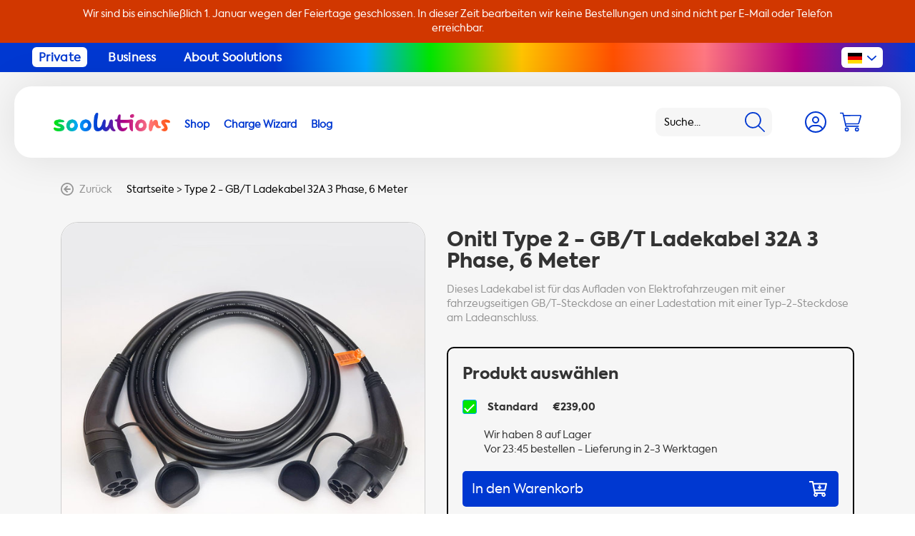

--- FILE ---
content_type: text/html;charset=utf-8
request_url: https://www.soolutions.com/de/type-2-gb-t-ladekabel-32a-3-phase.html
body_size: 60072
content:

<!DOCTYPE html>
<html lang="de">
<head>
    <meta charset="utf-8"/>
<!-- [START] 'blocks/head.rain' -->
<!--

  (c) 2008-2026 Lightspeed Netherlands B.V.
  http://www.lightspeedhq.com
  Generated: 26-01-2026 @ 14:14:24

-->
<link rel="canonical" href="https://www.soolutions.com/de/type-2-gb-t-ladekabel-32a-3-phase.html"/>
<link rel="alternate" href="https://www.soolutions.com/de/index.rss" type="application/rss+xml" title="Neue Produkte"/>
<meta name="robots" content="noodp,noydir"/>
<meta name="google-site-verification" content="QJFGZpUDtpZ3oO5fvaV3brLql_CtIV2DPO1CQEI1hpY"/>
<meta property="og:url" content="https://www.soolutions.com/de/type-2-gb-t-ladekabel-32a-3-phase.html?source=facebook"/>
<meta property="og:site_name" content="Soolutions E-commerce B.V."/>
<meta property="og:title" content="Type 2 - GB/T Ladekabel 32A 3 Phase, 6 Meter"/>
<meta property="og:description" content="Erkunden Sie das Typ-2 - GB/T Ladekabel 32A 3-Phasen von Soolutions. Ideal für Elektrofahrzeuge mit GB/T-Steckern und Typ-2-Ladestationen. Max. 22 kW"/>
<meta property="og:image" content="https://cdn.webshopapp.com/shops/281908/files/407688579/onitl-type-2-gb-t-ladekabel-32a-3-phase-6-meter.jpg"/>
<script src="https://facebook.dmwsconnector.nl/shop-assets/281908/capi.js?id=e0245edaa36f06e62e6c05007b35b18d"></script>
<script>
</script>
<link rel="preload" href="https://cdn.webshopapp.com/shops/281908/themes/165426/assets/axiforma-bold-webfont.woff2" as="font" type="font/woff2" crossorigin="anonymous">
<link rel="preload" href="https://cdn.webshopapp.com/shops/281908/themes/165426/assets/axiforma-extrabold-webfont.woff2" as="font" type="font/woff2" crossorigin="anonymous">
<link rel="preload" href="https://cdn.webshopapp.com/shops/281908/themes/165426/assets/axiforma-book-webfont.woff2" as="font" type="font/woff2" crossorigin="anonymous">
</script>
<script>
<!-- Google Tag Manager -->
(function(w,d,s,l,i){w[l]=w[l]||[];w[l].push({'gtm.start':
new Date().getTime(),event:'gtm.js'});var f=d.getElementsByTagName(s)[0],
j=d.createElement(s),dl=l!='dataLayer'?'&l='+l:'';j.async=true;j.src=
'https://www.googletagmanager.com/gtm.js?id='+i+dl;f.parentNode.insertBefore(j,f);
})(window,document,'script','dataLayer','GTM-TCJWGJK');
<!-- End Google Tag Manager -->
</script>
<script>
<!-- Start ProfitMetrics - GA4 -->
    function _pm_executeGtag() {
        const scriptExists = document.querySelector('script[src="https://www.googletagmanager.com/gtag/js?id=G-T9MHKT54X4"]');

        if (scriptExists) {
            
    window.dataLayer = window.dataLayer || [];
    function gtag(){dataLayer.push(arguments);}

    gtag('config', 'G-T9MHKT54X4');
    gtag('config', 'G-Y4Y4R8TE5S');

        } else {
            const script = document.createElement('script');
            script.async = true;
            script.id = 'profitmetrics-ga4-script-G-T9MHKT54X4';
            script.src = 'https://www.googletagmanager.com/gtag/js?id=G-T9MHKT54X4';
            document.head.appendChild(script);

            script.addEventListener('load', function() {
                
    window.dataLayer = window.dataLayer || [];
    function gtag(){dataLayer.push(arguments);}

    gtag('config', 'G-T9MHKT54X4');
    gtag('config', 'G-Y4Y4R8TE5S');

            });
        }
    }


    _pm_executeGtag();

<!-- End ProfitMetrics - GA4 -->
</script>
<script>
</script><script type="application/ld+json">
{
    "@context": "https://schema.org",
    "@type": "Organization",
    "name": "Soolutions E-commerce B.V.",
    "url": "https://www.soolutions.com",
    "logo": "https://cdn.webshopapp.com/shops/281908/files/406349144/soolutions-mobile-no-tag-logo-fc-rgb-2021.png",
    "address": {
        "@type": "PostalAddress",
        "streetAddress": "Proostwetering 16, Utrecht",
        "addressLocality": "Utrecht, Netherlands",
        "postalCode": "3543 AE",
        "addressCountry": "NL"
    },
    "areaServed": {
        "@type": "Place",
        "name": "Europe"
    },
    "contactPoint": {
        "@type": "ContactPoint",
        "email": "customerservice@soolutions.com",
        "telephone": "+31 85 06 04 784",
        "contactType": "customer service",
        "availableLanguage": ["en", "nl", "de", "fr"]
    },
    "sameAs": [
        "https://www.facebook.com/Soolutions",
        "https://www.linkedin.com/company/soolutions/",
        "https://www.instagram.com/soolutions/",
        "https://www.youtube.com/@soolutions9643"
    ]
}
</script>

</script>
<!--[if lt IE 9]>
<script src="https://cdn.webshopapp.com/assets/html5shiv.js?2025-02-20"></script>
<![endif]-->
<!-- [END] 'blocks/head.rain' -->
      <meta property="og:locale" content="de_DE" />

    <title>Type 2 - GB/T Ladekabel 32A 3 Phase, 6 Meter</title>
    <meta name="description" content="Erkunden Sie das Typ-2 - GB/T Ladekabel 32A 3-Phasen von Soolutions. Ideal für Elektrofahrzeuge mit GB/T-Steckern und Typ-2-Ladestationen. Max. 22 kW" />
    <meta name="keywords" content="Typ 2 Ladekabel, GB/T Ladekabel, 32A, 3-Phasen-Kabel, Elektrofahrzeug-Ladegerät, Soolutions Produkte, Maximale 22 kW Ladegeschwindigkeit, Zertifizierte Sicherheit, EV-Ladekabel, Kabel mit Typ 2 Stecker" />
    <meta http-equiv="X-UA-Compatible" content="IE=edge,chrome=1">
    <meta name="viewport" content="width=device-width, initial-scale=1.0">
    <meta name="apple-mobile-web-app-capable" content="yes">
    <meta name="apple-mobile-web-app-status-bar-style" content="black">
    <meta name="google-site-verification" content="oKZwua3Gnuevb0BDdGNfToFwb2VSQZBKudDjCaqUpgc" />
    <link rel="shortcut icon" href="https://cdn.webshopapp.com/shops/281908/themes/165426/v/2309334/assets/favicon.ico?20240531103230" type="image/x-icon" />

		     
  	
    <link rel="stylesheet" href="https://cdn.webshopapp.com/shops/281908/themes/165426/assets/custom.css?2025121909333320201203165617" />
  	<link rel="stylesheet" href="https://cdn.webshopapp.com/shops/281908/themes/165426/assets/responsive.css?2025121909333320201203165617" />
    <link rel="stylesheet" href="https://cdn.webshopapp.com/shops/281908/themes/165426/assets/bootstrap-min.css?2025121909333320201203165617">
    <link rel="stylesheet" href="https://cdn.webshopapp.com/shops/281908/themes/165426/assets/laadkabelcss.css?2025121909333320201203165617">
    <link rel="stylesheet" href="https://cdn.webshopapp.com/shops/281908/themes/165426/assets/app.css?2025121909333320201203165617" />

  	<script type="text/javascript" src="https://cdn.webshopapp.com/shops/281908/themes/165426/assets/jquery-1-11-0-min.js?2025121909333320201203165617" fetchpriority="high"></script>
		<script src="https://cdn.webshopapp.com/shops/281908/themes/165426/assets/owl-carousel-min.js?2025121909333320201203165617" fetchpriority="high"></script>
  	<script type="text/javascript" src="https://cdn.webshopapp.com/shops/281908/themes/165426/assets/app.js?2025121909333320201203165617" fetchpriority="high"></script>
  
 <script> // inja faghat bayad linkha dorost beshe
document.addEventListener('DOMContentLoaded', function() {
    function getLanguageUrls() {
        var options = document.querySelectorAll('.nav__language-select option');
        var urls = {};
        var xDefaultUrl = '';

        options.forEach(function(option) {
            var lang = option.textContent.trim().substring(0, 2).toLowerCase();
            var url = option.value;
            urls[lang] = url;
            if (option.selected) {
                xDefaultUrl = url;
            }
        });

        return { urls, xDefaultUrl };
    }

    var { urls, xDefaultUrl } = getLanguageUrls();

    var hreflangs = [
        { lang: 'x-default', url: xDefaultUrl },
        { lang: 'en', url: urls['en'] },
        { lang: 'nl', url: urls['nl'] },
        { lang: 'de', url: urls['de'] },
        { lang: 'fr', url: urls['fr'] }
    ];

    var head = document.getElementsByTagName('head')[0];

    hreflangs.forEach(function(hreflang) {
        if (hreflang.url) {
            var link = document.createElement('link');
            link.rel = 'alternate';
            link.hreflang = hreflang.lang;
            link.href = hreflang.url;
            head.appendChild(link);
        }
    });
});
</script>

</head>
<body       >
    <div class="app js-app">
            <a href="https://www.soolutions.com/de/" class="promobar bs4" style="--promobar-background:#d13700;--promobar-color:#ffffff;">
        <div class="container">
            <div class="row">
                <div class="col text-center">
                    Wir sind bis einschließlich 1. Januar wegen der Feiertage geschlossen. In dieser Zeit bearbeiten wir keine Bestellungen und sind nicht per E-Mail oder Telefon erreichbar.
                </div>
            </div>
        </div>
    </a>
        <div class="topbar bs4 px-md-5">
    <div class="container-fluid">
        <div class="row">
            <div class="col-auto pr-0">
                <ul>
                                            <li>
                            <a href="https://www.soolutions.com/de/" title="Private" class="topbar__link js-topbar-link" data-type="1">
                                Private
                            </a>
                        </li>
                                            <li>
                            <a href="https://www.soolutions.com/de/business/" title="Business" class="topbar__link js-topbar-link" data-type="2">
                                Business
                            </a>
                        </li>
                                            <li>
                            <a href="https://www.soolutions.com/de/about-soolutions/" title="About Soolutions" class="topbar__link js-topbar-link" data-type="3">
                                About Soolutions
                            </a>
                        </li>
                                    </ul>
            </div>

            <div class="col-auto ml-auto pl-0">
                <div class="language-switcher js-language-switcher">
                    <div class="language-switcher__current js-language-switcher-current">
                            <svg xmlns="http://www.w3.org/2000/svg" width="20" height="15" viewBox="0 0 20 15">
        <path d="M0 0h20v5H0z"/>
        <path fill="#e80000" d="M0 5h20v5H0z"/>
        <path fill="#ffdc00" d="M0 10h20v5H0z"/>
    </svg>
                            <svg xmlns="http://www.w3.org/2000/svg" width="22" height="12" viewBox="0 0 22.059 12">
        <path fill="#0038d1"
              d="M21.612 2.544l-9.518 9.017a1.512 1.512 0 01-2.129 0L.447 2.544a1.419 1.419 0 010-2.066A1.493 1.493 0 012.576.415L11.03 8.43 19.484.415a1.493 1.493 0 012.129.063 1.419 1.419 0 01-.001 2.066z"/>
    </svg>
                    </div>

                    <div class="language-switcher__options js-language-switcher-options">
                                                                                                    
                                                    <a href="https://www.soolutions.com/nl/go/product/135659564" class="language-switcher__option" data-language="nl" aria-label="Language selector">
                                    <svg xmlns="http://www.w3.org/2000/svg" width="20" height="15" viewBox="0 0 20 15">
        <path fill="#e80000" d="M0 0h20v5H0z"/>
        <path fill="#fff" d="M0 5h20v5H0z"/>
        <path fill="#0038d1" d="M0 10h20v5H0z"/>
    </svg>
                            </a>
                                                    <a href="https://www.soolutions.com/en/go/product/135659564" class="language-switcher__option" data-language="en" aria-label="Language selector">
                                    <svg xmlns="http://www.w3.org/2000/svg" id="Laag_1" x="0" y="0" version="1.1" width="20" height="15"
         viewBox="0 0 20 15" xml:space="preserve">
        <style>
            .gb1 {
                fill: #fff
            }

            .gb2 {
                fill: #e80000
            }
        </style>
        <g id="Group_1116" transform="translate(-1729 -28)">
            <path id="Rectangle_1622" fill="#0038d1" d="M1729 28h20v15h-20z"/>
            <path id="Rectangle_1623_3_" d="M1729 33.5h20v4h-20z" class="gb1"/>
            <path id="Rectangle_1623_2_" d="M1737 28h4v15h-4z" class="gb1"/>
            <path id="Rectangle_1623" d="M1729 34.5h20v2h-20z" class="gb2"/>
            <path id="Rectangle_1623_1_" d="M1738 28h2v15h-2z" class="gb2"/>
            <path id="Rectangle_1623_5_" d="M1749 28v1.8l-4 3.7h-5l6-5.5z" class="gb1"/>
            <path id="Rectangle_1623_4_" d="M1749 28l-6 5.5h-2l6-5.5z" class="gb2"/>
            <path id="Rectangle_1623_7_" d="M1729 43v-1.8l4-3.7h5l-6 5.5z" class="gb1"/>
            <path id="Rectangle_1623_6_" d="M1729 43l6-5.5h2l-6 5.5z" class="gb2"/>
            <path id="Rectangle_1623_9_" d="M1732 28l6 5.5h-5l-4-3.7V28z" class="gb1"/>
            <path id="Rectangle_1623_8_" d="M1730 28l6 5.5h-2l-5-4.6V28z" class="gb2"/>
            <path id="Rectangle_1623_11_" d="M1746 43l-6-5.5h5l4 3.7V43z" class="gb1"/>
            <path id="Rectangle_1623_10_" d="M1748 43l-6-5.5h2l5 4.6v.9z" class="gb2"/>
        </g>
</svg>
                            </a>
                                                    <a href="https://www.soolutions.com/fr/go/product/135659564" class="language-switcher__option" data-language="fr" aria-label="Language selector">
                                    <svg xmlns="http://www.w3.org/2000/svg" width="20" height="15" viewBox="0 0 20 15">
        <path fill="#0038d1" d="M0 0h7v15H0z"/>
        <path fill="#e80000" d="M13 0h7v15h-7z"/>
    </svg>
                            </a>
                                            </div>
                </div>
            </div>
        </div>
    </div>
</div>
        <header class="header bs4 js-header">
    <div class="container-fluid h-100">
        <div class="row h-100 align-items-center">
            <div class="header__nav col-auto col-xl pl-0 order-4 order-xl-2">
                <button type="button" class="nav__action d-xl-none js-nav-trigger" aria-label="Navigation">
                        <svg xmlns="http://www.w3.org/2000/svg" width="42" height="42" viewBox="0 0 50 50">
        <g data-name="Group 1451" transform="translate(-480 16)">
            <rect width="50" height="50" fill="#f6f6f6" data-name="Rectangle 1791" rx="12"
                  transform="translate(480 -16)"/>
            <path fill="none" stroke="#0038d1" stroke-linecap="round" stroke-width="2" d="M493.5 9.5h24"
                  data-name="Line 27"/>
            <path fill="none" stroke="#0038d1" stroke-linecap="round" stroke-width="2" d="M493.5-.5h24"
                  data-name="Line 28"/>
            <path fill="none" stroke="#0038d1" stroke-linecap="round" stroke-width="2" d="M493.5 19.5h24"
                  data-name="Line 29"/>
        </g>
    </svg>
                </button>

                <div class="nav js-nav">
    <button type="button" class="nav__close m-4 d-xl-none js-nav-trigger"
            aria-label="Navigation">
            <svg xmlns="http://www.w3.org/2000/svg" width="24" height="24" viewBox="0 0 23.335 23.335">
        <g fill="#0038d1" data-name="Group 1" transform="translate(-287.333 -18.833)">
            <rect width="30" height="3" data-name="Rectangle 4" rx="1.5" transform="rotate(-45 192.006 -326.819)"/>
            <rect width="30" height="3" data-name="Rectangle 1570" rx="1.5" transform="rotate(45 121.994 358.818)"/>
        </g>
    </svg>
    </button>

        <ul class="nav__items d-none js-nav-items-private">
                                                                            <li class="nav__item">
                    <a href="https://www.soolutions.com/de/alle-produkte/" class="js-subnav-toggle">
                        <span>Shop</span>
                    </a>

                                            <div class="nav__sub bs4 js-subnav">
                            <div class="nav__close-icon js-subnav-toggle">
                                    <svg xmlns="http://www.w3.org/2000/svg" viewBox="0 0 460.775 460.775" xml:space="preserve">
      <path
          d="M285.08 230.397 456.218 59.27c6.076-6.077 6.076-15.911 0-21.986L423.511 4.565c-2.913-2.911-6.866-4.55-10.992-4.55-4.127 0-8.08 1.639-10.993 4.55l-171.138 171.14L59.25 4.565C56.337 1.654 52.384.015 48.257.015c-4.126 0-8.08 1.639-10.992 4.55L4.558 37.284c-6.077 6.075-6.077 15.909 0 21.986l171.138 171.128L4.575 401.505c-6.074 6.077-6.074 15.911 0 21.986l32.709 32.719c2.911 2.911 6.865 4.55 10.992 4.55 4.127 0 8.08-1.639 10.994-4.55l171.117-171.12 171.118 171.12c2.913 2.911 6.866 4.55 10.993 4.55 4.128 0 8.081-1.639 10.992-4.55l32.709-32.719c6.074-6.075 6.074-15.909 0-21.986L285.08 230.397z"/>
    </svg>
                            </div>

                            <div class="row">
                                <div class="col-12 col-lg-8">
                                    <div class="row">
                                        <div class="col-12 col-lg mb-4 mb-xl-0">
                                            <div class="nav__title">
                                                Produktkategorien
                                            </div>

                                            <ul>
                                                                                                    <li>
                                                        <a href="https://www.soolutions.com/de/alle-produkte/"
                                                           title="Alle Produkte anzeigen">
                                                            Alle Produkte anzeigen

                                                                                                                                <svg xmlns="http://www.w3.org/2000/svg" width="18" height="18" viewBox="0 0 18 18">
        <path fill="#0038d1"
              d="M0 9a9 9 0 1 0 9-9 9 9 0 0 0-9 9Zm16.258 0A7.258 7.258 0 1 1 9 1.742 7.256 7.256 0 0 1 16.258 9ZM9.4 4.286l4.4 4.406a.436.436 0 0 1 0 .617l-4.4 4.405a.436.436 0 0 1-.617 0L8.067 13a.435.435 0 0 1 .007-.624l2.551-2.435H4.79a.437.437 0 0 1-.435-.435V8.492a.437.437 0 0 1 .435-.435h5.835L8.074 5.622A.435.435 0 0 1 8.067 5l.711-.711a.436.436 0 0 1 .617 0Z"/>
    </svg>
                                                                                                                    </a>
                                                    </li>
                                                                                                    <li>
                                                        <a href="https://www.soolutions.com/de/ladestationen/"
                                                           title="Ladestationen">
                                                            Ladestationen

                                                                                                                    </a>
                                                    </li>
                                                                                                    <li>
                                                        <a href="https://www.soolutions.com/de/backoffice-software-fuer-ladestationen/"
                                                           title="Backoffice-Software für Ladestationen" target="_blank">
                                                            Backoffice-Software für Ladestationen

                                                                                                                    </a>
                                                    </li>
                                                                                                    <li>
                                                        <a href="https://www.soolutions.com/de/hausbatteriesysteme/"
                                                           title="Hausbatteriesysteme">
                                                            Hausbatteriesysteme

                                                                                                                    </a>
                                                    </li>
                                                                                                    <li>
                                                        <a href="https://www.soolutions.com/de/alle-produkte/soolutions-installationsservice-wallbox-heimbatter/"
                                                           title="Installation">
                                                            Installation

                                                                                                                    </a>
                                                    </li>
                                                                                                    <li>
                                                        <a href="https://www.soolutions.com/de/ladekabel-fuer-steckdosen/"
                                                           title="Ladekabel für Steckdosen">
                                                            Ladekabel für Steckdosen

                                                                                                                    </a>
                                                    </li>
                                                                                                    <li>
                                                        <a href="https://www.soolutions.com/de/ladekabel/"
                                                           title=" Ladekabel für Ladestationen">
                                                             Ladekabel für Ladestationen

                                                                                                                    </a>
                                                    </li>
                                                                                                    <li>
                                                        <a href="https://www.soolutions.com/de/ladezubehoer/zubehoer/"
                                                           title="Zubehör">
                                                            Zubehör

                                                                                                                    </a>
                                                    </li>
                                                                                                    <li>
                                                        <a href="https://www.soolutions.com/de/ladezubehoer/adapter/"
                                                           title="Adapter">
                                                            Adapter

                                                                                                                    </a>
                                                    </li>
                                                                                                    <li>
                                                        <a href="https://www.soolutions.com/de/ladezubehoer/teile/"
                                                           title="Teile">
                                                            Teile

                                                                                                                    </a>
                                                    </li>
                                                                                            </ul>
                                        </div>

                                        <div class="col-12 col-lg mb-4 mb-xl-0 cta-block pt-0">
                                            <div class="nav__title w-100 text-left">
                                                Fahrzeugauswahl
                                            </div>


                                            <div class="product-finder bs4">
                                                <form action="#" method="post" class="js-model-selector"
                                                      data-category="11935651" data-shop="de">
                                                    <div class="row">
                                                        <div class="zoeken-select col-12 mb-3">
                                                            <select class="js-model-selector-brand"
                                                                    name="modelSelectorBrand" required>
                                                                <option selected="" disabled=""
                                                                        value="0">Marke</option>
                                                            </select>
                                                        </div>
                                                        <div class="zoeken-select col-12">
                                                            <select class="js-model-selector-model"
                                                                    name="modelSelectorModel" required>
                                                                <option selected="" disabled=""
                                                                        value="0">Model</option>
                                                            </select>
                                                        </div>
                                                        <div class="zoeken-select col-12">
                                                            <select class="js-model-selector-second-model d-none mt-3"
                                                                    name="modelSelectorSecondModel">
                                                                <option selected="" disabled=""
                                                                        value="0">Typ</option>
                                                            </select>
                                                        </div>

                                                        <div class="zoeken-select col-12 mt-3">
                                                            <button type="submit"
                                                                    class="button button--white">Suche</button>
                                                        </div>
                                                    </div>
                                                </form>
                                            </div>

                                            <div class="collection__banner mt-5">
                                                <div class="cta-block cta-block--background"
                                                     style="background-image: url(https://cdn.webshopapp.com/shops/281908/themes/165426/assets/footer-bg.jpg?2025121909333320201203165617);">
                                                    <div class="cta-block__subheading">
                                                        Einkaufen mit Hilfe unseres Charge Wizard
                                                    </div>

                                                    <h3 class="cta-block__heading">
                                                        Super einfacher Auswahlleitfaden für Ladestationen mit Installation
                                                    </h3>

                                                    <div class="cta-block__image">
                                                            <svg xmlns="http://www.w3.org/2000/svg" xml:space="preserve" viewBox="0 0 522.2 109.2"><linearGradient id="wizardlogoa" x1="124.757" x2="599.757" y1="73.862" y2="-43.138" gradientUnits="userSpaceOnUse"><stop offset="0" stop-color="#00e600"/><stop
                offset=".2" stop-color="#00a5ff"/><stop offset=".4" stop-color="#0038d0"/><stop offset=".6"
                                                                                                stop-color="#b40083"/><stop
                offset=".8" stop-color="#ff7882"/><stop offset="1" stop-color="#ff5000"/></linearGradient>
        <path fill="url(#wizardlogoa)"
              d="m197 80.2-19.5-56.7h-10.7l-19.2 56.7-17-56.7h-18.5l28 84.2h14.3l17.9-55.2 17.9 55.2h14.3l27.8-84.2h-18.5z"/>
        <linearGradient id="wizardlogob" x1="132.543" x2="607.543" y1="105.471" y2="-11.529" gradientUnits="userSpaceOnUse"><stop offset="0" stop-color="#00e600"/>
            <stop offset=".2" stop-color="#00a5ff"/>
            <stop offset=".4" stop-color="#0038d0"/>
            <stop offset=".6" stop-color="#b40083"/>
            <stop offset=".8" stop-color="#ff7882"/>
            <stop offset="1" stop-color="#ff5000"/></linearGradient>
        <path fill="url(#wizardlogob)" d="m241.5 107.8 16.1-.1V45.6h-16.1z"/>
        <linearGradient id="wizardlogoc" x1="121.445" x2="596.445" y1="60.416" y2="-56.584" gradientUnits="userSpaceOnUse"><stop offset="0" stop-color="#00e600"/>
            <stop offset=".2" stop-color="#00a5ff"/>
            <stop offset=".4" stop-color="#0038d0"/>
            <stop offset=".6" stop-color="#b40083"/>
            <stop offset=".8" stop-color="#ff7882"/>
            <stop offset="1" stop-color="#ff5000"/></linearGradient>
        <path fill="url(#wizardlogoc)"
              d="M249.6 19c-5.6 0-9.9 4.2-9.9 9.8 0 5.7 4.3 9.9 9.9 9.9 5.6 0 9.9-4.2 9.9-9.9 0-5.6-4.3-9.8-9.9-9.8z"/>
        <linearGradient id="wizardlogod" x1="135.28" x2="610.28" y1="116.583" y2="-.417" gradientUnits="userSpaceOnUse"><stop offset="0" stop-color="#00e600"/>
            <stop offset=".2" stop-color="#00a5ff"/>
            <stop offset=".4" stop-color="#0038d0"/>
            <stop offset=".6" stop-color="#b40083"/>
            <stop offset=".8" stop-color="#ff7882"/>
            <stop offset="1" stop-color="#ff5000"/></linearGradient>
        <path fill="url(#wizardlogod)" d="M322.2 56.5V45.7h-51.1v13.4h29.5l-31.1 37.7v10.9h53.8V94.3h-31.7z"/>
        <linearGradient id="wizardlogoe" x1="139.679" x2="614.679" y1="134.442" y2="17.442" gradientUnits="userSpaceOnUse"><stop offset="0" stop-color="#00e600"/>
            <stop offset=".2" stop-color="#00a5ff"/>
            <stop offset=".4" stop-color="#0038d0"/>
            <stop offset=".6" stop-color="#b40083"/>
            <stop offset=".8" stop-color="#ff7882"/>
            <stop offset="1" stop-color="#ff5000"/></linearGradient>
        <path fill="url(#wizardlogoe)"
              d="M381.8 53c-4.6-5.1-11-9-19.8-9-17.7 0-30.8 13.7-30.8 32.4 0 18.4 12.8 32.8 30.8 32.8 8.7 0 15.2-3.8 19.8-8.7v7.2h15.3V45.6h-15.3V53zm-17.1 41.6c-10.2 0-17.3-8.1-17.3-18 0-9.7 6.9-17.9 17.3-17.9 10.2 0 17.4 8.2 17.4 17.9 0 9.8-7.2 18.1-17.4 18z"/>
        <linearGradient id="wizardlogof" x1="142.33" x2="617.33" y1="145.205" y2="28.205" gradientUnits="userSpaceOnUse"><stop offset="0" stop-color="#00e600"/>
            <stop offset=".2" stop-color="#00a5ff"/>
            <stop offset=".4" stop-color="#0038d0"/>
            <stop offset=".6" stop-color="#b40083"/>
            <stop offset=".8" stop-color="#ff7882"/>
            <stop offset="1" stop-color="#ff5000"/></linearGradient>
        <path fill="url(#wizardlogof)"
              d="M428.1 53.9v-8.3h-15.5v62.1h16.1V78.2c0-13.6 6.8-18.8 15.2-18.8 2.4 0 4.9.5 7.4 1.3l1.4-15.4c-2.5-.9-5.2-1.4-7.5-1.4-7.3 0-13.2 3.2-17.1 10z"/>
        <linearGradient id="wizardlogog" x1="144.833" x2="619.833" y1="155.369" y2="38.368" gradientUnits="userSpaceOnUse"><stop offset="0" stop-color="#00e600"/>
            <stop offset=".2" stop-color="#00a5ff"/>
            <stop offset=".4" stop-color="#0038d0"/>
            <stop offset=".6" stop-color="#b40083"/>
            <stop offset=".8" stop-color="#ff7882"/>
            <stop offset="1" stop-color="#ff5000"/></linearGradient>
        <path fill="url(#wizardlogog)"
              d="M506.1 21.1v31.7c-4.3-5-10.3-8.8-18.9-8.8-17.5 0-30.8 14.1-30.8 32.6 0 18.7 13.2 32.6 30.8 32.6 8.8 0 15-3.9 19.3-9.1v7.6h15.7V21.1h-16.1zm-16.4 73.5c-10.3 0-17.3-8.1-17.3-18 0-9.8 6.9-17.9 17.3-17.9s17.2 8.1 17.2 17.9c0 10-6.9 18-17.2 18z"/>
        <path fill="#00e600"
              d="m59.8 0 10 20.3 22.3 3.2L76 39.3l3.8 22.2-20-10.5-20 10.5 3.8-22.2-16.1-15.8 22.3-3.2zM24.3 55.7l7.4 15.2 16.8 2.4-12.1 11.9 2.8 16.7L24.3 94l-15 7.9 2.8-16.7L0 73.3l16.8-2.4zm42.3 22.6 4.8 9.7 10.7 1.6-7.8 7.5 1.9 10.7-9.6-5.1-9.6 5.1 1.9-10.7-7.8-7.5L61.8 88z"/></svg>

                                                    </div>

                                                    <div class="cta-block__cta">
                                                        <a href="/de/wizard/"
                                                           class="button button--white">
                                                            Begin
                                                        </a>
                                                    </div>
                                                </div>
                                            </div>


                                        </div>

                                        <div class="col-12 col-lg mb-4 mb-xl-0">
                                            <div class="nav__title">
                                                Sale
                                            </div>

                                            <ul>
                                                                                                    <li>
                                                        <a href="https://www.soolutions.com/de/sale/"
                                                           title="Alle Outlet-Produkte anzeigen">
                                                            Alle Outlet-Produkte anzeigen

                                                                                                                                <svg xmlns="http://www.w3.org/2000/svg" width="18" height="18" viewBox="0 0 18 18">
        <path fill="#0038d1"
              d="M0 9a9 9 0 1 0 9-9 9 9 0 0 0-9 9Zm16.258 0A7.258 7.258 0 1 1 9 1.742 7.256 7.256 0 0 1 16.258 9ZM9.4 4.286l4.4 4.406a.436.436 0 0 1 0 .617l-4.4 4.405a.436.436 0 0 1-.617 0L8.067 13a.435.435 0 0 1 .007-.624l2.551-2.435H4.79a.437.437 0 0 1-.435-.435V8.492a.437.437 0 0 1 .435-.435h5.835L8.074 5.622A.435.435 0 0 1 8.067 5l.711-.711a.436.436 0 0 1 .617 0Z"/>
    </svg>
                                                                                                                    </a>
                                                    </li>
                                                                                            </ul>
                                        </div>
                                        <div class="col-12 col-lg mb-4 mb-xl-0">
                                            <div class="nav__title">
                                                Produktmarken
                                            </div>

                                            <ul>
                                                                                                    <li>
                                                        <a href="https://www.soolutions.com/de/alle-produkte/"
                                                           title="Alle anzeigen">
                                                            Alle anzeigen

                                                                                                                                <svg xmlns="http://www.w3.org/2000/svg" width="18" height="18" viewBox="0 0 18 18">
        <path fill="#0038d1"
              d="M0 9a9 9 0 1 0 9-9 9 9 0 0 0-9 9Zm16.258 0A7.258 7.258 0 1 1 9 1.742 7.256 7.256 0 0 1 16.258 9ZM9.4 4.286l4.4 4.406a.436.436 0 0 1 0 .617l-4.4 4.405a.436.436 0 0 1-.617 0L8.067 13a.435.435 0 0 1 .007-.624l2.551-2.435H4.79a.437.437 0 0 1-.435-.435V8.492a.437.437 0 0 1 .435-.435h5.835L8.074 5.622A.435.435 0 0 1 8.067 5l.711-.711a.436.436 0 0 1 .617 0Z"/>
    </svg>
                                                                                                                    </a>
                                                    </li>
                                                                                                    <li>
                                                        <a href="https://www.soolutions.com/de/marken/alfen/"
                                                           title="Alfen">
                                                            Alfen

                                                                                                                    </a>
                                                    </li>
                                                                                                    <li>
                                                        <a href="https://www.soolutions.com/de/marken/besen/"
                                                           title="Besen">
                                                            Besen

                                                                                                                    </a>
                                                    </li>
                                                                                                    <li>
                                                        <a href="https://www.soolutions.com/de/brands/chargepoint/"
                                                           title="Chargepoint">
                                                            Chargepoint

                                                                                                                    </a>
                                                    </li>
                                                                                                    <li>
                                                        <a href="https://www.soolutions.com/de/marken/ctek/"
                                                           title="CTEK">
                                                            CTEK

                                                                                                                    </a>
                                                    </li>
                                                                                                    <li>
                                                        <a href="https://www.soolutions.com/de/marken/duosida/"
                                                           title="Duosida">
                                                            Duosida

                                                                                                                    </a>
                                                    </li>
                                                                                                    <li>
                                                        <a href="https://www.soolutions.com/de/"
                                                           title="Easee">
                                                            Easee

                                                                                                                    </a>
                                                    </li>
                                                                                                    <li>
                                                        <a href="https://www.soolutions.com/de/marken/ev-cable-hook/"
                                                           title="EV cable hook">
                                                            EV cable hook

                                                                                                                    </a>
                                                    </li>
                                                                                                    <li>
                                                        <a href="https://www.soolutions.com/de/marken/hebei-shensi/"
                                                           title="Hebei Shensi">
                                                            Hebei Shensi

                                                                                                                    </a>
                                                    </li>
                                                                                                    <li>
                                                        <a href="https://www.soolutions.com/de/marken/khons/"
                                                           title="Khons">
                                                            Khons

                                                                                                                    </a>
                                                    </li>
                                                                                                    <li>
                                                        <a href="https://www.soolutions.com/de/marken/metron/"
                                                           title="Metron">
                                                            Metron

                                                                                                                    </a>
                                                    </li>
                                                                                                    <li>
                                                        <a href="https://www.soolutions.com/de/marken/onitl/"
                                                           title="Onitl">
                                                            Onitl

                                                                                                                    </a>
                                                    </li>
                                                                                                    <li>
                                                        <a href="https://www.soolutions.com/de/"
                                                           title="Ratio">
                                                            Ratio

                                                                                                                    </a>
                                                    </li>
                                                                                                    <li>
                                                        <a href="https://www.soolutions.com/de/brands/soolutions/"
                                                           title="Soolutions">
                                                            Soolutions

                                                                                                                    </a>
                                                    </li>
                                                                                                    <li>
                                                        <a href="https://www.soolutions.com/de/marken/wallbox/"
                                                           title="Wallbox">
                                                            Wallbox

                                                                                                                    </a>
                                                    </li>
                                                                                                    <li>
                                                        <a href="https://www.soolutions.com/de/marken/zaptec/"
                                                           title="Zaptec">
                                                            Zaptec

                                                                                                                    </a>
                                                    </li>
                                                                                            </ul>
                                        </div>
                                    </div>
                                </div>

                                <div class="col-12 col-lg-4 d-none d-xl-flex">
                                    <div class="nav__image img d-flex align-items-end">
                                        <img src="https://cdn.webshopapp.com/shops/281908/themes/165426/v/2280112/assets/subnav-image.png?20240502143606" loading="lazy"/>
                                    </div>
                                </div>
                            </div>
                        </div>
                                    </li>
                                                                            <li class="nav__item">
                    <a href="https://www.soolutions.com/de/wizard/" >
                        <span>Charge Wizard</span>
                    </a>

                                    </li>
                                                                            <li class="nav__item">
                    <a href="https://www.soolutions.com/de/blog/" >
                        <span>Blog</span>
                    </a>

                                    </li>
        
        <li class="nav__item d-lg-none">
            <label class="nav__language">
                <span class="nav__language-label">
                        <svg xmlns="http://www.w3.org/2000/svg" width="20" height="15" viewBox="0 0 20 15">
        <path d="M0 0h20v5H0z"/>
        <path fill="#e80000" d="M0 5h20v5H0z"/>
        <path fill="#ffdc00" d="M0 10h20v5H0z"/>
    </svg>
                    <span>Deutsch</span>
                        <svg xmlns="http://www.w3.org/2000/svg" width="22" height="12" viewBox="0 0 22.059 12">
        <path fill="#0038d1"
              d="M21.612 2.544l-9.518 9.017a1.512 1.512 0 01-2.129 0L.447 2.544a1.419 1.419 0 010-2.066A1.493 1.493 0 012.576.415L11.03 8.43 19.484.415a1.493 1.493 0 012.129.063 1.419 1.419 0 01-.001 2.066z"/>
    </svg>
                </span>

                <select class="nav__language-select js-nav-language">
                                                                                    
                                            <option
                            value="https://www.soolutions.com/nl/go/product/135659564" >
                            Nederlands
                        </option>
                                            <option
                            value="https://www.soolutions.com/de/go/product/135659564" selected>
                            Deutsch
                        </option>
                                            <option
                            value="https://www.soolutions.com/en/go/product/135659564" >
                            English
                        </option>
                                            <option
                            value="https://www.soolutions.com/fr/go/product/135659564" >
                            Français
                        </option>
                                    </select>
            </label>
        </li>
    </ul>

        <ul class="nav__items d-none js-nav-items-business">
                                                            
                                                            
                <li class="nav__item nav__item--has-business-subnav">
                    <a href="https://www.soolutions.com/de/laden-ausserhalb-des-leasingpakets/" class="nav__item-link">
                        <span>Laden außerhalb des Leasingpakets</span>
                                                    <button type="button" class="business-subnav__toggle js-business-subnav-toggle" aria-label="Toggle submenu">
                                    <svg xmlns="http://www.w3.org/2000/svg" width="22" height="12" viewBox="0 0 22.059 12">
        <path fill="#0038d1"
              d="M21.612 2.544l-9.518 9.017a1.512 1.512 0 01-2.129 0L.447 2.544a1.419 1.419 0 010-2.066A1.493 1.493 0 012.576.415L11.03 8.43 19.484.415a1.493 1.493 0 012.129.063 1.419 1.419 0 01-.001 2.066z"/>
    </svg>
                            </button>
                                            </a>

                                                                <div class="business-subnav js-business-subnav">
                            <div class="container">
                                <ul class="business-subnav__list">
                                                                            <li class="business-subnav__item">
                                            <a href="https://www.soolutions.com/wizard/" title="Charge Wizard ansehen">
                                                Charge Wizard ansehen
                                            </a>
                                        </li>
                                                                            <li class="business-subnav__item">
                                            <a href="https://www.soolutions.com/de/grundinstallation-fuer-3-phasen-ladestation-copy.html" title="Unsere Installationsservices">
                                                Unsere Installationsservices
                                            </a>
                                        </li>
                                                                            <li class="business-subnav__item">
                                            <a href="https://www.soolutions.com/service/mycore" title="Was ist MyCore?">
                                                Was ist MyCore?
                                            </a>
                                        </li>
                                                                            <li class="business-subnav__item">
                                            <a href="https://www.soolutions.com/de/chargeback-by-soolutions.html" title="Was ist ChargeBack?">
                                                Was ist ChargeBack?
                                            </a>
                                        </li>
                                                                            <li class="business-subnav__item">
                                            <a href="https://landing.soolutions.com/nl-nl/laden-buiten-de-lease" title="Whitepaper herunterladen">
                                                Whitepaper herunterladen
                                            </a>
                                        </li>
                                                                    </ul>
                            </div>
                        </div>
                                    </li>
                                                                        
                                                            
                <li class="nav__item nav__item--has-business-subnav">
                    <a href="https://www.soolutions.com/de/partner-programs/" class="nav__item-link">
                        <span>Partnerprogramme</span>
                                                    <button type="button" class="business-subnav__toggle js-business-subnav-toggle" aria-label="Toggle submenu">
                                    <svg xmlns="http://www.w3.org/2000/svg" width="22" height="12" viewBox="0 0 22.059 12">
        <path fill="#0038d1"
              d="M21.612 2.544l-9.518 9.017a1.512 1.512 0 01-2.129 0L.447 2.544a1.419 1.419 0 010-2.066A1.493 1.493 0 012.576.415L11.03 8.43 19.484.415a1.493 1.493 0 012.129.063 1.419 1.419 0 01-.001 2.066z"/>
    </svg>
                            </button>
                                            </a>

                                                                <div class="business-subnav js-business-subnav">
                            <div class="container">
                                <ul class="business-subnav__list">
                                                                            <li class="business-subnav__item">
                                            <a href="https://www.soolutions.com/de/partner-programs/reseller-wholesale/" title="Reseller Wholesale">
                                                Reseller Wholesale
                                            </a>
                                        </li>
                                                                            <li class="business-subnav__item">
                                            <a href="https://www.soolutions.com/de/partner-programs/reseller-suite/" title="Reseller Suite">
                                                Reseller Suite
                                            </a>
                                        </li>
                                                                            <li class="business-subnav__item">
                                            <a href="https://www.soolutions.com/de/partner-programs/installer-suite/" title="Installer Suite">
                                                Installer Suite
                                            </a>
                                        </li>
                                                                            <li class="business-subnav__item">
                                            <a href="https://www.soolutions.com/de/partner-programs/supplier-suite/" title="Supplier Suite">
                                                Supplier Suite
                                            </a>
                                        </li>
                                                                    </ul>
                            </div>
                        </div>
                                    </li>
                                                                        
                                                            
                <li class="nav__item nav__item--has-business-subnav">
                    <a href="https://www.soolutions.com/de/your-industry/" class="nav__item-link">
                        <span>Unternehmen</span>
                                                    <button type="button" class="business-subnav__toggle js-business-subnav-toggle" aria-label="Toggle submenu">
                                    <svg xmlns="http://www.w3.org/2000/svg" width="22" height="12" viewBox="0 0 22.059 12">
        <path fill="#0038d1"
              d="M21.612 2.544l-9.518 9.017a1.512 1.512 0 01-2.129 0L.447 2.544a1.419 1.419 0 010-2.066A1.493 1.493 0 012.576.415L11.03 8.43 19.484.415a1.493 1.493 0 012.129.063 1.419 1.419 0 01-.001 2.066z"/>
    </svg>
                            </button>
                                            </a>

                                                                <div class="business-subnav js-business-subnav">
                            <div class="container">
                                <ul class="business-subnav__list">
                                                                            <li class="business-subnav__item">
                                            <a href="https://www.soolutions.com/de/your-industry/car-dealers/" title="Autohändler">
                                                Autohändler
                                            </a>
                                        </li>
                                                                            <li class="business-subnav__item">
                                            <a href="https://www.soolutions.com/de/your-industry/energy-companies-utilities/" title="Energieunternehmen">
                                                Energieunternehmen
                                            </a>
                                        </li>
                                                                    </ul>
                            </div>
                        </div>
                                    </li>
                                                                        
                            <li class="nav__item">
                    <a href="https://www.soolutions.com/de/account/">
                        <span>Shop</span>
                    </a>
                </li>
                                                                        
                                                            
                <li class="nav__item ">
                    <a href="https://www.soolutions.com/de/blog/" class="nav__item-link">
                        <span>Blog</span>
                                            </a>

                                                        </li>
                    
        <li class="nav__item d-lg-none">
            <label class="nav__language">
                <span class="nav__language-label">
                        <svg xmlns="http://www.w3.org/2000/svg" width="20" height="15" viewBox="0 0 20 15">
        <path d="M0 0h20v5H0z"/>
        <path fill="#e80000" d="M0 5h20v5H0z"/>
        <path fill="#ffdc00" d="M0 10h20v5H0z"/>
    </svg>
                    <span>Deutsch</span>
                        <svg xmlns="http://www.w3.org/2000/svg" width="22" height="12" viewBox="0 0 22.059 12">
        <path fill="#0038d1"
              d="M21.612 2.544l-9.518 9.017a1.512 1.512 0 01-2.129 0L.447 2.544a1.419 1.419 0 010-2.066A1.493 1.493 0 012.576.415L11.03 8.43 19.484.415a1.493 1.493 0 012.129.063 1.419 1.419 0 01-.001 2.066z"/>
    </svg>
                </span>

                <select class="nav__language-select js-nav-language">
                                                                                    
                                            <option
                            value="https://www.soolutions.com/nl/go/product/135659564" >
                            Nederlands
                        </option>
                                            <option
                            value="https://www.soolutions.com/de/go/product/135659564" selected>
                            Deutsch
                        </option>
                                            <option
                            value="https://www.soolutions.com/en/go/product/135659564" >
                            English
                        </option>
                                            <option
                            value="https://www.soolutions.com/fr/go/product/135659564" >
                            Français
                        </option>
                                    </select>
            </label>
        </li>
    </ul>
</div>
            </div>

            <div class="col col-xl-2 px-xl-4 order-1">
                <a href="https://www.soolutions.com/de/" class="header__logo mr-lg-5 js-header-logo img" aria-label="Logo Soolutions">
                    <img src="https://cdn.webshopapp.com/shops/281908/themes/165426/v/2418165/assets/logo.png?20241007140555" alt="Logo Soolutions">
                </a>
            </div>


            <div class="col-auto order-3 order-xl-6">
                <a href="https://portal.soolutions.jibe.cloud/admin/" target="_blank" class="header__action d-none js-business-only">
                        <svg xmlns="http://www.w3.org/2000/svg" xml:space="preserve" viewBox="0 0 32 30"><path fill="#0038D1" d="M16.3 21.7c.4.4 1 .4 1.4 0l6-6c.2-.2.3-.4.3-.7 0-.3-.1-.5-.3-.7l-6-6c-.4-.4-1-.4-1.4 0-.4.4-.4 1 0 1.4l4.2 4.3H1c-.6 0-1 .4-1 1s.4 1 1 1h19.6l-4.2 4.3c-.5.4-.5 1-.1 1.4M8 3v4c0 .6.4 1 1 1s1-.4 1-1V3c0-.6.4-1 1-1h18c.6 0 1 .4 1 1v24c0 .6-.4 1-1 1H11c-.6 0-1-.4-1-1v-4c0-.6-.4-1-1-1s-1 .4-1 1v4c0 1.6 1.4 3 3 3h18c1.6 0 3-1.4 3-3V3c0-1.6-1.4-3-3-3H11C9.4 0 8 1.4 8 3"/></svg>
                </a>

                <a href="https://www.soolutions.com/de/account/" class="header__action" aria-label="Account">
                        <svg xmlns="http://www.w3.org/2000/svg" width="30" height="30" viewBox="0 0 30 30">
        <path fill="#0038d1"
              d="M15 0a15 15 0 1 0 15 15A14.964 14.964 0 0 0 15 0Zm0 28a12.994 12.994 0 0 1-8.437-3.125A6.563 6.563 0 0 1 12.5 21h5a6.563 6.563 0 0 1 5.938 3.875A12.994 12.994 0 0 1 15 28Zm9.937-4.625A8.543 8.543 0 0 0 17.5 19h-5a8.543 8.543 0 0 0-7.437 4.375 13 13 0 1 1 19.875 0ZM15 7a5 5 0 1 0 5 5 5.015 5.015 0 0 0-5-5Zm0 8a3 3 0 1 1 3-3 3.042 3.042 0 0 1-3 3Z"/>
    </svg>
                </a>

                                
                <a href="https://www.soolutions.com/de/cart/" class="header__action "  aria-label="Cart">
                        <svg xmlns="http://www.w3.org/2000/svg" width="30" height="30" viewBox="0 0 35.996 32">
        <path fill="#0038d1"
              d="M11.5 25a3.5 3.5 0 1 0 3.5 3.5 3.494 3.494 0 0 0-3.5-3.5Zm0 5a1.5 1.5 0 1 1 1.5-1.5 1.521 1.521 0 0 1-1.5 1.5ZM35.625 4.813A2.073 2.073 0 0 0 34 4H6.688L6 .75A1.07 1.07 0 0 0 5 0H1a.987.987 0 0 0-1 1 .987.987 0 0 0 1 1h3.188L9 23.25a1.07 1.07 0 0 0 1 .75h21a1 1 0 0 0 0-2H10.813l-.437-2H29.75a3.04 3.04 0 0 0 2.937-2.125l3.25-11.437a1.87 1.87 0 0 0-.312-1.625Zm-4.875 12.5a.963.963 0 0 1-1 .688H9.875L7.188 6 34 5.875ZM28.5 25a3.5 3.5 0 1 0 3.5 3.5 3.494 3.494 0 0 0-3.5-3.5Zm0 5a1.5 1.5 0 1 1 1.5-1.5 1.521 1.521 0 0 1-1.5 1.5Z"/>
    </svg>
                </a>
            </div>

            <div class="col-12 col-xl-2 col-xxl-3 order-5">
                <form action="https://www.soolutions.com/de/search/" method="get" role="search" class="header__search js-header-search">
                    <input type="text" name="q" autocomplete="off" placeholder="Suche..."
                           class="header__search-field"/>

                    <button type="submit" class="header__search-submit" aria-label="Search">
                            <svg xmlns="http://www.w3.org/2000/svg" width="28" height="28" viewBox="0 0 28.014 28">
        <path fill="#0038d1"
              d="m27.727 26.523-7.711-7.766A11.364 11.364 0 0 0 11.375 0a11.375 11.375 0 0 0 0 22.75 11.261 11.261 0 0 0 7.383-2.734l7.766 7.711a.8.8 0 0 0 1.2 0 .774.774 0 0 0 .003-1.204ZM11.375 21A9.625 9.625 0 1 1 21 11.375 9.639 9.639 0 0 1 11.375 21Z"/>
    </svg>
                    </button>
                </form>
            </div>
        </div>
    </div>
</header>
        <section id="content">
            <div class="bs4">
                <div class="container">
                    <div class="row">
                        <div class="col-12">
                                                    </div>
                    </div>
                </div>
            </div>

                                    
            <script>
document.addEventListener("DOMContentLoaded", function(event) {
    // Extract and format the price and other attributes from the page
    var priceContent = document.querySelector('meta[itemprop="price"]').getAttribute('content');
    var formattedPrice = priceContent.replace(',', '.');
    var productName = document.querySelector('span[itemprop="name"]').textContent.trim();
    var productBrand = document.querySelector('span[itemprop="brand"]').textContent.trim();
    var primaryImageUrl = document.querySelector('.product-image-container a.fancybox').getAttribute('href');
    var productDescription = document.querySelector('.product-content__specs p').textContent.trim();
    
    // JSON-LD structure using dynamically extracted data
    var jsonLd = {
        "@context": "https://schema.org/",
        "@type": "Product",
        "name": productName,
        "image": primaryImageUrl,
        "description": productDescription,
        "sku": "ZL-T2-GBT-32A-3P-6m",  // Assuming SKU is correctly populated in the template
        "mpn": "",  // Assuming MPN is correctly populated in the template
        "brand": {
            "@type": "Brand",
            "name": productBrand
        },
        "offers": {
            "@type": "Offer",
            "url": window.location.href,
            "priceCurrency": "eur",
            "price": formattedPrice,
            "priceValidUntil": "2024-12-31", // Adjust date as necessary
            "itemCondition": "https://schema.org/NewCondition",
            "availability": "https://schema.org/InStock",
            "seller": {
                "@type": "Organization",
                "name": "Soolutions E-commerce B.V.",
                "url": "https://www.soolutions.com"
            },
            "shippingDetails": {
                "@type": "OfferShippingDetails",
                "shippingRate": {
                    "@type": "MonetaryAmount",
                    "value": "6.95",
                    "currency": "eur"
                },
                "shippingDestination": {
                    "@type": "DefinedRegion",
                    "addressCountry": "ALL"
                }
            }
        },
        "review": [{
            "@type": "Review",
            "reviewRating": {
                "@type": "Rating",
                "bestRating": "5",
                "worstRating": "1",
                "ratingValue": "4.9"
            },
            "author": {
                "@type": "Person",
                "name": "Anonymous"
            }
        }],
        "aggregateRating": {
            "@type": "AggregateRating",
            "ratingValue": "4.9",
            "reviewCount": "357"
        }
    };

    // Inject the JSON-LD script into the head of the document
    var script = document.createElement('script');
    script.type = 'application/ld+json';
    script.text = JSON.stringify(jsonLd);
    document.head.appendChild(script);
});
</script>







<div class="page-header bs4">
    <div class="container">
        <div class="flex-row">
            <div class="inner">
                <div class="breadcrumbs bs4">
    <div class="row">
        <div class="col-auto pr-0">
            <div class="breadcrumbs__back js-back-button" data-active>
                    <svg xmlns="http://www.w3.org/2000/svg" width="18" height="18" viewBox="0 0 18 18">
        <path fill="#0038d1"
              d="M0 9a9 9 0 1 0 9-9 9 9 0 0 0-9 9Zm16.258 0A7.258 7.258 0 1 1 9 1.742 7.256 7.256 0 0 1 16.258 9ZM9.4 4.286l4.4 4.406a.436.436 0 0 1 0 .617l-4.4 4.405a.436.436 0 0 1-.617 0L8.067 13a.435.435 0 0 1 .007-.624l2.551-2.435H4.79a.437.437 0 0 1-.435-.435V8.492a.437.437 0 0 1 .435-.435h5.835L8.074 5.622A.435.435 0 0 1 8.067 5l.711-.711a.436.436 0 0 1 .617 0Z"/>
    </svg>
 Zurück
            </div>
        </div>
        <div class="col pl-0">
            <a href="https://www.soolutions.com/de/" title="Startseite">Startseite</a>
                            > <a href="https://www.soolutions.com/de/type-2-gb-t-ladekabel-32a-3-phase.html">Type 2 - GB/T Ladekabel 32A 3 Phase, 6 Meter</a>
                    </div>
    </div>
</div>
            </div>
        </div>
    </div>
</div>
<div class="product-content shadow-box bs4" itemscope itemtype="http://data-vocabulary.org/Product">
    <div class="container">
        <div class="row justify-content-between">
            <div class="col-12 col-lg-auto">
                <div class="product-image-container" style="max-width: 100%;">
                    
                    <link rel="stylesheet"
                          href="https://cdn.webshopapp.com/shops/281908/themes/165426/assets/owl-carousel-min.css?2022090610231020201203165617"/>
                    <script
                        src="https://cdn.webshopapp.com/shops/281908/themes/165426/assets/owl-carousel-min.js?2022090610231020201203165617"></script>
                    <div class="slider-container" data-sl-amt="5" style="    min-height: 250px;">
                                                <div id="slider"
                             class="slider owl-carousel ">
                                                            <div class="content">
                                    <a href="https://cdn.webshopapp.com/shops/281908/files/407688579/600x600x2/onitl-type-2-gb-t-ladekabel-32a-3-phase-6-meter.jpg"
                                       data-fancybox="gallery" class="fancybox">
                                        
                                        <picture>
                                            <source media="(max-width: 991px)"
                                                    srcset="https://cdn.webshopapp.com/shops/281908/files/407688579/270x270x2/onitl-type-2-gb-t-ladekabel-32a-3-phase-6-meter.jpg 1x, https://cdn.webshopapp.com/shops/281908/files/407688579/540x540x2/onitl-type-2-gb-t-ladekabel-32a-3-phase-6-meter.jpg 2x"/>
                                            <source media="(min-width: 992px)"
                                                    srcset="https://cdn.webshopapp.com/shops/281908/files/407688579/600x600x2/onitl-type-2-gb-t-ladekabel-32a-3-phase-6-meter.jpg 1x, https://cdn.webshopapp.com/shops/281908/files/407688579/1200x1200x2/onitl-type-2-gb-t-ladekabel-32a-3-phase-6-meter.jpg 2x"/>

                                            <img src="https://cdn.webshopapp.com/shops/281908/files/407688579/600x600x2/onitl-type-2-gb-t-ladekabel-32a-3-phase-6-meter.jpg"
                                                 width="600"
                                                 height="600"
                                                                                                  data-src="https://cdn.webshopapp.com/shops/281908/files/407688579/500x500x2/onitl-type-2-gb-t-ladekabel-32a-3-phase-6-meter.jpg"
                                                 alt="Onitl Type 2 - GB/T Ladekabel 32A 3 Phase, 6 Meter" class="img-responsive"
                                            />
                                        </picture>

                                                                            </a>
                                </div>
                                                            <div class="content">
                                    <a href="https://cdn.webshopapp.com/shops/281908/files/407688581/600x600x2/onitl-type-2-gb-t-ladekabel-32a-3-phase-6-meter.jpg"
                                       data-fancybox="gallery" class="fancybox">
                                        
                                        <picture>
                                            <source media="(max-width: 991px)"
                                                    srcset="https://cdn.webshopapp.com/shops/281908/files/407688581/270x270x2/onitl-type-2-gb-t-ladekabel-32a-3-phase-6-meter.jpg 1x, https://cdn.webshopapp.com/shops/281908/files/407688581/540x540x2/onitl-type-2-gb-t-ladekabel-32a-3-phase-6-meter.jpg 2x"/>
                                            <source media="(min-width: 992px)"
                                                    srcset="https://cdn.webshopapp.com/shops/281908/files/407688581/600x600x2/onitl-type-2-gb-t-ladekabel-32a-3-phase-6-meter.jpg 1x, https://cdn.webshopapp.com/shops/281908/files/407688581/1200x1200x2/onitl-type-2-gb-t-ladekabel-32a-3-phase-6-meter.jpg 2x"/>

                                            <img src="https://cdn.webshopapp.com/shops/281908/files/407688581/600x600x2/onitl-type-2-gb-t-ladekabel-32a-3-phase-6-meter.jpg"
                                                 width="600"
                                                 height="600"
                                                 loading="lazy"                                                 data-src="https://cdn.webshopapp.com/shops/281908/files/407688581/500x500x2/onitl-type-2-gb-t-ladekabel-32a-3-phase-6-meter.jpg"
                                                 alt="Onitl Type 2 - GB/T Ladekabel 32A 3 Phase, 6 Meter" class="img-responsive"
                                            />
                                        </picture>

                                                                            </a>
                                </div>
                                                            <div class="content">
                                    <a href="https://cdn.webshopapp.com/shops/281908/files/407688582/600x600x2/onitl-type-2-gb-t-ladekabel-32a-3-phase-6-meter.jpg"
                                       data-fancybox="gallery" class="fancybox">
                                        
                                        <picture>
                                            <source media="(max-width: 991px)"
                                                    srcset="https://cdn.webshopapp.com/shops/281908/files/407688582/270x270x2/onitl-type-2-gb-t-ladekabel-32a-3-phase-6-meter.jpg 1x, https://cdn.webshopapp.com/shops/281908/files/407688582/540x540x2/onitl-type-2-gb-t-ladekabel-32a-3-phase-6-meter.jpg 2x"/>
                                            <source media="(min-width: 992px)"
                                                    srcset="https://cdn.webshopapp.com/shops/281908/files/407688582/600x600x2/onitl-type-2-gb-t-ladekabel-32a-3-phase-6-meter.jpg 1x, https://cdn.webshopapp.com/shops/281908/files/407688582/1200x1200x2/onitl-type-2-gb-t-ladekabel-32a-3-phase-6-meter.jpg 2x"/>

                                            <img src="https://cdn.webshopapp.com/shops/281908/files/407688582/600x600x2/onitl-type-2-gb-t-ladekabel-32a-3-phase-6-meter.jpg"
                                                 width="600"
                                                 height="600"
                                                 loading="lazy"                                                 data-src="https://cdn.webshopapp.com/shops/281908/files/407688582/500x500x2/onitl-type-2-gb-t-ladekabel-32a-3-phase-6-meter.jpg"
                                                 alt="Onitl Type 2 - GB/T Ladekabel 32A 3 Phase, 6 Meter" class="img-responsive"
                                            />
                                        </picture>

                                                                            </a>
                                </div>
                                                    </div>

                                                    <div class="slider-controls">
                                <a class="slider-left" href="javascript:;"><span><i
                                            class="fa fa-chevron-left"></i></span></a>
                                <a class="slider-right" href="javascript:;"><span><i
                                            class="fa fa-chevron-right"></i></span></a>
                            </div>
                                            </div>

                                            <div class="thumbnail-slider-container">
                            <div class="carousel-controls"></div>
                            <div id="thumbnailSlider"
                                 class="thumbnail-slider owl-carousel   ">
                                                                    <div class="content">
                                                                                    <img loading="lazy"
                                                 src="https://cdn.webshopapp.com/shops/281908/files/407688579/150x150x2/onitl-type-2-gb-t-ladekabel-32a-3-phase-6-meter.jpg"
                                                 data-src="https://cdn.webshopapp.com/shops/281908/files/407688579/150x150x2/onitl-type-2-gb-t-ladekabel-32a-3-phase-6-meter.jpg"
                                                 alt="Onitl Type 2 - GB/T Ladekabel 32A 3 Phase, 6 Meter" width="150" height="150"
                                                 class="lazy img-responsive"/>
                                                                                 </div>
                                                                    <div class="content">
                                                                                    <img loading="lazy"
                                                 src="https://cdn.webshopapp.com/shops/281908/files/407688581/150x150x2/onitl-type-2-gb-t-ladekabel-32a-3-phase-6-meter.jpg"
                                                 data-src="https://cdn.webshopapp.com/shops/281908/files/407688581/150x150x2/onitl-type-2-gb-t-ladekabel-32a-3-phase-6-meter.jpg"
                                                 alt="Onitl Type 2 - GB/T Ladekabel 32A 3 Phase, 6 Meter" width="150" height="150"
                                                 class="lazy img-responsive"/>
                                                                                 </div>
                                                                    <div class="content">
                                                                                    <img loading="lazy"
                                                 src="https://cdn.webshopapp.com/shops/281908/files/407688582/150x150x2/onitl-type-2-gb-t-ladekabel-32a-3-phase-6-meter.jpg"
                                                 data-src="https://cdn.webshopapp.com/shops/281908/files/407688582/150x150x2/onitl-type-2-gb-t-ladekabel-32a-3-phase-6-meter.jpg"
                                                 alt="Onitl Type 2 - GB/T Ladekabel 32A 3 Phase, 6 Meter" width="150" height="150"
                                                 class="lazy img-responsive"/>
                                                                                 </div>
                                                            </div>
                        </div>
                                    </div>
            </div>

            <div class="col-12 col-lg col-xxl-6 pr-xxl-5 mr-xxl-5 mt-5 mt-lg-0">
                <div class="product-info-wrap">
                    <div class="product-content__info mb-4 mb-lg-5">
                        <h1 class="product-name pt-3 mb-2"><span
                                itemprop="brand">Onitl</span> <span
                                itemprop="name">Type 2 - GB/T Ladekabel 32A 3 Phase, 6 Meter</span></h1>

                                                    <div class="product-content__specs mt-4 mb-2">
                                <p>Dieses Ladekabel ist für das Aufladen von Elektrofahrzeugen mit einer fahrzeugseitigen GB/T-Steckdose an einer Ladestation mit einer Typ-2-Steckdose am Ladeanschluss.</p>
                            </div>
                                            </div>


                    
                    
                    <div
                        class="product__add product-add custom-select product__add--one">
                        <div class="add-inner">
                            <span class="title">Produkt auswählen</span>
                            <span itemprop="offerDetails" itemscope itemtype="http://data-vocabulary.org/Offer">
                                <meta itemprop="currency" content="EUR"/>
                              </span>
                            <meta itemprop="price" content="239,00"/>
                            <form action="https://www.soolutions.com/de/cart/add/268263713/" id="product_configure_form"
                                  method="post" role="form">
                                
                                <div class="product-configure">
                                                                            <input type="hidden" name="bundle_id" id="product_configure_bundle_id" value="">
                                        <link rel="stylesheet" href="https://cdn.webshopapp.com/shops/281908/themes/165426/assets/webdinge-product-options.css?2025121909333320201203165617" />
<div class="order" id="order">
                        <div class="var-row variant-id">
                <div class="var 268263713 checkbox">
                    <input type="radio" value="268263713" name="variant" id="268263713" checked="checked" data-stock="true">
                    <label for="268263713">Standard</label>
                    <span class="prijs">
                                                    <span class="js-price" data-incl="239" data-excl="197.5207">
                                €239,00
                            </span>
                                            </span>
                </div>
                <div class="stock_lev">
                                            <span>Wir haben 8 auf Lager</span>
                                                Vor 23:45 bestellen - Lieferung in 2-3 Werktagen
                                    </div>
            </div>
                  
            
    <div class="wrap">

                    <button class="btn item-add addToCart" title="In  den Warenkorb"><span>In  den Warenkorb</span></button>
        
    </div>
</div>

<script>
    function setAttributes(){
        var vid_cont = $('#order input[type="radio"]:checked')
        var has_stock = vid_cont.data('stock')
        if(!has_stock){
            vid_cont.closest('#order').find('.addToCart').addClass('disabled')
        }
    }
    $(function(){
        setAttributes()
        $('.var-row.variant-id input').on('change', function(){
            $(this).closest('#order').find('.addToCart').removeClass('disabled')
            var vid = $(this).val()
            var $form = $('#product_configure_form')
            var amt = $form.find('.wrap .custom-quantity-input input').val()
            $form.attr('action', shopUrl + 'cart/add/'+ vid + '/?quantity=1');
            setAttributes()
        });

    });
</script>                                                                    </div>
                                                            </form>
                        </div>

                        
                    </div>
                </div>
                
                                
                
            </div>
        </div>
    </div>
</div>

    <div class="product-content bs4">
        <div class="container py-5 my-5">
            <div class="inner flex-row row">
                <span class="bundle-section-title">Mit Kombilösungen noch günstiger bestellen</span>
                <div class="products-grid bundles-section">
                    <div class="row flex-row">
                                                    <div class="bundle-wrap flex-row">
    <form id="bundle_configure_form_2318226">
        <input name="main_product_variant" value="268263713" type="hidden">
        <div class="bundle-inner">
            <div class="bundle-items">
                                    <div class="item bundle-item">
                        <div class="item-wrap">
                            <div class="item-image-container">
                                <a href="https://www.soolutions.com/de/schutzrinne-fur-ladekabel-fur-elektrofah.html" title="Soolutions Kabelkanal zum Laden von Kabeln von Elektrofahrzeugen">
                                    <img src="https://cdn.webshopapp.com/shops/281908/files/424045635/175x175x2/soolutions-kabelkanal-zum-laden-von-kabeln-von-ele.jpg" width="175" height="175" alt="Soolutions Kabelkanal zum Laden von Kabeln von Elektrofahrzeugen" class="img-responsive" data-src="https://cdn.webshopapp.com/shops/281908/files/424045635/175x175x2/soolutions-kabelkanal-zum-laden-von-kabeln-von-ele.jpg" />
                                </a>
                            </div>
                            <div class="bundle-var custom-select">
                                                                
                            </div>
                        </div>
                    </div>
                                <div class="item bundle-item">
                    <div class="item-wrap">
                        <div class="item-image-container">
                            <a href="https://www.soolutions.com/de/type-2-gb-t-ladekabel-32a-3-phase.html" title="Onitl Type 2 - GB/T Ladekabel 32A 3 Phase, 6 Meter">
                                <img src="https://cdn.webshopapp.com/shops/281908/files/407688579/175x175x2/onitl-type-2-gb-t-ladekabel-32a-3-phase-6-meter.jpg" width="175" height="175" alt="Onitl Type 2 - GB/T Ladekabel 32A 3 Phase, 6 Meter" title="Onitl Type 2 - GB/T Ladekabel 32A 3 Phase, 6 Meter" class="img-responsive" data-src="https://cdn.webshopapp.com/shops/281908/files/407688579/175x175x2/onitl-type-2-gb-t-ladekabel-32a-3-phase-6-meter.jpg" />
                            </a>
                        </div>
                    </div>
                </div>
            </div>
            <div class="bundle-pricing">
                                    Kabelkanal zum Laden von Kabeln von Elektrofahrzeugen                                <div class="item-price-container">
                                            <span class="old-price">
        €263,99
      </span>
                        <span class="item-price price with-old">€258,99</span>
                                    </div>
                <div class="cart">
                    <input type="hidden" name="quantity" value="1">
                                            <a href="#" onclick="javascript: add_product_bundle('2318226'); return false;" class="btn item-add"></a>
                                    </div>
            </div>
        </div>
    </form>
</div>
                                            </div>
                </div>
            </div>
        </div>
    </div>

<div class="product-content product-content--tabs bs4">
    <div class="container">
        <div class="inner flex-row row">
            <div class="tab-container">
                <ul class="nav-tabs clearfix" id="tabs" data-tabs="tabs">
                    <li class="active"><a href="#description" data-toggle="tab">Informationen</a></li>
                                            <li><a href="#specs" data-toggle="tab">Spezifikationen</a></li>                </ul>

                <div class="tab-content">
                    <div class="tab-pane active" id="description">
                        <div class="row">
                            <div class="col-12 col-lg-6">
                                <p><h2>Für welche Fahrzeuge sind diese Kabel geeignet?</h2>
<p>Dieses Ladekabel ist für das Aufladen von Elektrofahrzeugen mit einer fahrzeugseitigen GB/T-Steckdose an einer Ladestation mit einer Typ-2-Steckdose am Ladeanschluss.</p>
<h2>Für welche Ladepunkte sind diese Kabel geeignet?</h2>
<p>Alle Kabel des Typs 2, die über Soolutions vertrieben werden, eignen sich für Ladestationen mit einem Anschluss des Typs 2. Dies bedeutet, dass diese Kabel für fast alle öffentlichen Ladestationen in Europa geeignet sind. <a href="https:// www.soolutions.com/de/nach-ev-suchen/wo-kann-ich-laden/">Hier</a> sehen Sie sofort, an welchen Ladestationen Sie mit diesem Kabel laden können</p>
<h2><b>Wie schwer ist ein Ladekabel etwa?</b></h2>
<p>Das Gewicht des Kabels kann berechnet werden, indem man ein halbes Kilo pro Meter und ein Kilo für die beiden Stecker addiert. Ein 6 Meter Ladekabel wiegt etwa 4 Kilogramm.</p>
<h2>Wie schwer sind Ladekabel?</h2>
<p>Das Gewicht des Ladekabels kann berechnet werden, indem ein halbes Kilo pro Meter und ein Kilo für die beiden Stecker addiert werden. Ein 8 Meter langes Ladekabel wiegt etwa 5 Kilogramm. Das genaue Gewicht ist in den Eigenschaften jedes Produkts angegeben.</p>
<h2>Wie schnell kann dieses Kabel aufgeladen werden?</h2>
<ol>
<li>Ein Elektroauto kann durchschnittlich 5,5 km mit 1 kWh gespeicherter Energie in der Batterie fahren.</li>
<li>Der maximale Strom für dieses Ladekabel beträgt 32A mit maximal 3 Phasen (400V). Wenn dieses Kabel an eine Ladestation angeschlossen ist, die mindestens 3 Phase 32A versorgen kann, kann dieses Kabel etwa 22 kW Dauerstrom liefern.</li>
<li>Wenn das Auto also mit maximal 22kW auflädt, bedeutet dies, dass es 22 kWh (Kilowattstunde) in einer Stunde aufladen kann, was in etwa einer Reichweite von 122 km (5,5 km x 22 kWh) entspricht.</li>
<li>Damit beträgt die maximale Ladegeschwindigkeit des Kabels 122 km/h (am wenigsten an eine Ladestation von mindestens 3 Phase 32A angeschlossen).</li>
</ol>
<p>Bitte beachten Sie, dass die tatsächliche Ladegeschwindigkeit auch von der Ladegeschwindigkeit des eingebauten Ladegeräts des Fahrzeugs abhängt. Klicken Sie <a href="https:// www.soolutions.com/nl/per-ev/welke-laadkabel-heb-ik-nodig/">hier,</a> um zu sehen, welche AC-Ladegerät Ihr Auto hat.</p>
<h2><strong>Sicherheit und Zertifizierung</strong></h2>
<p>Alle Ladekabel tragen das CE-Zeichen und wurden vom TUV allen erforderlichen Tests unterzogen, damit wir garantieren können, dass unsere Ladekabel für Sie und Ihr Fahrzeug sicher sind. Weiterhin werden unsere Produkte auch einzeln getestet, bevor sie das Werk verlassen.</p></p>
                            </div>

                                                        
                                                    </div>
                    </div>

                                            <div class="tab-pane" id="specs">
                            <div class="row">
                                <div class="col-12 col-lg-6 mt-5 mt-lg-0">
                                    <ul class="product-details-list">
                                                                                    <li><span class="spec-label">Tasche enthalten:</span><span
                                                    class="spec-value">Nein</span></li>
                                                                                    <li><span class="spec-label">Steckertyp auto-Seite:</span><span
                                                    class="spec-value">GBT</span></li>
                                                                                    <li><span class="spec-label">Steckertyp Ladestation:</span><span
                                                    class="spec-value">Type 2</span></li>
                                                                                    <li><span class="spec-label">Kabelart:</span><span
                                                    class="spec-value">Gerade</span></li>
                                                                                    <li><span class="spec-label">Anzahl der Phasen:</span><span
                                                    class="spec-value">3</span></li>
                                                                                    <li><span class="spec-label">Stromstärke:</span><span
                                                    class="spec-value">32A</span></li>
                                                                                    <li><span class="spec-label">Kabel-Durchmesser:</span><span
                                                    class="spec-value">5 x 6 mm2 + 1 x 0,5 mm2</span></li>
                                                                                    <li><span class="spec-label">Länge (in Metern):</span><span
                                                    class="spec-value">6m</span></li>
                                                                                    <li><span class="spec-label">Farbe:</span><span
                                                    class="spec-value">Schwarz</span></li>
                                                                                    <li><span class="spec-label">Plug-Design:</span><span
                                                    class="spec-value">gießen</span></li>
                                                                            </ul>
                                </div>
                            </div>
                        </div>
                    
                </div>
            </div>
        </div>
    </div>

            <div class="product-slider slider bs4 js-slider" >
            <div class="container">
            <div class="row mb-5">
                <div class="col">
                    <h2 class="mt-0">ähnliche Produkte</h2>
                </div>

                            </div>
        </div>
    
    <div class="container-fluid">
        <div class="slider__track row js-slider-track">
                            <div class="col-auto">
                                            <div class="product-block js-product-block" data-small data-url="https://www.soolutions.com/de/type-2-type-2-ladekabel-32a-3-phase-spiral.html">
    
    <picture class="product-block__image img mb-3">
                    <source srcset="https://cdn.webshopapp.com/shops/281908/files/394243685/250x250x2/image.jpg 1x, https://cdn.webshopapp.com/shops/281908/files/394243685/500x500x2/image.jpg 2x" />

            <img src="https://cdn.webshopapp.com/shops/281908/files/394243685/250x250x2/image.jpg" alt="Type 2 - Type 2 Ladekabel 32A 3 Phase - Spiral" width="250" height="250" loading="lazy" />
        

        
    </picture>

    <div class="product-block__inner">
        <div class="product-block__content">
            <p class="product-block__title mt-2 mb-3">Onitl Type 2 - Type 2 Ladekabel 32A 3 Phase - Spiral</p>

            
                            <p class="product-block__view">
                    Produkte ansehen

                        <svg xmlns="http://www.w3.org/2000/svg" width="18" height="18" viewBox="0 0 18 18">
        <path fill="#0038d1"
              d="M0 9a9 9 0 1 0 9-9 9 9 0 0 0-9 9Zm16.258 0A7.258 7.258 0 1 1 9 1.742 7.256 7.256 0 0 1 16.258 9ZM9.4 4.286l4.4 4.406a.436.436 0 0 1 0 .617l-4.4 4.405a.436.436 0 0 1-.617 0L8.067 13a.435.435 0 0 1 .007-.624l2.551-2.435H4.79a.437.437 0 0 1-.435-.435V8.492a.437.437 0 0 1 .435-.435h5.835L8.074 5.622A.435.435 0 0 1 8.067 5l.711-.711a.436.436 0 0 1 .617 0Z"/>
    </svg>
                </p>
            
                    </div>

            </div>

    <a href="https://www.soolutions.com/de/type-2-type-2-ladekabel-32a-3-phase-spiral.html" style="position: absolute;inset: 0;text-decoration: none;" aria-label="Go to Onitl Type 2 - Type 2 Ladekabel 32A 3 Phase - Spiral">&nbsp;</a>
</div>

                                    </div>
                            <div class="col-auto">
                                            <div class="product-block js-product-block" data-small data-url="https://www.soolutions.com/de/ladekabeltasche.html">
    
    <picture class="product-block__image img mb-3">
                    <source srcset="https://cdn.webshopapp.com/shops/281908/files/361668342/250x250x2/image.jpg 1x, https://cdn.webshopapp.com/shops/281908/files/361668342/500x500x2/image.jpg 2x" />

            <img src="https://cdn.webshopapp.com/shops/281908/files/361668342/250x250x2/image.jpg" alt="Ladekabeltasche" width="250" height="250" loading="lazy" />
        

        
    </picture>

    <div class="product-block__inner">
        <div class="product-block__content">
            <p class="product-block__title mt-2 mb-3">Soolutions Ladekabeltasche</p>

            
                            <p class="product-block__view">
                    Produkte ansehen

                        <svg xmlns="http://www.w3.org/2000/svg" width="18" height="18" viewBox="0 0 18 18">
        <path fill="#0038d1"
              d="M0 9a9 9 0 1 0 9-9 9 9 0 0 0-9 9Zm16.258 0A7.258 7.258 0 1 1 9 1.742 7.256 7.256 0 0 1 16.258 9ZM9.4 4.286l4.4 4.406a.436.436 0 0 1 0 .617l-4.4 4.405a.436.436 0 0 1-.617 0L8.067 13a.435.435 0 0 1 .007-.624l2.551-2.435H4.79a.437.437 0 0 1-.435-.435V8.492a.437.437 0 0 1 .435-.435h5.835L8.074 5.622A.435.435 0 0 1 8.067 5l.711-.711a.436.436 0 0 1 .617 0Z"/>
    </svg>
                </p>
            
                    </div>

            </div>

    <a href="https://www.soolutions.com/de/ladekabeltasche.html" style="position: absolute;inset: 0;text-decoration: none;" aria-label="Go to Soolutions Ladekabeltasche">&nbsp;</a>
</div>

                                    </div>
                            <div class="col-auto">
                                            <div class="product-block js-product-block" data-small data-url="https://www.soolutions.com/de/soolutions-gloves.html">
    
    <picture class="product-block__image img mb-3">
                    <source srcset="https://cdn.webshopapp.com/shops/281908/files/361673194/250x250x2/image.jpg 1x, https://cdn.webshopapp.com/shops/281908/files/361673194/500x500x2/image.jpg 2x" />

            <img src="https://cdn.webshopapp.com/shops/281908/files/361673194/250x250x2/image.jpg" alt="Handschuhe" width="250" height="250" loading="lazy" />
        

        
    </picture>

    <div class="product-block__inner">
        <div class="product-block__content">
            <p class="product-block__title mt-2 mb-3">Soolutions Handschuhe</p>

            
                            <p class="product-block__view">
                    Produkte ansehen

                        <svg xmlns="http://www.w3.org/2000/svg" width="18" height="18" viewBox="0 0 18 18">
        <path fill="#0038d1"
              d="M0 9a9 9 0 1 0 9-9 9 9 0 0 0-9 9Zm16.258 0A7.258 7.258 0 1 1 9 1.742 7.256 7.256 0 0 1 16.258 9ZM9.4 4.286l4.4 4.406a.436.436 0 0 1 0 .617l-4.4 4.405a.436.436 0 0 1-.617 0L8.067 13a.435.435 0 0 1 .007-.624l2.551-2.435H4.79a.437.437 0 0 1-.435-.435V8.492a.437.437 0 0 1 .435-.435h5.835L8.074 5.622A.435.435 0 0 1 8.067 5l.711-.711a.436.436 0 0 1 .617 0Z"/>
    </svg>
                </p>
            
                    </div>

            </div>

    <a href="https://www.soolutions.com/de/soolutions-gloves.html" style="position: absolute;inset: 0;text-decoration: none;" aria-label="Go to Soolutions Handschuhe">&nbsp;</a>
</div>

                                    </div>
                    </div>
    </div>
</div>    
    <div class="product-content__line bs4">
        <div class="container">
            <div class="row">
                <div class="col-12">
                    <div class="product-content__line-inner"></div>
                </div>
            </div>
        </div>
    </div>

            <div class="product-slider slider bs4 js-slider" >
            <div class="container">
            <div class="row mb-5">
                <div class="col">
                    <h2 class="mt-0">kürzlich angesehen</h2>
                </div>

                            </div>
        </div>
    
    <div class="container-fluid">
        <div class="slider__track row js-slider-track">
                            <div class="col-auto">
                                            <a href="https://www.soolutions.com/de/type-2-gb-t-ladekabel-32a-3-phase.html" title="Type 2 - GB/T Ladekabel 32A 3 Phase" class="product-block" data-minimal>
    <picture class="product-block__image img">
        <source srcset="https://cdn.webshopapp.com/shops/281908/files/407688579/110x110x2/image.jpg 1x, https://cdn.webshopapp.com/shops/281908/files/407688579/220x220x2/image.jpg 2x" />

        <img src="https://cdn.webshopapp.com/shops/281908/files/407688579/110x110x2/image.jpg" alt="Type 2 - GB/T Ladekabel 32A 3 Phase" loading="lazy" width="110" height="110" />
    </picture>
</a>
                                    </div>
                    </div>
    </div>
</div>    
    </div>


<script>
    $(function () {
        startOwl();
        $('[data-fancybox="gallery"]').fancybox();
    });
</script>

<div class="add-to-cart-popup js-add-to-cart-popup">
    <h3 class="add-to-cart-popup__heading ">
        Das Produkt befindet sich in Ihrem Einkaufskorb!
    </h3>

            <p>
            Andere kauften auch diese Produkte.
        </p>

        <div class="add-to-cart-popup__products">
                            <div data-action="https://www.soolutions.com/de/cart/add/258820174/" data-cart="https://www.soolutions.com/de/cart/" class="add-to-cart-popup__product">
                    <picture class="add-to-cart-popup__product-image">
                        <source srcset="https://cdn.webshopapp.com/shops/281908/files/394243685/400x400x2/image.jpg 1x, https://cdn.webshopapp.com/shops/281908/files/394243685/800x800x2/image.jpg 2x" />

                        <img src="https://cdn.webshopapp.com/shops/281908/files/394243685/400x400x2/image.jpg" alt="Type 2 - Type 2 Ladekabel 32A 3 Phase - Spiral" loading="lazy" width="400" height="400" />
                    </picture>

                    <h4>
                        Onitl Type 2 - Type 2 Ladekabel 32A 3 Phase - Spiral
                    </h4>

                    <div class="add-to-cart-popup__product-details">
                        <div class="add-to-cart-popup__product-price">
                            €239,00
                        </div>

                        <div class="add-to-cart-popup__product-add">
                            <button type="button" data-link="https://www.soolutions.com/de/cart/add/258820174/" class="product-block__add-to-cart js-product-block-add-to-cart">
                                    <svg xmlns="http://www.w3.org/2000/svg" width="24" height="22" viewBox="0 0 24.75 22">
        <path fill="white"
            d="M23.718 2.75H6.2L5.825.833A1.031 1.031 0 0 0 4.812 0H.516A.516.516 0 0 0 0 .516v1.031a.516.516 0 0 0 .516.516h3.447l2.99 15.284a2.75 2.75 0 1 0 4.365.528h6.238a2.75 2.75 0 1 0 4.286-.608l.044-.2a1.031 1.031 0 0 0-1.008-1.25H8.755l-.4-2.063h13.42a1.031 1.031 0 0 0 1.008-.812L24.726 4a1.031 1.031 0 0 0-1.008-1.25ZM8.937 20.281a1.031 1.031 0 1 1 1.032-1.031 1.032 1.032 0 0 1-1.032 1.031Zm11 0a1.031 1.031 0 1 1 1.031-1.031 1.032 1.032 0 0 1-1.031 1.031Zm1.007-8.594h-13L6.6 4.813h15.839l-1.494 6.875ZM16.995 9.13 14.8 11.323a.516.516 0 0 1-.729 0L11.88 9.13a.516.516 0 0 1 .365-.88h1.161V6.016a.516.516 0 0 1 .516-.516h1.031a.516.516 0 0 1 .516.516V8.25h1.161a.516.516 0 0 1 .365.88Z"/>
    </svg>
                            </button>
                        </div>
                    </div>
                </div>
                            <div data-action="https://www.soolutions.com/de/cart/add/231733845/" data-cart="https://www.soolutions.com/de/cart/" class="add-to-cart-popup__product">
                    <picture class="add-to-cart-popup__product-image">
                        <source srcset="https://cdn.webshopapp.com/shops/281908/files/361668342/400x400x2/image.jpg 1x, https://cdn.webshopapp.com/shops/281908/files/361668342/800x800x2/image.jpg 2x" />

                        <img src="https://cdn.webshopapp.com/shops/281908/files/361668342/400x400x2/image.jpg" alt="Ladekabeltasche" loading="lazy" width="400" height="400" />
                    </picture>

                    <h4>
                        Soolutions Ladekabeltasche
                    </h4>

                    <div class="add-to-cart-popup__product-details">
                        <div class="add-to-cart-popup__product-price">
                            €13,49
                        </div>

                        <div class="add-to-cart-popup__product-add">
                            <button type="button" data-link="https://www.soolutions.com/de/cart/add/231733845/" class="product-block__add-to-cart js-product-block-add-to-cart">
                                    <svg xmlns="http://www.w3.org/2000/svg" width="24" height="22" viewBox="0 0 24.75 22">
        <path fill="white"
            d="M23.718 2.75H6.2L5.825.833A1.031 1.031 0 0 0 4.812 0H.516A.516.516 0 0 0 0 .516v1.031a.516.516 0 0 0 .516.516h3.447l2.99 15.284a2.75 2.75 0 1 0 4.365.528h6.238a2.75 2.75 0 1 0 4.286-.608l.044-.2a1.031 1.031 0 0 0-1.008-1.25H8.755l-.4-2.063h13.42a1.031 1.031 0 0 0 1.008-.812L24.726 4a1.031 1.031 0 0 0-1.008-1.25ZM8.937 20.281a1.031 1.031 0 1 1 1.032-1.031 1.032 1.032 0 0 1-1.032 1.031Zm11 0a1.031 1.031 0 1 1 1.031-1.031 1.032 1.032 0 0 1-1.031 1.031Zm1.007-8.594h-13L6.6 4.813h15.839l-1.494 6.875ZM16.995 9.13 14.8 11.323a.516.516 0 0 1-.729 0L11.88 9.13a.516.516 0 0 1 .365-.88h1.161V6.016a.516.516 0 0 1 .516-.516h1.031a.516.516 0 0 1 .516.516V8.25h1.161a.516.516 0 0 1 .365.88Z"/>
    </svg>
                            </button>
                        </div>
                    </div>
                </div>
                            <div data-action="https://www.soolutions.com/de/cart/add/222648106/" data-cart="https://www.soolutions.com/de/cart/" class="add-to-cart-popup__product">
                    <picture class="add-to-cart-popup__product-image">
                        <source srcset="https://cdn.webshopapp.com/shops/281908/files/361673194/400x400x2/image.jpg 1x, https://cdn.webshopapp.com/shops/281908/files/361673194/800x800x2/image.jpg 2x" />

                        <img src="https://cdn.webshopapp.com/shops/281908/files/361673194/400x400x2/image.jpg" alt="Handschuhe" loading="lazy" width="400" height="400" />
                    </picture>

                    <h4>
                        Soolutions Handschuhe
                    </h4>

                    <div class="add-to-cart-popup__product-details">
                        <div class="add-to-cart-popup__product-price">
                            €9,99
                        </div>

                        <div class="add-to-cart-popup__product-add">
                            <button type="button" data-link="https://www.soolutions.com/de/cart/add/222648106/" class="product-block__add-to-cart js-product-block-add-to-cart">
                                    <svg xmlns="http://www.w3.org/2000/svg" width="24" height="22" viewBox="0 0 24.75 22">
        <path fill="white"
            d="M23.718 2.75H6.2L5.825.833A1.031 1.031 0 0 0 4.812 0H.516A.516.516 0 0 0 0 .516v1.031a.516.516 0 0 0 .516.516h3.447l2.99 15.284a2.75 2.75 0 1 0 4.365.528h6.238a2.75 2.75 0 1 0 4.286-.608l.044-.2a1.031 1.031 0 0 0-1.008-1.25H8.755l-.4-2.063h13.42a1.031 1.031 0 0 0 1.008-.812L24.726 4a1.031 1.031 0 0 0-1.008-1.25ZM8.937 20.281a1.031 1.031 0 1 1 1.032-1.031 1.032 1.032 0 0 1-1.032 1.031Zm11 0a1.031 1.031 0 1 1 1.031-1.031 1.032 1.032 0 0 1-1.031 1.031Zm1.007-8.594h-13L6.6 4.813h15.839l-1.494 6.875ZM16.995 9.13 14.8 11.323a.516.516 0 0 1-.729 0L11.88 9.13a.516.516 0 0 1 .365-.88h1.161V6.016a.516.516 0 0 1 .516-.516h1.031a.516.516 0 0 1 .516.516V8.25h1.161a.516.516 0 0 1 .365.88Z"/>
    </svg>
                            </button>
                        </div>
                    </div>
                </div>
                    </div>
        <div class="add-to-cart-popup__links">
        <a href="#" class="js-add-to-cart-popup-overlay">
                <svg xmlns="http://www.w3.org/2000/svg" width="18" height="18" viewBox="0 0 18 18">
        <path fill="#0038d1"
              d="M0 9a9 9 0 1 0 9-9 9 9 0 0 0-9 9Zm16.258 0A7.258 7.258 0 1 1 9 1.742 7.256 7.256 0 0 1 16.258 9ZM9.4 4.286l4.4 4.406a.436.436 0 0 1 0 .617l-4.4 4.405a.436.436 0 0 1-.617 0L8.067 13a.435.435 0 0 1 .007-.624l2.551-2.435H4.79a.437.437 0 0 1-.435-.435V8.492a.437.437 0 0 1 .435-.435h5.835L8.074 5.622A.435.435 0 0 1 8.067 5l.711-.711a.436.436 0 0 1 .617 0Z"/>
    </svg>
<span>Zurück zum Shop</span>
        </a>

        <a href="https://www.soolutions.com/de/cart/">
            <span>In den Warenkorb gehen</span>    <svg xmlns="http://www.w3.org/2000/svg" width="18" height="18" viewBox="0 0 18 18">
        <path fill="#0038d1"
              d="M0 9a9 9 0 1 0 9-9 9 9 0 0 0-9 9Zm16.258 0A7.258 7.258 0 1 1 9 1.742 7.256 7.256 0 0 1 16.258 9ZM9.4 4.286l4.4 4.406a.436.436 0 0 1 0 .617l-4.4 4.405a.436.436 0 0 1-.617 0L8.067 13a.435.435 0 0 1 .007-.624l2.551-2.435H4.79a.437.437 0 0 1-.435-.435V8.492a.437.437 0 0 1 .435-.435h5.835L8.074 5.622A.435.435 0 0 1 8.067 5l.711-.711a.436.436 0 0 1 .617 0Z"/>
    </svg>
        </a>
    </div>

</div>

<div class="add-to-cart-popup__overlay js-add-to-cart-popup-overlay"></div>
        </section>

        <footer class="footer bs4">
    <div class="footer__inner" style="background-image: url(https://cdn.webshopapp.com/shops/281908/themes/165426/assets/footer-bg.jpg?2025121909333320201203165617);">
        <div class="container">
            <div class="row">
                <div class="col-12 col-sm-12 col-lg-9">
                    <div class="row justify-content-between">
                        <div class="col-12 col-sm-6 col-md col-lg-auto mb-5 mb-md-0">
                            <div class="footer__column footer__column--two-columns">
                                <h4 class="mt-0">
                                                                            Artikel
                                                                        </h4>
                                <ul>
                                                                                                                        <li>
                                                <a href="https://www.soolutions.com/de/ladestationen/"                                                   title="Ladestationen">Ladestationen</a></li>
                                                                                                                                                                <li>
                                                <a href="https://www.soolutions.com/de/backoffice-software-fuer-ladestationen/" target="_blank"                                                   title="Backoffice-Software für Ladestationen">Backoffice-Software für Ladestationen</a></li>
                                                                                                                                                                <li>
                                                <a href="https://www.soolutions.com/de/hausbatteriesysteme/" target="_blank"                                                   title="Heimbatteriespeichersysteme">Heimbatteriespeichersysteme</a></li>
                                                                                                                                                                <li>
                                                <a href="https://www.soolutions.com/de/ladekabel-fuer-steckdosen/"                                                   title="Ladekabel für Steckdosen">Ladekabel für Steckdosen</a></li>
                                                                                                                                                                <li>
                                                <a href="https://www.soolutions.com/de/ladekabel/"                                                   title=" Ladekabel für Ladestationen"> Ladekabel für Ladestationen</a></li>
                                                                                                                                                                <li>
                                                <a href="https://www.soolutions.com/de/ladezubehoer/zubehoer/"                                                   title="Zubehör">Zubehör</a></li>
                                                                                                                                                                <li>
                                                <a href="https://www.soolutions.com/de/sale/"                                                   title="Sale">Sale</a></li>
                                                                                                                                                                <li>
                                                <a href="https://www.soolutions.com/de/sale/second-life/"                                                   title="Second life Produkte">Second life Produkte</a></li>
                                                                                                                                                                <li>
                                                <a href="https://www.soolutions.com/de/wizard/"                                                   title="Charge Wizard">Charge Wizard</a></li>
                                                                                                            </ul>
                            </div>
                        </div>
                        <div class="col-12 col-sm-6 col-md mb-5 mb-md-0">
                            <div class="footer__column">
                                <h4 class="mt-0">
                                                                            Kundenservice
                                                                        </h4>
                                <ul>
                                                                                                                                                                        <li>
                                                    <a href="https://www.soolutions.com/de/service/"                                                       title="Treten Sie in Kontakt">Treten Sie in Kontakt</a></li>
                                                                                                                                                                                                                                                            <li>
                                                    <a href="/cdn-cgi/l/email-protection#1e756b707a7b706d7b6c68777d7b5e6d7171726b6a7771706d307d7173" target="_blank" title="kundenservice@soolutions.com"><span class="__cf_email__" data-cfemail="2c4759424849425f495e5a454f496c5f43434059584543425f024f4341">[email&#160;protected]</span></a></li>
                                                                                                                                                                                                                                                            
                                                                                                                                                    
                                                <li>
                                                    <a href="tel:+4933203443887" target="_blank"
                                                       title="Tel: +49 33203 443 887">Tel: +49 33203 443 887</a></li>
                                                                                                                                                                                                                                                            <li>
                                                    <a href="https://www.soolutions.com/de/service/"                                                       title="FAQ">FAQ</a></li>
                                                                                                                                                                                                                                                            <li>
                                                    <a href="https://www.soolutions.com/de/blog/"                                                       title="Neuigkeiten">Neuigkeiten</a></li>
                                                                                                                                                                                                                                                            <li>
                                                    <a href="https://www.soolutions.com/de/service/about/"                                                       title="Über uns">Über uns</a></li>
                                                                                                                                                        </ul>
                            </div>
                        </div>
                        <div class="col-12 col-sm-6 col-md mb-5 mb-md-0">
                            <div class="footer__column">
                                <h4 class="mt-0">
                                                                            Informationen
                                                                        </h4>

                                <ul>
                                                                                                                        <li>
                                                <a href="https://www.soolutions.com/de/service/disclaimer/"                                                   title="Haftungsaussschluss">Haftungsaussschluss</a></li>
                                                                                                                                                                <li>
                                                <a href="https://www.soolutions.com/de/label-explanation/"                                                   title="Erläuterung Seite">Erläuterung Seite</a></li>
                                                                                                                                                                <li>
                                                <a href="https://www.soolutions.com/de/service/shipping-returns/"                                                   title="Versand &amp; Rückgabe / Garantie">Versand &amp; Rückgabe / Garantie</a></li>
                                                                                                                                                                <li>
                                                <a href="https://www.soolutions.com/de/service/privacy-policy/"                                                   title="Datenschutz">Datenschutz</a></li>
                                                                                                                                                                <li>
                                                <a href="https://www.soolutions.com/de/service/general-terms-conditions/"                                                   title="AGB">AGB</a></li>
                                                                                                            </ul>
                            </div>
                        </div>
                    </div>
                </div>


                <div class="col-12 col-sm-12 col-lg-3 mb-5 mb-md-0">
                    <div class="footer__column">
                        <h4 class="mt-0">
                                                            Folgen Sie uns
                                                        </h4>

                        <div class="footer__social d-flex align-items-center">
                            <a href="https://www.facebook.com/Soolutions" target="_blank" class="mr-3">
                                    <svg role="img" viewBox="0 0 24 24" xmlns="http://www.w3.org/2000/svg"><title>Facebook</title>
        <path
            d="M24 12.073c0-6.627-5.373-12-12-12s-12 5.373-12 12c0 5.99 4.388 10.954 10.125 11.854v-8.385H7.078v-3.47h3.047V9.43c0-3.007 1.792-4.669 4.533-4.669 1.312 0 2.686.235 2.686.235v2.953H15.83c-1.491 0-1.956.925-1.956 1.874v2.25h3.328l-.532 3.47h-2.796v8.385C19.612 23.027 24 18.062 24 12.073z"/>
    </svg>
                            </a>
                            <a href="https://www.instagram.com/soolutions/" target="_blank" class="mr-3">
                                    <svg role="img" viewBox="0 0 24 24" xmlns="http://www.w3.org/2000/svg"><title>Instagram</title>
        <path
            d="M12 0C8.74 0 8.333.015 7.053.072 5.775.132 4.905.333 4.14.63c-.789.306-1.459.717-2.126 1.384S.935 3.35.63 4.14C.333 4.905.131 5.775.072 7.053.012 8.333 0 8.74 0 12s.015 3.667.072 4.947c.06 1.277.261 2.148.558 2.913.306.788.717 1.459 1.384 2.126.667.666 1.336 1.079 2.126 1.384.766.296 1.636.499 2.913.558C8.333 23.988 8.74 24 12 24s3.667-.015 4.947-.072c1.277-.06 2.148-.262 2.913-.558.788-.306 1.459-.718 2.126-1.384.666-.667 1.079-1.335 1.384-2.126.296-.765.499-1.636.558-2.913.06-1.28.072-1.687.072-4.947s-.015-3.667-.072-4.947c-.06-1.277-.262-2.149-.558-2.913-.306-.789-.718-1.459-1.384-2.126C21.319 1.347 20.651.935 19.86.63c-.765-.297-1.636-.499-2.913-.558C15.667.012 15.26 0 12 0zm0 2.16c3.203 0 3.585.016 4.85.071 1.17.055 1.805.249 2.227.415.562.217.96.477 1.382.896.419.42.679.819.896 1.381.164.422.36 1.057.413 2.227.057 1.266.07 1.646.07 4.85s-.015 3.585-.074 4.85c-.061 1.17-.256 1.805-.421 2.227-.224.562-.479.96-.899 1.382-.419.419-.824.679-1.38.896-.42.164-1.065.36-2.235.413-1.274.057-1.649.07-4.859.07-3.211 0-3.586-.015-4.859-.074-1.171-.061-1.816-.256-2.236-.421-.569-.224-.96-.479-1.379-.899-.421-.419-.69-.824-.9-1.38-.165-.42-.359-1.065-.42-2.235-.045-1.26-.061-1.649-.061-4.844 0-3.196.016-3.586.061-4.861.061-1.17.255-1.814.42-2.234.21-.57.479-.96.9-1.381.419-.419.81-.689 1.379-.898.42-.166 1.051-.361 2.221-.421 1.275-.045 1.65-.06 4.859-.06l.045.03zm0 3.678c-3.405 0-6.162 2.76-6.162 6.162 0 3.405 2.76 6.162 6.162 6.162 3.405 0 6.162-2.76 6.162-6.162 0-3.405-2.76-6.162-6.162-6.162zM12 16c-2.21 0-4-1.79-4-4s1.79-4 4-4 4 1.79 4 4-1.79 4-4 4zm7.846-10.405c0 .795-.646 1.44-1.44 1.44-.795 0-1.44-.646-1.44-1.44 0-.794.646-1.439 1.44-1.439.793-.001 1.44.645 1.44 1.439z"/>
    </svg>
                            </a>
                            <a href="https://www.linkedin.com/company/soolutions/" target="_blank" class="mr-3">
                                    <svg role="img" viewBox="0 0 24 24" xmlns="http://www.w3.org/2000/svg"><title>LinkedIn</title>
        <path
            d="M20.447 20.452h-3.554v-5.569c0-1.328-.027-3.037-1.852-3.037-1.853 0-2.136 1.445-2.136 2.939v5.667H9.351V9h3.414v1.561h.046c.477-.9 1.637-1.85 3.37-1.85 3.601 0 4.267 2.37 4.267 5.455v6.286zM5.337 7.433c-1.144 0-2.063-.926-2.063-2.065 0-1.138.92-2.063 2.063-2.063 1.14 0 2.064.925 2.064 2.063 0 1.139-.925 2.065-2.064 2.065zm1.782 13.019H3.555V9h3.564v11.452zM22.225 0H1.771C.792 0 0 .774 0 1.729v20.542C0 23.227.792 24 1.771 24h20.451C23.2 24 24 23.227 24 22.271V1.729C24 .774 23.2 0 22.222 0h.003z"/>
    </svg>
                            </a>
                            <a href="https://www.youtube.com/channel/UCJ1RY_eMeTVhbGJRDR1tTyw" target="_blank">
                                    <svg role="img" viewBox="0 0 24 24" xmlns="http://www.w3.org/2000/svg"><title>YouTube</title>
        <path
            d="M23.498 6.186a3.016 3.016 0 0 0-2.122-2.136C19.505 3.545 12 3.545 12 3.545s-7.505 0-9.377.505A3.017 3.017 0 0 0 .502 6.186C0 8.07 0 12 0 12s0 3.93.502 5.814a3.016 3.016 0 0 0 2.122 2.136c1.871.505 9.376.505 9.376.505s7.505 0 9.377-.505a3.015 3.015 0 0 0 2.122-2.136C24 15.93 24 12 24 12s0-3.93-.502-5.814zM9.545 15.568V8.432L15.818 12l-6.273 3.568z"/>
    </svg>
                            </a>
                        </div>

                        <h3>auf dem Laufenden bleiben</h3>

                        <div class="footer__newsletter">
                            <script data-cfasync="false" src="/cdn-cgi/scripts/5c5dd728/cloudflare-static/email-decode.min.js"></script><script charset="utf-8" type="text/javascript"
                                    src="//js.hsforms.net/forms/embed/v2.js"></script>
                            <script>
                                hbspt.forms.create({
                                    region: "na1",
                                    portalId: "14527222",
                                    formId: "bfe6fc68-6cc8-4849-bf95-50c61d129488"
                                });
                            </script>
                        </div>
                    </div>
                </div>
            </div>
        </div>
    </div>

    <div class="footer__copyright px-0 px-lg-5">
        <div class="container-fluid">
            <div class="row">
                <div class="col-12 col-md-auto footer__logo d-flex mb-3 mb-md-0">
                    <a href="https://www.soolutions.com/" class="footer__logo" aria-label="Logo Soolutions">
                            <svg xmlns="http://www.w3.org/2000/svg" viewBox="0 0 284.5 45.1">
        <linearGradient id="a" x1="0" x2="344.455" y1="-117.456" y2="-117.456" gradientTransform="translate(0 140)"
                        gradientUnits="userSpaceOnUse">
            <stop offset="0" stop-color="#00e600"/>
            <stop offset=".166" stop-color="#00a5ff"/>
            <stop offset=".32" stop-color="#0038d0"/>
            <stop offset=".5" stop-color="#b40083"/>
            <stop offset=".674" stop-color="#ff7882"/>
            <stop offset=".84" stop-color="#ff5000"/>
            <stop offset="1" stop-color="#ffe200"/>
        </linearGradient>
        <path fill="url(#a)"
              d="M43.2 16.4C25.9 19.1 27.3 48 47.5 44.8c18.2-2.9 13-31.1-4.3-28.4zm6.6 16.8c-2 3.8-6.2 4.1-7.9 3.5-3.8-1.4-3.8-8.9 2-11.7 4.7-2.2 8.7 2.9 5.9 8.2zm100.4 8.2c-4.4-3.7-5.7-8.6-5.3-17.9.4-9-7-9.8-8.9-1.8-3.2 13.4-8.5 15.8-9.4 12.5-.6-1.9 0-6.6.2-10.4.3-3.9 0-7.1-1.8-7.6-3.2-.8-5 3.8-6.2 8.6-3.3 13-10 13.9-11.6 9.7-1.7-4.3-1.1-15.1 1.5-30.8.9-5.1-6.8-6-9 4.3-2.4 11.2-5.1 33 4.3 36.4 5.2 1.8 12.1-.8 15.5-4.9.8 3.2 10.7 12.2 18.3-3.2 4.7 12.8 16.8 8.8 12.4 5.1zm-74-25C58.9 19.1 60.3 48 80.5 44.8c18.2-2.9 13-31.1-4.3-28.4zm6.6 16.8c-2 3.8-6.2 4.1-7.9 3.5-3.8-1.4-3.8-8.9 2-11.7 4.7-2.2 8.8 2.9 5.9 8.2zm105.5-16.9c-8.5.7-17.4.8-25.3.4.1-3.8.4-6.9.6-9.1.4-4.5-6.3-8-8.4 8.6-9.4-.4-7.6 3.4-.5 5.9v.7c-.4 9.6 1.4 18.6 9.3 21.4 6.6 2.4 13.5-1.3 15.4-7.1 1.7-5.2-1.3-1.1-7.4 0-6.4 1.7-8.5-5.1-9-12.8 7 1.1 15.9.7 21.9.2-1.4 9.5 1.3 18.7 6 20.2 4.9 1.6 2.5-6.4 2.5-12.1.1-11.3 4-17-5.1-16.3zm70.5 16.1c-3.6-.5-3.2-2-4-8.4-.8-6.5-6.7-10.7-12.8-1.9l-.5-2.7c-1.2-6.1-7-3.4-8.6 8.4-2.5 18.1 3.4 19.3 6.8 15.6 2.4-2.7 2.2-13 7.5-13.7 0 0 3.2 11.1 13.4 6.7 2-.9 2-3.4-1.8-4zM192 3.4c-8.1 1.2-5.9 10-.5 9.2 6.9-1 6.7-10.1.5-9.2zm86.2 13.5c-9.3-2.4-20 2.2-13.4 11.2 5.6 7.6 7.9 8.9.7 11.2-2.4.8-3.5 2.5.2 4.4 8 4.3 20.8-2.9 5.7-20 0 0 3-1.2 6.9 0 8.6 2.9 8.1-4.7-.1-6.8zm-66.9-.5c-17.3 2.7-15.9 31.6 4.3 28.4 18.3-2.9 13.1-31.1-4.3-28.4zm6.7 16.8c-2 3.8-6.1 4.1-7.9 3.5-3.8-1.4-3.8-8.9 2-11.7 4.6-2.2 8.7 2.9 5.9 8.2zM10.4 24.3c0-1.1 7.2-1.3 11.6-1.2 4.6.2 6.2-3.3.2-5.7C14 14.3-.6 17.2 1 24.9s15.9 8.6 15.9 10.8c0 1.7-6 2.6-11.9.2C.8 34.2-1.1 37 .7 40.2 2.6 43.5 7.8 45 12.4 45c3 0 14-.1 14-8.5 0-9-16-9.9-16-12.2z"/>
    </svg>
                    </a>
                </div>
                <div class="col-12 col-md-auto ml-md-auto d-flex align-items-center justify-content-between">
                    Copyright &copy; 2026 Soolutions E-commerce B.V.

                    <a href="https://www.soolutions.com/de/sitemap.xml" target="_blank" class="ml-5">Sitemap</a>
                                            <a href="/service/impressum" class="ml-5" aria-label="Impressum">Impressum</a>
                                    </div>
            </div>
        </div>
    </div>
</footer>

    </div>

                        
<script>
    var shopUrl = 'https://www.soolutions.com/de/';
    var searchUrl = 'https://www.soolutions.com/de/search/';
    var ajaxTranslations = {"\"PRUSP1":"\"PRUSP1","PRUSP2":"Optional mit kWh Z\u00e4hler","PRUSP3":"Mit Tesla ladeanschluss entriegeln taste","PRUSP4":"F\u00fcr \u00f6ffentliche Ladestationen in Frankreich und Italien (Typ 3)","PRUSP5":"Bis zu 1 Phase - 10 Ampere","PRUSP6":"konvertiert Schuko zu Campingstecker","PRUSP7":"Praktisch f\u00fcr den t\u00e4glichen Gebrauch","PRUSP8":"F\u00fcr alle Kabelgr\u00f6\u00dfen","PRUSP9":"Halten Sie Ihr Auto sauber und ordentlich","PRUSP10":"F\u00fcr Fahrzeuge mit Typ 1 Anschluss","PRUSP11":"Funktioniert mit Ladestationen mit einem festen Typ 2-Kabel","PRUSP12":"Fonctionne avec des points de charge avec un c\u00e2ble de type 2 fixe","PRUSP13":"Keine Stolpergefahr","PRUSP14":"F\u00fcr Fahrzeuge mit Typ 2 Anschluss","PRUSP15":"Mit app-Steuerung und Siri-Steuerung","PRUSP16":"Mit rotem CEE-Stecker an der Wandseite","PRUSP17":"Maximale Leistung von 11 kW","PRUSP18":"Bis zu 3 Phasen - 16 Ampere","PRUSP19":"Maximale Leistung von 7,4 kW","PRUSP20":"Maximale Leistung von 22 kW","PRUSP21":"Mit einem festen Typ 1 Kabel","PRUSP22":"2-3 Tage Lieferzeit f\u00fcr Europa","PRUSP23":"Mit festinstalliertem Typ 2 Kabel","PRUSP24":"Bis zu 1 Phase - 32 Ampere","PRUSP25":"Von 4 bis 8 Metern","PRUSP26":"Von 1 bis 3 Metern","PRUSP27":"Mit normalem Stecker an der Wandseite","PRUSP28":"Mit blauem CEE-Stecker an der Wandseite","PRUSP29":"Mit Typ 2 Steckanschluss","PRUSP30":"Verwendung in Kombination mit einem portablen Ladeger\u00e4t","PRUSP31":"Funktioniert an fast allen \u00f6ffentlichen Ladestationen in Europa","PRUSP32":"Bis zu 1 Phase - 16 Ampere","PRUSP33":"Bis zu 3 Phasen - 32 Ampere","PRUSP34":"Praktisch zum Mitnehmen","PRUSP35":"Mit mechanischer Abdeckung","PRUSP36":"Kabell\u00e4nge von 5 Metern","PRUSP37":"Herstellen einer normalen (Schuko-) Verbindung an einer \u00f6ffentlichen Ladestation","PRUSP38":"Ausgestattet mit Smart Charging","PRUSP39":"Mit Crimpkontakten","PRUSP40":"Mit 6 oder 8 Metern Kabel","PRUSP41":"16 oder 32 Ampere","PRUSP42":"Zur Verwendung in Projekten zum Selbermachen","PRUSP43":"Bis zu 9 Meter mit einem 16A-Kabelsystem","PRUSP44":"F\u00fcr Kabel des Typs 1 und 2","PRUSP45":"Kabell\u00e4nge von 7 Metern","PRUSP46":"Maximale Leistung von 3,6 kW","PRUSP47":"Maximale Ladegeschwindigkeit von 20km\/h","PRUSP48":"Maximale Ladegeschwindigkeit von 40km\/h","PRUSP49":"Maximale Ladegeschwindigkeit von 61km\/h","PRUSP50":"Maximale Ladegeschwindigkeit von 122km\/h","PRUSP51":"Maximale Last mit Lastausgleich","PRUSP52":"Verf\u00fcgbar mit Panel-Sharing","PRUSP53":"inklusive farbdisplay","PRUSP54":"Bright Enabled","PRUSP55":"Fernbedienung \u00fcber App oder Cloud","PRUSP56":"Ausgestattet mit Zugangskontrollsystem","PRUSP57":"Mit einstellbarer maximaler Belastbarkeit","PRUSP58":"Stellen Sie Ihren Ladeplan aus der Ferne ein","PRUSP59":"Verf\u00fcgbar mit Internetverbindung","PRUSP60":"Mit austauschbaren Wandseitend\u00fcbeln","PRUSP61":"Passt in fast jede europ\u00e4ische Steckdose","PRUSP62":"vollst\u00e4ndiger Wasserr\u00fcckstand","PRUSP63":"Bis zu 1 Phase - 13 Ampere","PRUSP64":"F\u00fcr Fahrzeuge mit Anschluss Typ 1 oder 2","PRUSP65":"F\u00fcr tragbare Ladeger\u00e4te mit blauem CEE-Stecker","PRUSP66":"Funktioniert nur in Kombination mit dem JUICE BOOSTER 2","PRUSP67":"Alle Adapter f\u00fcr jede denkbare europ\u00e4ische Steckdose","PRUSP68":"Ein Ladeger\u00e4t f\u00fcr alle m\u00f6glichen Steckdosen","PRUSP69":"Italien, Schweiz, UK, Italien und Industriestecker","PRUSP70":"Von 1 Phase 6 Ampere bis 3 Phase 32 Ampere","PRUSP71":"F\u00fcr eigene Montage","PRUSP72":"Mit Diebstahlschutz","PRUSP73":"Verwandeln Sie Ihr tragbares Ladeger\u00e4t in einen Ladepunkt f\u00fcr zu Hause","PRUSP74":"H\u00e4ngen Sie Ihren Stecker einfach an einen anderen Ort","PRUSP75":"F\u00fcr alle autoseitigen Typ 2 Stecker","PRUSP76":"Von 1 Phase 16 Ampere bis 3 Phase 32 Ampere","PRUSP77":"Verwenden Sie noch mehr Ladestationen","PRUSP78":"F\u00fcr alle autoseitigen Typ 1 Stecker","PRUSP79":"Diebstahl verhindern","PRUSP80":"Jetzt mit 5% Einf\u00fchrungsrabatt","PRUSP81":"Funktioniert nur in Kombination mit den Wallbox Ladestationen","PRUSP82":"Holen Sie das Beste aus Ihrem Stromanschluss heraus","PRUSP83":"Stellen Sie immer eine Verbindung zu Ihrem Ladepunkt her","PRUSP84":"PRUSP84","PRUSP85":"PRUSP85","PRUSP86":"PRUSP86","PRUSP87":"PRUSP87","PRUSP88":"PRUSP88","PRUSP89":"PRUSP89","PRUSP90":"PRUSP90","PRUSP91":"Only works in combination with the Wallbox Commander 2 charging points","PRUSP92":"Adapterkabel vom Campingstecker zur normalen Steckdose","PRUSP93":"Handlich in Kombination mit einem tragbaren Ladeger\u00e4t","PRUSP94":"F\u00fcr Ladeger\u00e4te mit Schuko-Anschluss","PRUSP95":"F\u00fcr Ladeger\u00e4te mit einem 16A roten CEE-Anschluss","PRUSP96":"Adapterkabel vom roten CEE-Stecker zum Industriestecker","PRUSP97":"F\u00fcr Ladeger\u00e4te mit blauem 16A CEE-Anschluss","PRUSP98":"F\u00fcr Ladeger\u00e4te mit blauem 32A CEE-Anschluss","PRUSP99":"Ersetzen Sie Ihr defektes Kabel oder Ihren defekten Stecker","PRUSP100":"Von 4 bis 12 Metern","PRUSP101":"Optionaler kWh-Z\u00e4hler zur Energieabrechnung","PRUSP102":"Verwandeln Sie eine \u00f6ffentliche Ladestation in eine normale Steckdose","PRUSP103":"Keine Abonnementkosten f\u00fcr die App-Nutzung","PRUSP104":"Optional mit Load Balancing","PRUSP105":"Kabell\u00e4nge von 5 Metern","PRUSP106":"Kabell\u00e4nge von 10 Metern","PRUSP107":"Kabell\u00e4nge von 6 Metern","PRUSP108":"Mit 4 oder 6 Metern Kabel","PRUSP109":"H\u00e4lt Ihr Kabel vom Boden fern und verhindert schmutzige H\u00e4nde","PRUSP110":"900\u20ac KfW F\u00f6rderung","PRUSP112":"Verf\u00fcgbar f\u00fcr alle Arten von Ladestationen","PRUSP113":"Touchscreen kompatibel","PRUSP114":"H\u00e4lt die H\u00e4nde sauber ","PRUSP115":"Warmes Fleecefutter","PRUSP116":"Passend f\u00fcr alle Gr\u00f6\u00dfen","PRUSP117":"F\u00fcr Ladeger\u00e4te mit rotem 32A CEE-Anschluss","PRUSP118":"Gem\u00e4\u00df IEC309-2","PRUSP119":"Fremdk\u00f6rperschutz IP44","PRUSP120":"Super einfach zu installieren","PRUSP121":"Funktioniert in Kombination mit Soolutions Base Light","PRUSP123":"Fahrpr\u00fcfungen und Beschreibungen","PRUSP124":"DC die tats\u00e4chliche Reichweite der einzelnen E-Fahrzeuge und die zus\u00e4tzlichen Steuers\u00e4tze f\u00fcr 2022","PRUSP125":"Erl\u00e4uterung von Ladegeschwindigkeiten, Steuerfragen, Kosten und Emissionen des elektrischen Fahrens","PRUSP126":"220 Seiten mit vielen Erkl\u00e4rungen und allen 2022 Elektroautos","PRUSP111":"Mit geschraubten Pins und Kontakten","PRUSP1":"Mit kWh-Z\u00e4hler","PRUSP33Make a choice":"PRUSP33Make a choice","Laadpalen\\\/laadkabels":"Laadpalen\\\/laadkabels","Model":"Model","Brand":"Marke","Direct contact":"In Kontakt treten","Mail us":"Mail us","Vanaf":"Von","Choose your product":"Produkt ausw\u00e4hlen","Add to cart":"In  den Warenkorb","View product":"Produkte ansehen","\"":"\""};
    var dom_static = 'https://static.webshopapp.com/shops/281908/';
    var shopAssets = 'https://cdn.webshopapp.com/shops/281908/themes/165426/assets/';
    var shop_country = 'de';
</script>

<!-- [START] 'blocks/body.rain' -->
<script>
(function () {
  var s = document.createElement('script');
  s.type = 'text/javascript';
  s.async = true;
  s.src = 'https://www.soolutions.com/de/services/stats/pageview.js?product=135659564&hash=a759';
  ( document.getElementsByTagName('head')[0] || document.getElementsByTagName('body')[0] ).appendChild(s);
})();
</script>
  
<!-- Global site tag (gtag.js) - Google Analytics -->
<script async src="https://www.googletagmanager.com/gtag/js?id=G-PSQYDE6F4Z"></script>
<script>
    window.dataLayer = window.dataLayer || [];
    function gtag(){dataLayer.push(arguments);}

        gtag('consent', 'default', {"ad_storage":"denied","ad_user_data":"denied","ad_personalization":"denied","analytics_storage":"denied","region":["AT","BE","BG","CH","GB","HR","CY","CZ","DK","EE","FI","FR","DE","EL","HU","IE","IT","LV","LT","LU","MT","NL","PL","PT","RO","SK","SI","ES","SE","IS","LI","NO","CA-QC"]});
    
    gtag('js', new Date());
    gtag('config', 'G-PSQYDE6F4Z', {
        'currency': 'EUR',
                'country': 'NL'
    });

        gtag('event', 'view_item', {"items":[{"item_id":"ZL-T2-GBT-32A-3P-6m","item_name":"Type 2 - GB\/T Ladekabel 32A 3 Phase","currency":"EUR","item_brand":"Onitl","item_variant":"Standard","price":239,"quantity":1,"item_category":"Alle Produkte","item_category2":"Ladekabel","item_category3":"Onitl","item_category4":"GB\/T Ladekabel"}],"currency":"EUR","value":239});
    </script>
  <script>
    !function(f,b,e,v,n,t,s)
    {if(f.fbq)return;n=f.fbq=function(){n.callMethod?
        n.callMethod.apply(n,arguments):n.queue.push(arguments)};
        if(!f._fbq)f._fbq=n;n.push=n;n.loaded=!0;n.version='2.0';
        n.queue=[];t=b.createElement(e);t.async=!0;
        t.src=v;s=b.getElementsByTagName(e)[0];
        s.parentNode.insertBefore(t,s)}(window, document,'script',
        'https://connect.facebook.net/en_US/fbevents.js');
    $(document).ready(function (){
        fbq('init', '2923583064437622');
                fbq('track', 'ViewContent', {"content_ids":["268263713"],"content_name":"Onitl Type 2 - GB\/T Ladekabel 32A 3 Phase, 6 Meter","currency":"EUR","value":"239.00","content_type":"product","source":false});
                fbq('track', 'PageView', []);
            });
</script>
<noscript>
    <img height="1" width="1" style="display:none" src="https://www.facebook.com/tr?id=2923583064437622&ev=PageView&noscript=1"
    /></noscript>
  <noscript><iframe src="https://www.googletagmanager.com/ns.html?id=GTM-TCJWGJK" height="0" width="0" style="display:none;visibility:hidden"></iframe></noscript>
<!-- Start ProfitMetrics - snippet -->
<script>
window.profitMetrics = {
pid: '0A220A6BD6DB86BB', // The ProfitMetrics website ID
}
</script>
<script src="https://cdn1.profitmetrics.io/0A220A6BD6DB86BB/bundle.js"
defer></script>
<!-- End ProfitMetrics - snippet -->



<script>
(function () {
  var s = document.createElement('script');
  s.type = 'text/javascript';
  s.async = true;
  s.src = 'https://chimpstatic.com/mcjs-connected/js/users/0fdd72f68c3ad1ab8d259b0e3/506868e66215886552a829ec0.js';
  ( document.getElementsByTagName('head')[0] || document.getElementsByTagName('body')[0] ).appendChild(s);
})();
</script>
<script>
(function () {
  var s = document.createElement('script');
  s.type = 'text/javascript';
  s.async = true;
  s.src = 'https://lightspeed.multisafepay.com/multisafepaycheckout.js';
  ( document.getElementsByTagName('head')[0] || document.getElementsByTagName('body')[0] ).appendChild(s);
})();
</script>
<script>
(function () {
  var s = document.createElement('script');
  s.type = 'text/javascript';
  s.async = true;
  s.src = 'https://vies.cmdcbv.app/public/vies-1173.js?v=15';
  ( document.getElementsByTagName('head')[0] || document.getElementsByTagName('body')[0] ).appendChild(s);
})();
</script>
<!-- [END] 'blocks/body.rain' -->
  
  

<link rel="stylesheet" href="https://cdn.webshopapp.com/shops/281908/themes/165426/assets/font-awesome-min.css?2025121909333320201203165617">
<link rel="stylesheet" href="https://cdn.webshopapp.com/shops/281908/themes/165426/assets/settings.css?2025121909333320201203165617" />
<link rel="stylesheet" href="https://cdn.webshopapp.com/shops/281908/themes/165426/assets/jquery-fancybox-min.css?2025121909333320201203165617" />
<link rel="stylesheet" href="https://cdn.webshopapp.com/shops/281908/themes/165426/assets/headlines.css?2025121909333320201203165617" />
<link rel="stylesheet" href="https://cdn.webshopapp.com/shops/281908/themes/165426/assets/owl-carousel-min.css?2025121909333320201203165617" />
<link rel="stylesheet" href="https://cdn.webshopapp.com/assets/gui-2-0.css?2025-02-20" />
<link rel="stylesheet" href="https://cdn.webshopapp.com/assets/gui-responsive-2-0.css?2025-02-20" />

<script defer type="text/javascript" src="https://cdn.webshopapp.com/shops/281908/themes/165426/assets/bootstrap-min.js?2025121909333320201203165617"></script>
<script defer type="text/javascript" src="https://cdn.webshopapp.com/shops/281908/themes/165426/assets/legacy.js?2025121909333320201203165617"></script>
<script defer src="https://cdn.webshopapp.com/shops/281908/themes/165426/assets/jquery-fancybox-min.js?2025121909333320201203165617"></script>
<script defer type="text/javascript" src="https://cdn.webshopapp.com/assets/gui.js?2025-02-20"></script>
<script defer type="text/javascript" src="https://cdn.webshopapp.com/assets/gui-responsive-2-0.js?2025-02-20"></script>

  
  <script>
    window.shopUrl = 'https://www.soolutions.com/de/';
    window.categories = {"8833375":{"id":8833375,"parent":0,"path":["8833375"],"depth":1,"image":0,"type":"category","url":"alle-produkte","title":"Alle Produkte","description":"    Alle Produkte im Cable Soolutions Shop, du findest sie hier! \u2714 Ladestationen \u2714 Ladekabel \u2714 Zubeh\u00f6r \u2714 Dein Auto aufladen? Dann klicke hier!","count":152,"subs":{"10212177":{"id":10212177,"parent":8833375,"path":["10212177","8833375"],"depth":2,"image":486949333,"type":"category","url":"alle-produkte\/soolutions-installationsservice-wallbox-heimbatter","title":"Soolutions Installationsservice \u2014 Wallbox & Heimbatterie","description":"Professionelle Installation von Wallboxen und Heimbatterien durch gepr\u00fcfte lokale Fachbetriebe. Feste Preise, schnelle Planung, 24 Monate Garantie.","count":5}}},"12563317":{"id":12563317,"parent":0,"path":["12563317"],"depth":1,"image":0,"type":"category","url":"backoffice-software-fuer-ladestationen","title":"Backoffice-Software f\u00fcr Ladestationen","description":"","count":3},"9868505":{"id":9868505,"parent":0,"path":["9868505"],"depth":1,"image":0,"type":"text","url":"wizard","title":"Wizard","description":"","count":0,"subs":{"12126980":{"id":12126980,"parent":9868505,"path":["12126980","9868505"],"depth":2,"image":0,"type":"text","url":"wizard\/ctek","title":"CTEK","description":"https:\/\/cablesoolutionsshop.webshopapp.com\/admin\/categories\/12126980#nl","count":0},"12444478":{"id":12444478,"parent":9868505,"path":["12444478","9868505"],"depth":2,"image":0,"type":"text","url":"wizard\/ecoselekt","title":"Ecoselekt","description":"","count":0},"12126477":{"id":12126477,"parent":9868505,"path":["12126477","9868505"],"depth":2,"image":0,"type":"text","url":"wizard\/wallbox","title":"Wallbox","description":"","count":0},"12177130":{"id":12177130,"parent":9868505,"path":["12177130","9868505"],"depth":2,"image":0,"type":"text","url":"wizard\/rac","title":"RAC","description":"","count":0},"12444401":{"id":12444401,"parent":9868505,"path":["12444401","9868505"],"depth":2,"image":0,"type":"text","url":"wizard\/ratio","title":"Ratio","description":"","count":0},"12447125":{"id":12447125,"parent":9868505,"path":["12447125","9868505"],"depth":2,"image":0,"type":"text","url":"wizard\/sprila","title":"SPRILA","description":"","count":0},"12444392":{"id":12444392,"parent":9868505,"path":["12444392","9868505"],"depth":2,"image":0,"type":"text","url":"wizard\/zaptec","title":"Zaptec","description":"","count":0}}},"8794792":{"id":8794792,"parent":0,"path":["8794792"],"depth":1,"image":423677157,"type":"category","url":"ladekabel","title":"Ladekabel","description":"","count":44,"subs":{"8885530":{"id":8885530,"parent":8794792,"path":["8885530","8794792"],"depth":2,"image":280999345,"type":"category","url":"ladekabel\/typ-1-ladekabel","title":"Typ 1 Ladekabel","description":"","count":16,"subs":{"9850459":{"id":9850459,"parent":8885530,"path":["9850459","8885530","8794792"],"depth":3,"image":315481414,"type":"category","url":"ladekabel\/typ-1-ladekabel\/1-phase-16a","title":"1 Phase - 16A","description":"","count":14},"9850460":{"id":9850460,"parent":8885530,"path":["9850460","8885530","8794792"],"depth":3,"image":315481337,"type":"category","url":"ladekabel\/typ-1-ladekabel\/1-phase-32a","title":"1 Phase - 32A","description":"","count":14}}},"8885533":{"id":8885533,"parent":8794792,"path":["8885533","8794792"],"depth":2,"image":280999519,"type":"category","url":"ladekabel\/typ-2-ladekabel","title":"Typ 2 Ladekabel","description":"","count":37,"subs":{"9850393":{"id":9850393,"parent":8885533,"path":["9850393","8885533","8794792"],"depth":3,"image":315479660,"type":"category","url":"ladekabel\/typ-2-ladekabel\/1-phase-16a","title":"1 Phase - 16A","description":"","count":19},"9850377":{"id":9850377,"parent":8885533,"path":["9850377","8885533","8794792"],"depth":3,"image":315479108,"type":"category","url":"ladekabel\/typ-2-ladekabel\/1-phase-32a","title":"1 Phase - 32A","description":"","count":18},"9850397":{"id":9850397,"parent":8885533,"path":["9850397","8885533","8794792"],"depth":3,"image":315479805,"type":"category","url":"ladekabel\/typ-2-ladekabel\/3-phasen-16a","title":"3 Phasen - 16A","description":"","count":16},"9843182":{"id":9843182,"parent":8885533,"path":["9843182","8885533","8794792"],"depth":3,"image":315096686,"type":"category","url":"ladekabel\/typ-2-ladekabel\/3-phasen-32a","title":"3 Phasen - 32A","description":"","count":20}}},"8885536":{"id":8885536,"parent":8794792,"path":["8885536","8794792"],"depth":2,"image":280999585,"type":"category","url":"ladekabel\/typ-3-ladekabel","title":"Typ 3 Ladekabel","description":"","count":13},"11561342":{"id":11561342,"parent":8794792,"path":["11561342","8794792"],"depth":2,"image":0,"type":"category","url":"ladekabel\/gb-t-ladekabel","title":"GB\/T Ladekabel","description":"","count":11}}},"8794783":{"id":8794783,"parent":0,"path":["8794783"],"depth":1,"image":423676955,"type":"category","url":"ladestationen","title":"Ladestationen","description":"Ladestation bei Soolutions kaufen. \u2714Bestpreis Garantie \u27142-3 Tage Lieferzeit \u2714Installation m\u00f6glich \u2714Hier bestellen!","count":44,"subs":{"8833369":{"id":8833369,"parent":8794783,"path":["8833369","8794783"],"depth":2,"image":280999798,"type":"category","url":"ladestationen\/typ-1-ladestationen","title":"Typ 1 Ladestationen","description":"","count":25},"8833372":{"id":8833372,"parent":8794783,"path":["8833372","8794783"],"depth":2,"image":281000197,"type":"category","url":"ladestationen\/typ-2-ladestationen","title":"Typ 2 Ladestationen","description":"","count":45,"subs":{"8885500":{"id":8885500,"parent":8833372,"path":["8885500","8833372","8794783"],"depth":3,"image":281000032,"type":"category","url":"ladestationen\/typ-2-ladestationen\/bis-zu-maximal-1-phase-32a","title":"Bis zu maximal 1 Phase - 32A","description":"","count":25},"8885503":{"id":8885503,"parent":8833372,"path":["8885503","8833372","8794783"],"depth":3,"image":280999918,"type":"category","url":"ladestationen\/typ-2-ladestationen\/bis-zu-3-phasen-32a","title":"Bis zu 3 Phasen - 32A","description":"","count":46}}},"12408423":{"id":12408423,"parent":8794783,"path":["12408423","8794783"],"depth":2,"image":0,"type":"category","url":"ladestationen\/22-kw-ladestation","title":"22 kW Ladestation","description":"","count":30},"12408425":{"id":12408425,"parent":8794783,"path":["12408425","8794783"],"depth":2,"image":0,"type":"category","url":"ladestationen\/11-kw-ladestation","title":"11 kW Ladestation","description":"","count":1},"12408429":{"id":12408429,"parent":8794783,"path":["12408429","8794783"],"depth":2,"image":0,"type":"category","url":"ladestationen\/74-kw-ladestation","title":"7.4 kW Ladestation","description":"","count":3},"12408430":{"id":12408430,"parent":8794783,"path":["12408430","8794783"],"depth":2,"image":0,"type":"category","url":"ladestationen\/37-kw-ladestation","title":"3.7 kW Ladestation","description":"","count":0},"12408431":{"id":12408431,"parent":8794783,"path":["12408431","8794783"],"depth":2,"image":0,"type":"category","url":"ladestationen\/ladestation-mit-load-balancing","title":"Ladestation mit load balancing","description":"","count":12},"12675222":{"id":12675222,"parent":8794783,"path":["12675222","8794783"],"depth":2,"image":0,"type":"category","url":"ladestationen\/mit-solarzellen-kompatible-ladestation","title":"Mit Solarzellen kompatible Ladestation","description":"","count":0}}},"8794798":{"id":8794798,"parent":0,"path":["8794798"],"depth":1,"image":423677061,"type":"category","url":"ladekabel-fuer-steckdosen","title":"Ladekabel f\u00fcr Steckdosen","description":"","count":48,"subs":{"8885512":{"id":8885512,"parent":8794798,"path":["8885512","8794798"],"depth":2,"image":280999684,"type":"category","url":"ladekabel-fuer-steckdosen\/typ-1-tragbare-ladegeraete","title":"Typ 1 Tragbare Ladeger\u00e4te","description":"","count":25},"8885518":{"id":8885518,"parent":8794798,"path":["8885518","8794798"],"depth":2,"image":280999702,"type":"category","url":"ladekabel-fuer-steckdosen\/typ-2-tragbare-ladegeraete","title":"Typ 2 Tragbare Ladeger\u00e4te","description":"","count":42,"subs":{"9849989":{"id":9849989,"parent":8885518,"path":["9849989","8885518","8794798"],"depth":3,"image":315471890,"type":"category","url":"ladekabel-fuer-steckdosen\/typ-2-tragbare-ladegeraete\/1-phase-16a","title":"1 Phase - 16A","description":"","count":34},"9850297":{"id":9850297,"parent":8885518,"path":["9850297","8885518","8794798"],"depth":3,"image":315476466,"type":"category","url":"ladekabel-fuer-steckdosen\/typ-2-tragbare-ladegeraete\/1-phase-32a","title":"1 Phase - 32A","description":"","count":30},"9849992":{"id":9849992,"parent":8885518,"path":["9849992","8885518","8794798"],"depth":3,"image":315471693,"type":"category","url":"ladekabel-fuer-steckdosen\/typ-2-tragbare-ladegeraete\/3-phase-16a","title":"3 Phase - 16A","description":"","count":32},"9849997":{"id":9849997,"parent":8885518,"path":["9849997","8885518","8794798"],"depth":3,"image":315471227,"type":"category","url":"ladekabel-fuer-steckdosen\/typ-2-tragbare-ladegeraete\/3-phasen-32a","title":"3 Phasen - 32A","description":"","count":30}}}}},"8900197":{"id":8900197,"parent":0,"path":["8900197"],"depth":1,"image":378909984,"type":"category","url":"ladezubehoer","title":"Ladezubeh\u00f6r","description":"","count":61,"subs":{"8794786":{"id":8794786,"parent":8900197,"path":["8794786","8900197"],"depth":2,"image":423677174,"type":"category","url":"ladezubehoer\/adapter","title":"Adapter","description":"","count":26,"subs":{"8885539":{"id":8885539,"parent":8794786,"path":["8885539","8794786","8900197"],"depth":3,"image":281000578,"type":"category","url":"ladezubehoer\/adapter\/fuer-typ-1-elektrofahrzeuge","title":"F\u00fcr Typ 1 Elektrofahrzeuge","description":"","count":22},"8885542":{"id":8885542,"parent":8794786,"path":["8885542","8794786","8900197"],"depth":3,"image":281000590,"type":"category","url":"ladezubehoer\/adapter\/fuer-typ-2-elektrofahrzeuge","title":"F\u00fcr Typ 2 Elektrofahrzeuge","description":"","count":24},"12410593":{"id":12410593,"parent":8794786,"path":["12410593","8794786","8900197"],"depth":3,"image":0,"type":"category","url":"ladezubehoer\/adapter\/v2l-adapter","title":"V2L Adapter","description":"","count":2}}},"8794795":{"id":8794795,"parent":8900197,"path":["8794795","8900197"],"depth":2,"image":423677297,"type":"category","url":"ladezubehoer\/zubehoer","title":"Zubeh\u00f6r","description":"Zubeh\u00f6r rund um das Laden von Elektrofahrzeugen","count":43},"10728277":{"id":10728277,"parent":8900197,"path":["10728277","8900197"],"depth":2,"image":0,"type":"category","url":"ladezubehoer\/einbauteile","title":"Einbauteile","description":"","count":24},"8794789":{"id":8794789,"parent":8900197,"path":["8794789","8900197"],"depth":2,"image":423677215,"type":"category","url":"ladezubehoer\/teile","title":"Teile","description":"Ersatzteile f\u00fcr Ladestationen und Ladeinfrastruktur","count":35}}},"8813236":{"id":8813236,"parent":0,"path":["8813236"],"depth":1,"image":0,"type":"category","url":"partner","title":"Partner","description":"","count":0},"9422190":{"id":9422190,"parent":0,"path":["9422190"],"depth":1,"image":416031435,"type":"category","url":"soolutions","title":"Soolutions","description":"Finden Sie die besten EV-Ladekabel, Adapter und Zubeh\u00f6r, angepasst an Ihre Bed\u00fcrfnisse, bei Soolutions Shop.","count":32},"10137611":{"id":10137611,"parent":0,"path":["10137611"],"depth":1,"image":420235519,"type":"category","url":"sale","title":"Sale","description":"","count":41,"subs":{"11758755":{"id":11758755,"parent":10137611,"path":["11758755","10137611"],"depth":2,"image":419832907,"type":"category","url":"sale\/second-life","title":"Second Life","description":"","count":17}}},"11168437":{"id":11168437,"parent":0,"path":["11168437"],"depth":1,"image":0,"type":"category","url":"kfw","title":"KFW","description":"","count":16},"11159803":{"id":11159803,"parent":0,"path":["11159803"],"depth":1,"image":0,"type":"category","url":"black-friday","title":"Black Friday","description":"","count":33},"11701210":{"id":11701210,"parent":0,"path":["11701210"],"depth":1,"image":0,"type":"category","url":"wallbox-promo","title":"Wallbox promo","description":"","count":2},"11736252":{"id":11736252,"parent":0,"path":["11736252"],"depth":1,"image":0,"type":"category","url":null,"title":null,"description":null,"count":5},"11417739":{"id":11417739,"parent":0,"path":["11417739"],"depth":1,"image":400502030,"type":"category","url":"ladekabel-dies-sind-die-typen","title":"Ladekabel: Dies sind die Typen","description":"","count":7},"11741176":{"id":11741176,"parent":0,"path":["11741176"],"depth":1,"image":0,"type":"category","url":"blog","title":"Blog","description":"","count":2,"subs":{"13331846":{"id":13331846,"parent":11741176,"path":["13331846","11741176"],"depth":2,"image":487582774,"type":"text","url":"blog\/laden-zu-hause-ohne-umwege","title":"Laden zu Hause ohne Umwege","description":"Erfahren Sie, warum heutige Ladesysteme auf \u00f6ffentlichen Protokollen basieren \u2013 und weshalb ein klareres, transparenteres Modell f\u00fcr zuverl\u00e4ssiges Laden zu Hause notwendig ist.","count":2},"12244567":{"id":12244567,"parent":11741176,"path":["12244567","11741176"],"depth":2,"image":447672318,"type":"category","url":"blog\/svve-subsidie-2023","title":"SVVE Subsidie 2023","description":"Ontdek de SVVE-subsidie 2023 voor VvE's: Investeer in duurzame laadinfrastructuur voor elektrische auto's. Krijg deskundig advies, financi\u00eble steun en draag bij aan een groenere toekomst. Lees meer over aanvraagcriteria en voordelen.","count":0},"12166797":{"id":12166797,"parent":11741176,"path":["12166797","11741176"],"depth":2,"image":442174040,"type":"text","url":"blog\/machen-sie-mit-bei-der-gruenen-revolution","title":"Machen Sie mit bei der gr\u00fcnen Revolution","description":"","count":0},"11225074":{"id":11225074,"parent":11741176,"path":["11225074","11741176"],"depth":2,"image":390065037,"type":"category","url":"blog\/was-sind-die-vor-und-nachteile-beim-kauf-eines-geb","title":"Was sind die Vor- und Nachteile beim Kauf eines gebrauchten Elektrofahrzeugs?","description":"","count":6},"11240981":{"id":11240981,"parent":11741176,"path":["11240981","11741176"],"depth":2,"image":390684272,"type":"category","url":"blog\/elektrofahrzeugen-vs-ice","title":"Elektrofahrzeugen vs. ICE","description":"Derzeit wird der hohe Anschaffungspreis von Verbrauchern als das Haupthindernis angesehen, ein neues Elektrofahrzeug (EV) einem vergleichbar gro\u00dfen Pkw mit Verbrennungsmotor (ICE) vorzuziehen. ","count":3},"11316966":{"id":11316966,"parent":11741176,"path":["11316966","11741176"],"depth":2,"image":394798855,"type":"category","url":"blog\/tragbare-ladegeraete-welche-arten-gibt-es","title":"Tragbare Ladeger\u00e4te: Welche Arten gibt es?","description":"","count":7},"11557808":{"id":11557808,"parent":11741176,"path":["11557808","11741176"],"depth":2,"image":408868894,"type":"category","url":"blog\/wie-viel-euro-kostet-es-ein-elektroauto-aufzuladen","title":"Wie viel Euro kostet es, ein Elektroauto aufzuladen?","description":"","count":3},"11700914":{"id":11700914,"parent":11741176,"path":["11700914","11741176"],"depth":2,"image":416538507,"type":"category","url":"blog\/eu-verbietet-verkauf-von-neuwagen-mit-verbrennungs","title":"EU verbietet Verkauf von Neuwagen mit Verbrennungsmotor ab 2035","description":"Die Europ\u00e4ische Union hat sich auf ein Gesetz geeinigt, das den Verkauf von neuen Benzin- und Dieselfahrzeugen ab 2035 verbieten soll, um den Umstieg auf Elektrofahrzeuge zu beschleunigen und den Klimawandel zu bek\u00e4mpfen. Damit ist der Grundstein f\u00fcr eine","count":3},"11532501":{"id":11532501,"parent":11741176,"path":["11532501","11741176"],"depth":2,"image":407929190,"type":"category","url":"blog\/wie-findet-man-den-richtigen-installateur-fuer-ein","title":"Wie findet man den richtigen Installateur f\u00fcr eine Ladestation?","description":"","count":4},"11722822":{"id":11722822,"parent":11741176,"path":["11722822","11741176"],"depth":2,"image":417820824,"type":"category","url":"blog\/smart-charging-was-ist-das-und-was-kann-man-damit","title":"Smart Charging: Was ist das und was kann man damit machen?","description":"Intelligentes Laden bedeutet, dass Sie den Ladevorgang Ihres Elektrofahrzeugs intelligent steuern k\u00f6nnen, wenn Sie an das Stromnetz angeschlossen sind. ","count":5},"11257755":{"id":11257755,"parent":11741176,"path":["11257755","11741176"],"depth":2,"image":391620996,"type":"category","url":"blog\/ladefaktoren-fuer-elektroautos","title":"Ladefaktoren f\u00fcr Elektroautos","description":"","count":7},"9590442":{"id":9590442,"parent":11741176,"path":["9590442","11741176"],"depth":2,"image":386187693,"type":"text","url":"blog\/wo-kann-ich-laden","title":"Wo kann ich laden?","description":"","count":0},"8885560":{"id":8885560,"parent":11741176,"path":["8885560","11741176"],"depth":2,"image":386186894,"type":"category","url":"blog\/welches-ladekabel-benoetige-ich","title":"Welches Ladekabel ben\u00f6tige ich?","description":"Das laden eines Elektroautos l\u00e4sst sich am besten mit der Nutzung des Internets vergleichen. Bei der Nutzung des Internets h\u00e4ngt Ihre Geschwindigkeit von verschiedenen Aspekten ab. Der \"schw\u00e4chste\" Link bestimmt, wie schnell Sie das Internet letztendlich ","count":0},"11527898":{"id":11527898,"parent":11741176,"path":["11527898","11741176"],"depth":2,"image":406865159,"type":"category","url":"blog\/what-subsidies-are-available-for-charging-stations","title":"What subsidies are available for charging stations for electric cars? ","description":"","count":3},"11324297":{"id":11324297,"parent":11741176,"path":["11324297","11741176"],"depth":2,"image":395203605,"type":"category","url":"blog\/unterwegs-aufladen-was-brauchen-sie","title":"Unterwegs aufladen: Was brauchen Sie?","description":"Um Ihr Elektrofahrzeug unterwegs aufzuladen, sollten Sie Ihr Smartphone immer dabei haben, damit Sie schnell und einfach die n\u00e4chste Ladestation finden k\u00f6nnen. ","count":7},"11366766":{"id":11366766,"parent":11741176,"path":["11366766","11741176"],"depth":2,"image":397555554,"type":"category","url":"blog\/wie-waehle-ich-eine-gute-ladesaeule-aus-und-was-ge","title":"Wie w\u00e4hle ich eine gute Lades\u00e4ule aus und was geh\u00f6rt dazu?","description":"","count":3},"11751987":{"id":11751987,"parent":11741176,"path":["11751987","11741176"],"depth":2,"image":419249278,"type":"category","url":"blog\/koennen-sie-eine-ladestation-in-der-garage-install","title":"K\u00f6nnen Sie eine Ladestation in der Garage installieren?","description":"Elektroautos sind nicht mehr nur ein Versprechen f\u00fcr die Zukunft oder ein vor\u00fcbergehender Trend, irgendwann werden wir alle damit fahren. Sicherlich haben Sie einige Fragen, bevor Sie den Wechsel vornehmen. Ist es zum Beispiel m\u00f6glich, ein Elektrofahrzeug","count":3},"11386442":{"id":11386442,"parent":11741176,"path":["11386442","11741176"],"depth":2,"image":398543052,"type":"category","url":"blog\/laden-von-elektrofahrzeugen-die-verschiedenen-ansc","title":"Laden von Elektrofahrzeugen: die verschiedenen Anschlussarten","description":"","count":5},"11425255":{"id":11425255,"parent":11741176,"path":["11425255","11741176"],"depth":2,"image":401573395,"type":"category","url":"blog\/ladestationen-welche-arten-von-ladestationen-gibt","title":"Ladestationen: Welche Arten von Ladestationen gibt es?","description":"","count":6},"11789673":{"id":11789673,"parent":11741176,"path":["11789673","11741176"],"depth":2,"image":421325616,"type":"category","url":"blog\/design-ladestationen-welche-moeglichkeiten-gibt-es","title":"Design-Ladestationen: Welche M\u00f6glichkeiten gibt es?","description":"Wenn Sie so einfach wie m\u00f6glich und, vor allem in Kombination mit Solarzellen, so g\u00fcnstig wie\r\nm\u00f6glich laden wollen, sollten Sie sich f\u00fcr eine Ladestation zu Hause entscheiden. Das steigert auch den Wert Ihres Hauses, aber fairerweise muss man sagen, dass","count":3},"11469506":{"id":11469506,"parent":11741176,"path":["11469506","11741176"],"depth":2,"image":413250157,"type":"category","url":"blog\/elektroautos-zu-hause-aufladen-wie-sie-eine-ladest","title":"Elektroautos zu Hause aufladen - wie Sie eine Ladestation f\u00fcr Ihr Auto installieren","description":"","count":4},"11527903":{"id":11527903,"parent":11741176,"path":["11527903","11741176"],"depth":2,"image":407473448,"type":"text","url":"blog\/wie-lange-dauert-es-ein-elektroauto-aufzuladen","title":"Wie lange dauert es, ein Elektroauto aufzuladen? ","description":"","count":3},"11557854":{"id":11557854,"parent":11741176,"path":["11557854","11741176"],"depth":2,"image":410239874,"type":"category","url":"blog\/dynamischer-lastausgleich-was-bewirkt-er-und-in-we","title":"Dynamischer Lastausgleich: Was bewirkt er und in welchen Situationen wird er ben\u00f6tigt?","description":"Wenn Sie eine oder mehrere Ladestationen installieren m\u00f6chten, haben Sie vielleicht schon von dem Begriff \"lokaler dynamischer Lastausgleich\" geh\u00f6rt.","count":3},"11511739":{"id":11511739,"parent":11741176,"path":["11511739","11741176"],"depth":2,"image":405284364,"type":"category","url":"blog\/was-kostet-es-eine-ladestation-fuer-ein-elektroaut","title":"Was kostet es, eine Ladestation f\u00fcr ein Elektroauto zu installieren?","description":"","count":2},"11455034":{"id":11455034,"parent":11741176,"path":["11455034","11741176"],"depth":2,"image":402995078,"type":"category","url":"blog\/verhindern-sie-stromausfaelle-mit-lastausgleich","title":"Verhindern Sie Stromausf\u00e4lle mit Lastausgleich","description":"","count":3},"11557086":{"id":11557086,"parent":11741176,"path":["11557086","11741176"],"depth":2,"image":409338304,"type":"text","url":"blog\/was-ist-beim-kauf-einer-ladestation-zu-beachten","title":"Was ist beim Kauf einer Ladestation zu beachten?","description":"Ihr Elektroauto wurde an Sie geliefert. Was nun? Wie funktioniert das Aufladen eigentlich? Welche Ladestation ist die richtige und was muss ich beim Kauf beachten? ","count":2},"11454921":{"id":11454921,"parent":11741176,"path":["11454921","11741176"],"depth":2,"image":402990497,"type":"category","url":"blog\/adapter-welche-brauchen-sie","title":"Adapter: Welche brauchen Sie?","description":"","count":5},"11447200":{"id":11447200,"parent":11741176,"path":["11447200","11741176"],"depth":2,"image":401909258,"type":"category","url":"blog\/was-ist-ein-heimladegeraet-und-welche-arten-gibt-e","title":"Was ist ein Heimladeger\u00e4t und welche Arten gibt es?","description":"","count":4},"11445539":{"id":11445539,"parent":11741176,"path":["11445539","11741176"],"depth":2,"image":401774966,"type":"category","url":"blog\/welche-zusaetzlichen-ladekabel-gibt-es","title":"Welche zus\u00e4tzlichen Ladekabel gibt es?","description":"","count":7},"11434894":{"id":11434894,"parent":11741176,"path":["11434894","11741176"],"depth":2,"image":401080685,"type":"category","url":"blog\/das-halten-einer-laderampe-ist-in-den-niederlanden","title":"Das Halten einer Laderampe ist in den Niederlanden strafbar. K\u00f6nnte dies auch in Deutschland geschehen?","description":"","count":7},"11410166":{"id":11410166,"parent":11741176,"path":["11410166","11741176"],"depth":2,"image":400502432,"type":"category","url":"blog\/eine-steckdose-oder-zwei-steckdosen-was-ist-fuer-s","title":"Eine Steckdose oder zwei Steckdosen: Was ist f\u00fcr Sie am bequemsten?","description":"","count":6},"11405400":{"id":11405400,"parent":11741176,"path":["11405400","11741176"],"depth":2,"image":417823029,"type":"category","url":"blog\/laden-zu-hause-ist-teurer-als-oeffentliches-laden","title":"Laden zu Hause ist teurer als \u00f6ffentliches Laden","description":"","count":3},"11399364":{"id":11399364,"parent":11741176,"path":["11399364","11741176"],"depth":2,"image":399544971,"type":"category","url":"blog\/ein-campingurlaub-mit-einem-ev-nur-ein-bisschen-an","title":"Ein Campingurlaub mit einem EV? Nur ein bisschen anders, aber sicher eine Option!","description":"","count":4},"11395875":{"id":11395875,"parent":11741176,"path":["11395875","11741176"],"depth":2,"image":399180050,"type":"category","url":"blog\/laden-von-elektrofahrzeugen-welches-ladekabel-soll","title":"Laden von Elektrofahrzeugen: Welches Ladekabel sollten Sie haben?","description":"","count":5},"11390556":{"id":11390556,"parent":11741176,"path":["11390556","11741176"],"depth":2,"image":398797726,"type":"category","url":"blog\/laden-ueber-eine-schuko-steckdose-eine-geeignete-o","title":"Laden \u00fcber eine Schuko-Steckdose: eine geeignete Option oder nicht?","description":"","count":5},"11381453":{"id":11381453,"parent":11741176,"path":["11381453","11741176"],"depth":2,"image":398106276,"type":"category","url":"blog\/zu-hause-mit-22-kw-aufladen-ist-das-eine-gute-opti","title":"Zu Hause mit 22 kW aufladen - ist das eine gute Option?","description":"Effizientes Laden Ihres Elektroautos zu Hause: Verstehen Sie die Vorteile von 1-Phasen- und 3-Phasen-Ladeschnellheiten. Ist 22 kW wirklich lohnenswert? Erfahren Sie es hier.","count":3},"11377575":{"id":11377575,"parent":11741176,"path":["11377575","11741176"],"depth":2,"image":397827850,"type":"category","url":"blog\/ist-es-besser-eine-ladestation-mit-oder-ohne-ladek","title":"Ist es besser, eine Ladestation mit oder ohne Ladekabel zu w\u00e4hlen? ","description":"","count":3},"11374003":{"id":11374003,"parent":11741176,"path":["11374003","11741176"],"depth":2,"image":397582024,"type":"category","url":"blog\/ev-ladegeraete-1-phase-oder-3-phasen","title":"EV-Ladeger\u00e4te: 1 Phase oder 3 Phasen?","description":"","count":4},"11357413":{"id":11357413,"parent":11741176,"path":["11357413","11741176"],"depth":2,"image":396993036,"type":"category","url":"blog\/aufladen-in-einer-wohnanlage-was-ist-mit-eigentuem","title":"Aufladen in einer Wohnanlage: Was ist mit Eigent\u00fcmergemeinschaft?","description":"","count":4},"11353300":{"id":11353300,"parent":11741176,"path":["11353300","11741176"],"depth":2,"image":396653325,"type":"category","url":"blog\/ev-laden-der-unterschied-zwischen-ac-und-dc-laden","title":"EV-Laden: der Unterschied zwischen AC- und DC-Laden","description":"","count":3},"11346757":{"id":11346757,"parent":11741176,"path":["11346757","11741176"],"depth":2,"image":396349515,"type":"category","url":"blog\/wie-sie-eine-solarladestation-fuer-ihr-haus-einric","title":"Wie Sie eine Solarladestation f\u00fcr Ihr Haus einrichten","description":"","count":5},"11339048":{"id":11339048,"parent":11741176,"path":["11339048","11741176"],"depth":2,"image":395935857,"type":"category","url":"blog\/aufladen-zu-hause-oder-an-einer-oeffentlichen-lade","title":"Aufladen zu Hause oder an einer \u00f6ffentlichen Ladestation: Was sind die Kostenunterschiede?","description":"","count":5},"11329468":{"id":11329468,"parent":11741176,"path":["11329468","11741176"],"depth":2,"image":395559668,"type":"category","url":"blog\/tragbare-ladegeraete-und-ladesaeulen-was-sind-die","title":"Tragbare Ladeger\u00e4te und Lades\u00e4ulen: Was sind die Unterschiede?","description":"","count":7},"11311603":{"id":11311603,"parent":11741176,"path":["11311603","11741176"],"depth":2,"image":394414255,"type":"category","url":"blog\/was-ist-nuetzliches-zubehoer-fuer-ein-elektrofahrz","title":"Was ist n\u00fctzliches Zubeh\u00f6r f\u00fcr ein Elektrofahrzeug?","description":"","count":6},"11305990":{"id":11305990,"parent":11741176,"path":["11305990","11741176"],"depth":2,"image":394088945,"type":"category","url":"blog\/wie-waehlt-man-die-richtige-ladestation-aus","title":"Wie w\u00e4hlt man die richtige Ladestation aus?","description":"","count":3},"11268873":{"id":11268873,"parent":11741176,"path":["11268873","11741176"],"depth":2,"image":392014694,"type":"category","url":"blog\/welche-faktoren-beeinflussen-die-reichweite-eines","title":"Welche Faktoren beeinflussen die Reichweite eines Elektroautos?","description":"","count":7},"11253545":{"id":11253545,"parent":11741176,"path":["11253545","11741176"],"depth":2,"image":391418517,"type":"category","url":"blog\/brandschutz-von-elektrofahrzeugen-was-ist-jetzt","title":"Brandschutz von Elektrofahrzeugen: Was ist jetzt?","description":"","count":4},"11252890":{"id":11252890,"parent":11741176,"path":["11252890","11741176"],"depth":2,"image":391371539,"type":"category","url":"blog\/vehicle-to-grid-wie-funktioniert-das-genau","title":"Vehicle to Grid, wie funktioniert das genau?","description":"","count":3},"11241014":{"id":11241014,"parent":11741176,"path":["11241014","11741176"],"depth":2,"image":390686349,"type":"category","url":"blog\/elektroautos-im-jahr-2022","title":"Elektroautos im Jahr 2022","description":"Nicht nur der Absatz von Elektroautos steigt von Jahr zu Jahr, sondern auch das Angebot an Elektroautos.","count":3},"11300850":{"id":11300850,"parent":11741176,"path":["11300850","11741176"],"depth":2,"image":393691896,"type":"category","url":"blog\/laden-zu-hause-was-ist-das-und-welche-varianten-gi","title":"Laden zu Hause, was ist das und welche Varianten gibt es?","description":"","count":6},"11232956":{"id":11232956,"parent":11741176,"path":["11232956","11741176"],"depth":2,"image":390208873,"type":"category","url":"blog\/wie-wichtig-ist-die-reichweite-beim-kauf-eines-ele","title":"Wie wichtig ist die Reichweite beim Kauf eines Elektrofahrzeugs?","description":"","count":7},"11217857":{"id":11217857,"parent":11741176,"path":["11217857","11741176"],"depth":2,"image":389431246,"type":"category","url":"blog\/ladekarten-fuer-ihr-elektrofahrzeug-welche-sollten","title":"Ladekarten f\u00fcr Ihr Elektrofahrzeug: Welche sollten Sie w\u00e4hlen?","description":"","count":5},"11185672":{"id":11185672,"parent":11741176,"path":["11185672","11741176"],"depth":2,"image":387939087,"type":"category","url":"blog\/verguenstigungen-fuer-elektrofahrzeuge-das-ist-der","title":"Verg\u00fcnstigungen f\u00fcr Elektrofahrzeuge:  Das ist der Stand der Dinge in Deutschland","description":"","count":6},"11714354":{"id":11714354,"parent":11741176,"path":["11714354","11741176"],"depth":2,"image":417295526,"type":"category","url":"blog\/5-tipps-fuer-ev-fahrten-im-winter","title":"5 Tipps f\u00fcr EV-Fahrten im Winter","description":"Hier sind f\u00fcnf Tipps, die die Reichweite Ihres Elektroautos erh\u00f6hen und das Fahren im Winter\r\nangenehmer machen.","count":3},"11734732":{"id":11734732,"parent":11741176,"path":["11734732","11741176"],"depth":2,"image":418424094,"type":"category","url":"blog\/wie-hoch-ist-der-durchschnittliche-preis-fuer-eine","title":"Wie hoch ist der durchschnittliche Preis f\u00fcr eine Ladestation?","description":"Ein intelligentes Ladeger\u00e4t ist etwas teurer als ein Standard-Ladeger\u00e4t, bietet aber eine Reihe von Vorteilen. So wird zum Beispiel bei der Stromabgabe Ihr Energieverbrauch ber\u00fccksichtigt. Ein intelligentes Ladeger\u00e4t stellt Ihrem E-Fahrzeug also zu Zeiten","count":2},"11797677":{"id":11797677,"parent":11741176,"path":["11797677","11741176"],"depth":2,"image":421881317,"type":"category","url":"blog\/ladestation-mit-oder-ohne-abonnement","title":"Ladestation mit oder ohne Abonnement","description":"Wenn Sie ein Elektroauto fahren und es zu Hause aufladen m\u00f6chten, ben\u00f6tigen Sie eine Ladestation. Die meisten Ladestationen k\u00f6nnen Sie mit einem Abonnement ausstatten, um die Stromkosten zu begleichen.  Was ist f\u00fcr Sie die bequemste L\u00f6sung, wenn Sie zum B","count":2},"11185666":{"id":11185666,"parent":11741176,"path":["11185666","11741176"],"depth":2,"image":424090230,"type":"category","url":"blog\/wie-wird-der-fuer-das-laden-von-elektrofahrzeugen","title":"Wie wird der f\u00fcr das Laden von Elektrofahrzeugen verwendete Strom abgerechnet?","description":"Ein gro\u00dfer Teil der Fahrer von E-Fahrzeugen sind Gesch\u00e4ftsleute, die einen Firmenwagen fahren. Sie wollen die Kosten f\u00fcr den Strom, den sie f\u00fcr das Aufladen ihres E-Fahrzeugs an ihrer eigenen Ladestation zu Hause verbraucht haben, an ihren Arbeitgeber wei","count":4},"11857099":{"id":11857099,"parent":11741176,"path":["11857099","11741176"],"depth":2,"image":424854485,"type":"category","url":"blog\/wird-mein-verteilerschrank-mein-e-ladegeraet-unter","title":"Wird mein Verteilerschrank mein E-Ladeger\u00e4t unterst\u00fctzen?","description":"","count":2},"11882840":{"id":11882840,"parent":11741176,"path":["11882840","11741176"],"depth":2,"image":425996512,"type":"category","url":"blog\/worauf-sollten-sie-beim-kauf-eines-e-ladegeraets-a","title":"Worauf sollten Sie beim Kauf eines E-Ladeger\u00e4ts achten? Das sind die wichtigsten Punkte!","description":"Elektrofahrzeuge werden von Tag zu Tag fortschrittlicher. Ihr Einsatz beschr\u00e4nkt sich nicht mehr nur auf die Stromversorgung, sondern auch auf die Nutzung von Solarenergie, und die Besitzer von Elektroautos beginnen, sich Gedanken \u00fcber Ladeoptionen und -g","count":0},"11911297":{"id":11911297,"parent":11741176,"path":["11911297","11741176"],"depth":2,"image":426848511,"type":"category","url":"blog\/die-investition-in-ladestationen-bietet-viele-vort","title":"Die Investition in Ladestationen bietet viele Vorteile f\u00fcr Unternehmen","description":"Die Anschaffung und Installation von Ladestationen ist f\u00fcr Unternehmen mit erheblichen Kosten verbunden, bietet aber auch viele Vorteile. Denken Sie an ein St\u00fcck Service gegen\u00fcber Ihren Kunden, die Zufriedenheit Ihrer Mitarbeiter, die Einsparung von Energ","count":0},"11938790":{"id":11938790,"parent":11741176,"path":["11938790","11741176"],"depth":2,"image":428137324,"type":"category","url":"blog\/so-integrieren-sie-ladestationen-fuer-elektrofahrz","title":"So integrieren Sie Ladestationen f\u00fcr Elektrofahrzeuge in Ihren Gesch\u00e4ftsprozess","description":"Angesichts der zunehmenden Verbreitung von Elektroautos sind Sie als Unternehmen wahrscheinlich an Ladestationen f\u00fcr Elektrofahrzeuge auf Ihrem Betriebsgel\u00e4nde interessiert. Es ist jedoch wichtig zu wissen, dass es bei der Implementierung in Ihren Gesch\u00e4f","count":5},"11948212":{"id":11948212,"parent":11741176,"path":["11948212","11741176"],"depth":2,"image":428526122,"type":"category","url":"blog\/regeln-fuer-geschaeftsfahrer-so-gestalten-sie-eine","title":"Regeln f\u00fcr Gesch\u00e4ftsfahrer: So gestalten Sie eine EV-Politik","description":"Die Wahl des richtigen Elektroautos h\u00e4ngt vom Lebensstil und vor allem vom Fahrstil einer Person ab. Die Mitarbeiter sollten vor der Wahl ihres Fahrzeugs geschult werden, damit sie die beste Wahl f\u00fcr sich und Ihr Unternehmen treffen k\u00f6nnen.\r\nViele E-Fahrz","count":4},"11963653":{"id":11963653,"parent":11741176,"path":["11963653","11741176"],"depth":2,"image":429453639,"type":"category","url":"blog\/wie-man-ladestationen-am-arbeitsplatz-einrichtet","title":"Wie man Ladestationen am Arbeitsplatz einrichtet","description":"Bei der Einrichtung von Ladestationen am Arbeitsplatz gibt es viele Dinge zu bedenken. Wie k\u00f6nnen Sie die Nutzung der Ladestationen so einfach wie m\u00f6glich gestalten? Welche Art von Ladestationen sollten Sie w\u00e4hlen? Und wem werden Sie sie zur Verf\u00fcgung ste","count":4},"12018528":{"id":12018528,"parent":11741176,"path":["12018528","11741176"],"depth":2,"image":432421796,"type":"category","url":"blog\/nicht-verfuegbar","title":"Nicht verf\u00fcgbar","description":"","count":4},"12027237":{"id":12027237,"parent":11741176,"path":["12027237","11741176"],"depth":2,"image":432831346,"type":"category","url":"blog\/alles-was-sie-ueber-die-versicherung-von-elektroau","title":"Alles, was Sie \u00fcber die Versicherung von Elektroautos wissen m\u00fcssen.","description":"Der stetig steigende Absatz von Elektrofahrzeugen hat die Aufmerksamkeit von Autoherstellern und Kfz-Versicherungsgesellschaften gleicherma\u00dfen auf sich gezogen. \r\nWenn Sie sich fragen, ob es besondere Angebote f\u00fcr E-Fahrzeuge gibt, welche Tarife gelten od","count":0},"12125578":{"id":12125578,"parent":11741176,"path":["12125578","11741176"],"depth":2,"image":439026468,"type":"category","url":"blog\/vorteile-von-wallbox-pulsar-max","title":"Vorteile von Wallbox Pulsar Max","description":"Kaufen Sie Ihre Ladestation bei Soolutions. \u2714Bester Preis \u27142-3 Tage Lieferzeit \u2714Heiminstallation m\u00f6glich \u2714Bestellen Sie Ihre Heim-Ladestation hier!","count":5},"12214528":{"id":12214528,"parent":11741176,"path":["12214528","11741176"],"depth":2,"image":445176009,"type":"category","url":"blog\/die-richtige-stromkabel-auswahl-ihr-leitfaden-zum","title":"Die Richtige Stromkabel Auswahl: Ihr Leitfaden zum Laden Zuhause","description":"Erfahren Sie, wie Sie das richtige Stromkabel f\u00fcr Ihr Heimladeger\u00e4t ausw\u00e4hlen, um Ihre Energieversorgung optimal zu nutzen und reibungslos zu laden.","count":0},"12105056":{"id":12105056,"parent":11741176,"path":["12105056","11741176"],"depth":2,"image":437514402,"type":"category","url":"blog\/die-wahl-eines-ladekabels-welches-kabel-sollten-si","title":"Die Wahl eines Ladekabels: Welches Kabel sollten Sie haben?","description":"Erkunden der Auswahl von EV-Ladekabeln: Ihr unverzichtbarer Leitfaden zur Auswahl der perfekten Passform. Verpassen Sie ein nahtloses Laden nicht!","count":0},"12353879":{"id":12353879,"parent":11741176,"path":["12353879","11741176"],"depth":2,"image":456809060,"type":"category","url":"blog\/afir-regelung-bezahlung-mit-debit-oder-kreditkarte","title":"AFIR-Regelung: Bezahlung mit Debit- oder Kreditkarte an \u00f6ffentlichen Ladestationen","description":"Erfahren Sie, wie die AFIR-Regelung das Bezahlen an \u00f6ffentlichen Ladestationen mit Debit- oder Kreditkarte erleichtert.","count":0},"12404487":{"id":12404487,"parent":11741176,"path":["12404487","11741176"],"depth":2,"image":461181347,"type":"text","url":"blog\/einde-van-de-salderingsregeling-per-2027-wat-zijn","title":"Einde van de salderingsregeling per 2027: wat zijn de gevolgen?","description":"","count":0},"12411310":{"id":12411310,"parent":11741176,"path":["12411310","11741176"],"depth":2,"image":461845142,"type":"category","url":"blog\/74kw-vs-22kw-zuhause-ladegeraet-welches-ist-das-ri","title":"7,4kW vs 22kW Zuhause-Ladeger\u00e4t - Welches Ist Das Richtige F\u00fcr Dich?","description":"","count":0},"12434141":{"id":12434141,"parent":11741176,"path":["12434141","11741176"],"depth":2,"image":464145810,"type":"category","url":"blog\/kosten-und-nutzen-eines-upgrades-auf-ein-22-kw-lad","title":"Kosten und Nutzen eines Upgrades auf ein 22-kW-Ladeger\u00e4t","description":"","count":0},"12448264":{"id":12448264,"parent":11741176,"path":["12448264","11741176"],"depth":2,"image":465304997,"type":"text","url":"blog\/sprila-subsidie","title":"SPRILA-subsidie","description":"","count":0},"12669623":{"id":12669623,"parent":11741176,"path":["12669623","11741176"],"depth":2,"image":471769869,"type":"text","url":"blog\/pionierarbeit-beim-laden-von-elektrofahrzeugen-mit","title":"Pionierarbeit beim Laden von Elektrofahrzeugen mit V2G und V2H","description":"","count":4}}},"11971322":{"id":11971322,"parent":0,"path":["11971322"],"depth":1,"image":430045711,"type":"category","url":"investieren-sie-mit-soolutions-in-eine-saubere-zuk","title":"Investieren Sie mit Soolutions in eine saubere Zukunft","description":"","count":0},"11935651":{"id":11935651,"parent":0,"path":["11935651"],"depth":1,"image":0,"type":"text","url":"per-ev","title":"Per EV","description":"","count":0,"subs":{"11935652":{"id":11935652,"parent":11935651,"path":["11935652","11935651"],"depth":2,"image":428437952,"type":"category","url":"per-ev\/abarth","title":"Abarth","description":"","count":0,"subs":{"11935718":{"id":11935718,"parent":11935652,"path":["11935718","11935652","11935651"],"depth":3,"image":428437980,"type":"category","url":"per-ev\/abarth\/500e","title":"500e","description":"","count":0,"subs":{"11936075":{"id":11936075,"parent":11935718,"path":["11936075","11935718","11935652","11935651"],"depth":4,"image":428067460,"type":"text","url":"per-ev\/abarth\/500e\/scorpionissima","title":"Scorpionissima","description":"","count":0}}}}},"11935653":{"id":11935653,"parent":11935651,"path":["11935653","11935651"],"depth":2,"image":428437994,"type":"category","url":"per-ev\/aiways","title":"Aiways","description":"","count":0,"subs":{"11935719":{"id":11935719,"parent":11935653,"path":["11935719","11935653","11935651"],"depth":3,"image":428067461,"type":"text","url":"per-ev\/aiways\/u5","title":"U5","description":"","count":0},"11935720":{"id":11935720,"parent":11935653,"path":["11935720","11935653","11935651"],"depth":3,"image":428067462,"type":"text","url":"per-ev\/aiways\/u6","title":"U6","description":"","count":0}}},"11935654":{"id":11935654,"parent":11935651,"path":["11935654","11935651"],"depth":2,"image":428437934,"type":"category","url":"per-ev\/audi","title":"Audi","description":"","count":0,"subs":{"11935721":{"id":11935721,"parent":11935654,"path":["11935721","11935654","11935651"],"depth":3,"image":428438012,"type":"category","url":"per-ev\/audi\/a3-sportback","title":"A3 Sportback","description":"","count":0,"subs":{"11936076":{"id":11936076,"parent":11935721,"path":["11936076","11935721","11935654","11935651"],"depth":4,"image":428067465,"type":"text","url":"per-ev\/audi\/a3-sportback\/40-tfsi-e","title":"40 TFSI e","description":"","count":0},"11936078":{"id":11936078,"parent":11935721,"path":["11936078","11935721","11935654","11935651"],"depth":4,"image":428067466,"type":"text","url":"per-ev\/audi\/a3-sportback\/45-tfsi-e","title":"45 TFSI e","description":"","count":0},"11936080":{"id":11936080,"parent":11935721,"path":["11936080","11935721","11935654","11935651"],"depth":4,"image":428067548,"type":"text","url":"per-ev\/audi\/a3-sportback\/e-tron","title":"e-tron","description":"","count":0}}},"11935722":{"id":11935722,"parent":11935654,"path":["11935722","11935654","11935651"],"depth":3,"image":428067549,"type":"category","url":"per-ev\/audi\/a3-sportback-e-tron","title":"A3 Sportback e-tron","description":"","count":0},"11935723":{"id":11935723,"parent":11935654,"path":["11935723","11935654","11935651"],"depth":3,"image":428438022,"type":"category","url":"per-ev\/audi\/a6-avant","title":"A6 Avant","description":"","count":0,"subs":{"11936081":{"id":11936081,"parent":11935723,"path":["11936081","11935723","11935654","11935651"],"depth":4,"image":428067467,"type":"text","url":"per-ev\/audi\/a6-avant\/50-tfsi-e-quattro","title":"50 TFSI e quattro","description":"","count":0},"11936082":{"id":11936082,"parent":11935723,"path":["11936082","11935723","11935654","11935651"],"depth":4,"image":428067468,"type":"text","url":"per-ev\/audi\/a6-avant\/55-tfsi-e-quattro","title":"55 TFSI e quattro","description":"","count":0}}},"11935724":{"id":11935724,"parent":11935654,"path":["11935724","11935654","11935651"],"depth":3,"image":428438974,"type":"category","url":"per-ev\/audi\/a6-limousine","title":"A6 Limousine","description":"","count":0,"subs":{"11936083":{"id":11936083,"parent":11935724,"path":["11936083","11935724","11935654","11935651"],"depth":4,"image":428067556,"type":"text","url":"per-ev\/audi\/a6-limousine\/50-tfsi-e-quattro","title":"50 TFSI e quattro","description":"","count":0},"11936086":{"id":11936086,"parent":11935724,"path":["11936086","11935724","11935654","11935651"],"depth":4,"image":428067553,"type":"text","url":"per-ev\/audi\/a6-limousine\/55-tfsi-e-quattro","title":"55 TFSI e quattro","description":"","count":0}}},"11935725":{"id":11935725,"parent":11935654,"path":["11935725","11935654","11935651"],"depth":3,"image":428438045,"type":"category","url":"per-ev\/audi\/a6-sedan","title":"A6 Sedan","description":"","count":0,"subs":{"11936087":{"id":11936087,"parent":11935725,"path":["11936087","11935725","11935654","11935651"],"depth":4,"image":428067469,"type":"text","url":"per-ev\/audi\/a6-sedan\/50-tfsi-e-quattro","title":"50 TFSI e quattro","description":"","count":0},"11936088":{"id":11936088,"parent":11935725,"path":["11936088","11935725","11935654","11935651"],"depth":4,"image":428067471,"type":"text","url":"per-ev\/audi\/a6-sedan\/55-tfsi-e-quattro","title":"55 TFSI e quattro","description":"","count":0}}},"11935726":{"id":11935726,"parent":11935654,"path":["11935726","11935654","11935651"],"depth":3,"image":428438068,"type":"category","url":"per-ev\/audi\/a7-sportback","title":"A7 Sportback","description":"","count":0,"subs":{"11936089":{"id":11936089,"parent":11935726,"path":["11936089","11935726","11935654","11935651"],"depth":4,"image":428067472,"type":"text","url":"per-ev\/audi\/a7-sportback\/50-tfsi-e-quattro","title":"50 TFSI e quattro","description":"","count":0},"11936090":{"id":11936090,"parent":11935726,"path":["11936090","11935726","11935654","11935651"],"depth":4,"image":428067473,"type":"text","url":"per-ev\/audi\/a7-sportback\/55-tfsi-e-quattro","title":"55 TFSI e quattro","description":"","count":0}}},"11935727":{"id":11935727,"parent":11935654,"path":["11935727","11935654","11935651"],"depth":3,"image":428438087,"type":"category","url":"per-ev\/audi\/a8","title":"A8","description":"","count":0,"subs":{"11936091":{"id":11936091,"parent":11935727,"path":["11936091","11935727","11935654","11935651"],"depth":4,"image":428067474,"type":"text","url":"per-ev\/audi\/a8\/60-tfsi-e-quattro","title":"60 TFSI e quattro","description":"","count":0},"11936092":{"id":11936092,"parent":11935727,"path":["11936092","11935727","11935654","11935651"],"depth":4,"image":428067475,"type":"text","url":"per-ev\/audi\/a8\/l-60-tfsi-e-quattro","title":"L 60 TFSI e quattro","description":"","count":0}}},"11935728":{"id":11935728,"parent":11935654,"path":["11935728","11935654","11935651"],"depth":3,"image":428439011,"type":"category","url":"per-ev\/audi\/e-tron","title":"e-tron","description":"","count":0,"subs":{"11936093":{"id":11936093,"parent":11935728,"path":["11936093","11935728","11935654","11935651"],"depth":4,"image":428067558,"type":"text","url":"per-ev\/audi\/e-tron\/50-quattro","title":"50 quattro","description":"","count":0},"11936094":{"id":11936094,"parent":11935728,"path":["11936094","11935728","11935654","11935651"],"depth":4,"image":428067557,"type":"text","url":"per-ev\/audi\/e-tron\/55-quattro","title":"55 quattro","description":"","count":0}}},"11935729":{"id":11935729,"parent":11935654,"path":["11935729","11935654","11935651"],"depth":3,"image":428438109,"type":"category","url":"per-ev\/audi\/e-tron-gt","title":"e-tron GT","description":"","count":0,"subs":{"11936095":{"id":11936095,"parent":11935729,"path":["11936095","11935729","11935654","11935651"],"depth":4,"image":428067481,"type":"text","url":"per-ev\/audi\/e-tron-gt\/quattro","title":"quattro","description":"","count":0},"11936096":{"id":11936096,"parent":11935729,"path":["11936096","11935729","11935654","11935651"],"depth":4,"image":428067476,"type":"text","url":"per-ev\/audi\/e-tron-gt\/rs","title":"RS","description":"","count":0}}},"11935730":{"id":11935730,"parent":11935654,"path":["11935730","11935654","11935651"],"depth":3,"image":428067559,"type":"text","url":"per-ev\/audi\/e-tron-s","title":"e-tron S","description":"","count":0},"11935731":{"id":11935731,"parent":11935654,"path":["11935731","11935654","11935651"],"depth":3,"image":428067560,"type":"text","url":"per-ev\/audi\/e-tron-s-sportback","title":"e-tron S Sportback","description":"","count":0},"11935732":{"id":11935732,"parent":11935654,"path":["11935732","11935654","11935651"],"depth":3,"image":428439069,"type":"category","url":"per-ev\/audi\/e-tron-sportback","title":"e-tron Sportback","description":"","count":0,"subs":{"11936097":{"id":11936097,"parent":11935732,"path":["11936097","11935732","11935654","11935651"],"depth":4,"image":428067561,"type":"text","url":"per-ev\/audi\/e-tron-sportback\/50-quattro","title":"50 quattro","description":"","count":0},"11936098":{"id":11936098,"parent":11935732,"path":["11936098","11935732","11935654","11935651"],"depth":4,"image":428067562,"type":"text","url":"per-ev\/audi\/e-tron-sportback\/55-quattro","title":"55 quattro","description":"","count":0}}},"11935733":{"id":11935733,"parent":11935654,"path":["11935733","11935654","11935651"],"depth":3,"image":428438137,"type":"category","url":"per-ev\/audi\/q3","title":"Q3","description":"","count":0,"subs":{"11936099":{"id":11936099,"parent":11935733,"path":["11936099","11935733","11935654","11935651"],"depth":4,"image":428067486,"type":"text","url":"per-ev\/audi\/q3\/45-tfsi-e","title":"45 TFSI e","description":"","count":0}}},"11935734":{"id":11935734,"parent":11935654,"path":["11935734","11935654","11935651"],"depth":3,"image":428438152,"type":"category","url":"per-ev\/audi\/q3-sportback","title":"Q3 Sportback","description":"","count":0,"subs":{"11936100":{"id":11936100,"parent":11935734,"path":["11936100","11935734","11935654","11935651"],"depth":4,"image":428067488,"type":"text","url":"per-ev\/audi\/q3-sportback\/45-tfsi-e","title":"45 TFSI e","description":"","count":0}}},"11935735":{"id":11935735,"parent":11935654,"path":["11935735","11935654","11935651"],"depth":3,"image":428438177,"type":"category","url":"per-ev\/audi\/q4-e-tron","title":"Q4 e-tron","description":"","count":0,"subs":{"11936101":{"id":11936101,"parent":11935735,"path":["11936101","11935735","11935654","11935651"],"depth":4,"image":428067489,"type":"text","url":"per-ev\/audi\/q4-e-tron\/35","title":"35","description":"","count":0},"11936102":{"id":11936102,"parent":11935735,"path":["11936102","11935735","11935654","11935651"],"depth":4,"image":428067491,"type":"text","url":"per-ev\/audi\/q4-e-tron\/40","title":"40","description":"","count":0},"11936103":{"id":11936103,"parent":11935735,"path":["11936103","11935735","11935654","11935651"],"depth":4,"image":428067494,"type":"text","url":"per-ev\/audi\/q4-e-tron\/45-quattro","title":"45 quattro","description":"","count":0},"11936106":{"id":11936106,"parent":11935735,"path":["11936106","11935735","11935654","11935651"],"depth":4,"image":428067493,"type":"text","url":"per-ev\/audi\/q4-e-tron\/50-quattro","title":"50 quattro","description":"","count":0}}},"11935736":{"id":11935736,"parent":11935654,"path":["11935736","11935654","11935651"],"depth":3,"image":428438209,"type":"category","url":"per-ev\/audi\/q4-sportback-e-tron","title":"Q4 Sportback e-tron","description":"","count":0,"subs":{"11936108":{"id":11936108,"parent":11935736,"path":["11936108","11935736","11935654","11935651"],"depth":4,"image":428067498,"type":"text","url":"per-ev\/audi\/q4-sportback-e-tron\/35","title":"35","description":"","count":0},"11936109":{"id":11936109,"parent":11935736,"path":["11936109","11935736","11935654","11935651"],"depth":4,"image":428067496,"type":"text","url":"per-ev\/audi\/q4-sportback-e-tron\/40","title":"40","description":"","count":0},"11936110":{"id":11936110,"parent":11935736,"path":["11936110","11935736","11935654","11935651"],"depth":4,"image":428067497,"type":"text","url":"per-ev\/audi\/q4-sportback-e-tron\/45-quattro","title":"45 quattro","description":"","count":0},"11936111":{"id":11936111,"parent":11935736,"path":["11936111","11935736","11935654","11935651"],"depth":4,"image":428067495,"type":"text","url":"per-ev\/audi\/q4-sportback-e-tron\/50-quattro","title":"50 quattro","description":"","count":0}}},"11935737":{"id":11935737,"parent":11935654,"path":["11935737","11935654","11935651"],"depth":3,"image":428438247,"type":"category","url":"per-ev\/audi\/q5","title":"Q5","description":"","count":0,"subs":{"11936112":{"id":11936112,"parent":11935737,"path":["11936112","11935737","11935654","11935651"],"depth":4,"image":428067499,"type":"text","url":"per-ev\/audi\/q5\/50-tfsi-e-quattro","title":"50 TFSI e quattro","description":"","count":0},"11936113":{"id":11936113,"parent":11935737,"path":["11936113","11935737","11935654","11935651"],"depth":4,"image":428067500,"type":"text","url":"per-ev\/audi\/q5\/55-tfsi-e-quattro","title":"55 TFSI e quattro","description":"","count":0}}},"11935738":{"id":11935738,"parent":11935654,"path":["11935738","11935654","11935651"],"depth":3,"image":428438290,"type":"category","url":"per-ev\/audi\/q5-sportback","title":"Q5 Sportback","description":"","count":0,"subs":{"11936114":{"id":11936114,"parent":11935738,"path":["11936114","11935738","11935654","11935651"],"depth":4,"image":428067501,"type":"text","url":"per-ev\/audi\/q5-sportback\/50-tfsi-e-quattro","title":"50 TFSI e quattro","description":"","count":0},"11936115":{"id":11936115,"parent":11935738,"path":["11936115","11935738","11935654","11935651"],"depth":4,"image":428067502,"type":"text","url":"per-ev\/audi\/q5-sportback\/55-tfsi-e-quattro","title":"55 TFSI e quattro","description":"","count":0}}},"11935739":{"id":11935739,"parent":11935654,"path":["11935739","11935654","11935651"],"depth":3,"image":428438303,"type":"category","url":"per-ev\/audi\/q7","title":"Q7","description":"","count":0,"subs":{"11936116":{"id":11936116,"parent":11935739,"path":["11936116","11935739","11935654","11935651"],"depth":4,"image":428067503,"type":"text","url":"per-ev\/audi\/q7\/55-tfsi-e-quattro","title":"55 TFSI e quattro","description":"","count":0},"11936117":{"id":11936117,"parent":11935739,"path":["11936117","11935739","11935654","11935651"],"depth":4,"image":428067504,"type":"text","url":"per-ev\/audi\/q7\/60-tfsi-e-quattro","title":"60 TFSI e quattro","description":"","count":0},"11936118":{"id":11936118,"parent":11935739,"path":["11936118","11935739","11935654","11935651"],"depth":4,"image":428067566,"type":"text","url":"per-ev\/audi\/q7\/e-tron","title":"e-tron","description":"","count":0}}},"11935740":{"id":11935740,"parent":11935654,"path":["11935740","11935654","11935651"],"depth":3,"image":428438318,"type":"category","url":"per-ev\/audi\/q8","title":"Q8","description":"","count":0,"subs":{"11936119":{"id":11936119,"parent":11935740,"path":["11936119","11935740","11935654","11935651"],"depth":4,"image":428067506,"type":"text","url":"per-ev\/audi\/q8\/55-tfsi-e-quattro","title":"55 TFSI e quattro","description":"","count":0},"11936120":{"id":11936120,"parent":11935740,"path":["11936120","11935740","11935654","11935651"],"depth":4,"image":428067507,"type":"text","url":"per-ev\/audi\/q8\/60-tfsi-e-quattro","title":"60 TFSI e quattro","description":"","count":0}}},"11935741":{"id":11935741,"parent":11935654,"path":["11935741","11935654","11935651"],"depth":3,"image":428438354,"type":"category","url":"per-ev\/audi\/q8-e-tron","title":"Q8 e-tron","description":"","count":0,"subs":{"11936121":{"id":11936121,"parent":11935741,"path":["11936121","11935741","11935654","11935651"],"depth":4,"image":428067508,"type":"text","url":"per-ev\/audi\/q8-e-tron\/50-quattro","title":"50 quattro","description":"","count":0},"11936122":{"id":11936122,"parent":11935741,"path":["11936122","11935741","11935654","11935651"],"depth":4,"image":428067509,"type":"text","url":"per-ev\/audi\/q8-e-tron\/55-quattro","title":"55 quattro","description":"","count":0}}},"11935742":{"id":11935742,"parent":11935654,"path":["11935742","11935654","11935651"],"depth":3,"image":428438389,"type":"category","url":"per-ev\/audi\/q8-e-tron-sportback","title":"Q8 e-tron Sportback","description":"","count":0,"subs":{"11936123":{"id":11936123,"parent":11935742,"path":["11936123","11935742","11935654","11935651"],"depth":4,"image":428067513,"type":"text","url":"per-ev\/audi\/q8-e-tron-sportback\/50-quattro","title":"50 quattro","description":"","count":0},"11936124":{"id":11936124,"parent":11935742,"path":["11936124","11935742","11935654","11935651"],"depth":4,"image":428067517,"type":"text","url":"per-ev\/audi\/q8-e-tron-sportback\/55-quattro","title":"55 quattro","description":"","count":0}}},"11935743":{"id":11935743,"parent":11935654,"path":["11935743","11935654","11935651"],"depth":3,"image":428067458,"type":"text","url":"per-ev\/audi\/sq8-e-tron","title":"SQ8 e-tron","description":"","count":0},"11935744":{"id":11935744,"parent":11935654,"path":["11935744","11935654","11935651"],"depth":3,"image":428067459,"type":"text","url":"per-ev\/audi\/sq8-e-tron-sportback","title":"SQ8 e-tron Sportback","description":"","count":0}}},"11935655":{"id":11935655,"parent":11935651,"path":["11935655","11935651"],"depth":2,"image":428438433,"type":"category","url":"per-ev\/bentley","title":"Bentley","description":"","count":0,"subs":{"11935745":{"id":11935745,"parent":11935655,"path":["11935745","11935655","11935651"],"depth":3,"image":428438477,"type":"category","url":"per-ev\/bentley\/bentayga","title":"Bentayga","description":"","count":0,"subs":{"11936125":{"id":11936125,"parent":11935745,"path":["11936125","11935745","11935655","11935651"],"depth":4,"image":428067520,"type":"text","url":"per-ev\/bentley\/bentayga\/hybrid","title":"Hybrid","description":"","count":0}}}}},"11935656":{"id":11935656,"parent":11935651,"path":["11935656","11935651"],"depth":2,"image":428438530,"type":"category","url":"per-ev\/bmw","title":"BMW","description":"","count":0,"subs":{"11935746":{"id":11935746,"parent":11935656,"path":["11935746","11935656","11935651"],"depth":3,"image":428438570,"type":"category","url":"per-ev\/bmw\/225e","title":"225e","description":"","count":0,"subs":{"11936126":{"id":11936126,"parent":11935746,"path":["11936126","11935746","11935656","11935651"],"depth":4,"image":428067523,"type":"text","url":"per-ev\/bmw\/225e\/xdrive-active-tourer","title":"xDrive Active Tourer","description":"","count":0}}},"11935747":{"id":11935747,"parent":11935656,"path":["11935747","11935656","11935651"],"depth":3,"image":428439087,"type":"category","url":"per-ev\/bmw\/225xe","title":"225xe","description":"","count":0,"subs":{"11936127":{"id":11936127,"parent":11935747,"path":["11936127","11935747","11935656","11935651"],"depth":4,"image":428067567,"type":"text","url":"per-ev\/bmw\/225xe\/active-tourer","title":"Active Tourer","description":"","count":0},"11936128":{"id":11936128,"parent":11935747,"path":["11936128","11935747","11935656","11935651"],"depth":4,"image":428067568,"type":"text","url":"per-ev\/bmw\/225xe\/iperformance","title":"iPerformance","description":"","count":0}}},"11935748":{"id":11935748,"parent":11935656,"path":["11935748","11935656","11935651"],"depth":3,"image":428438622,"type":"category","url":"per-ev\/bmw\/230e","title":"230e","description":"","count":0,"subs":{"11936129":{"id":11936129,"parent":11935748,"path":["11936129","11935748","11935656","11935651"],"depth":4,"image":428067524,"type":"text","url":"per-ev\/bmw\/230e\/xdrive-active-tourer","title":"xDrive Active Tourer","description":"","count":0}}},"11935749":{"id":11935749,"parent":11935656,"path":["11935749","11935656","11935651"],"depth":3,"image":428438659,"type":"category","url":"per-ev\/bmw\/320e","title":"320e","description":"","count":0,"subs":{"11936130":{"id":11936130,"parent":11935749,"path":["11936130","11935749","11935656","11935651"],"depth":4,"image":428067525,"type":"text","url":"per-ev\/bmw\/320e\/sedan","title":"Sedan","description":"","count":0},"11936131":{"id":11936131,"parent":11935749,"path":["11936131","11935749","11935656","11935651"],"depth":4,"image":428067526,"type":"text","url":"per-ev\/bmw\/320e\/touring","title":"Touring","description":"","count":0},"11936132":{"id":11936132,"parent":11935749,"path":["11936132","11935749","11935656","11935651"],"depth":4,"image":428067527,"type":"text","url":"per-ev\/bmw\/320e\/xdrive-touring","title":"xDrive Touring","description":"","count":0}}},"11935750":{"id":11935750,"parent":11935656,"path":["11935750","11935656","11935651"],"depth":3,"image":428438713,"type":"category","url":"per-ev\/bmw\/330e","title":"330e","description":"","count":0,"subs":{"11936133":{"id":11936133,"parent":11935750,"path":["11936133","11935750","11935656","11935651"],"depth":4,"image":428067528,"type":"text","url":"per-ev\/bmw\/330e\/sedan","title":"Sedan","description":"","count":0},"11936134":{"id":11936134,"parent":11935750,"path":["11936134","11935750","11935656","11935651"],"depth":4,"image":428067530,"type":"text","url":"per-ev\/bmw\/330e\/touring","title":"Touring","description":"","count":0},"11936135":{"id":11936135,"parent":11935750,"path":["11936135","11935750","11935656","11935651"],"depth":4,"image":428067529,"type":"text","url":"per-ev\/bmw\/330e\/xdrive-sedan","title":"xDrive Sedan","description":"","count":0},"11936136":{"id":11936136,"parent":11935750,"path":["11936136","11935750","11935656","11935651"],"depth":4,"image":428067531,"type":"text","url":"per-ev\/bmw\/330e\/xdrive-touring","title":"xDrive Touring","description":"","count":0}}},"11935751":{"id":11935751,"parent":11935656,"path":["11935751","11935656","11935651"],"depth":3,"image":428438768,"type":"category","url":"per-ev\/bmw\/520e","title":"520e","description":"","count":0,"subs":{"11936137":{"id":11936137,"parent":11935751,"path":["11936137","11935751","11935656","11935651"],"depth":4,"image":428067532,"type":"text","url":"per-ev\/bmw\/520e\/sedan","title":"Sedan","description":"","count":0},"11936138":{"id":11936138,"parent":11935751,"path":["11936138","11935751","11935656","11935651"],"depth":4,"image":428067538,"type":"text","url":"per-ev\/bmw\/520e\/touring","title":"Touring","description":"","count":0}}},"11935752":{"id":11935752,"parent":11935656,"path":["11935752","11935656","11935651"],"depth":3,"image":428438825,"type":"category","url":"per-ev\/bmw\/530e","title":"530e","description":"","count":0,"subs":{"11936139":{"id":11936139,"parent":11935752,"path":["11936139","11935752","11935656","11935651"],"depth":4,"image":428067571,"type":"text","url":"per-ev\/bmw\/530e\/iperformance","title":"iPerformance","description":"","count":0},"11936140":{"id":11936140,"parent":11935752,"path":["11936140","11935752","11935656","11935651"],"depth":4,"image":428067540,"type":"text","url":"per-ev\/bmw\/530e\/sedan","title":"Sedan","description":"","count":0},"11936141":{"id":11936141,"parent":11935752,"path":["11936141","11935752","11935656","11935651"],"depth":4,"image":428067542,"type":"text","url":"per-ev\/bmw\/530e\/touring","title":"Touring","description":"","count":0},"11936142":{"id":11936142,"parent":11935752,"path":["11936142","11935752","11935656","11935651"],"depth":4,"image":428067573,"type":"text","url":"per-ev\/bmw\/530e\/xdrive","title":"xDrive","description":"","count":0},"11936143":{"id":11936143,"parent":11935752,"path":["11936143","11935752","11935656","11935651"],"depth":4,"image":428067541,"type":"text","url":"per-ev\/bmw\/530e\/xdrive-sedan","title":"xDrive Sedan","description":"","count":0},"11936144":{"id":11936144,"parent":11935752,"path":["11936144","11935752","11935656","11935651"],"depth":4,"image":428067543,"type":"text","url":"per-ev\/bmw\/530e\/xdrive-touring","title":"xDrive Touring","description":"","count":0}}},"11935753":{"id":11935753,"parent":11935656,"path":["11935753","11935656","11935651"],"depth":3,"image":428438882,"type":"category","url":"per-ev\/bmw\/545e","title":"545e","description":"","count":0,"subs":{"11936145":{"id":11936145,"parent":11935753,"path":["11936145","11935753","11935656","11935651"],"depth":4,"image":428067544,"type":"text","url":"per-ev\/bmw\/545e\/xdrive-sedan","title":"xDrive Sedan","description":"","count":0}}},"11935754":{"id":11935754,"parent":11935656,"path":["11935754","11935656","11935651"],"depth":3,"image":428067574,"type":"text","url":"per-ev\/bmw\/740e","title":"740e","description":"","count":0},"11935755":{"id":11935755,"parent":11935656,"path":["11935755","11935656","11935651"],"depth":3,"image":428067545,"type":"text","url":"per-ev\/bmw\/745e","title":"745e","description":"","count":0},"11935757":{"id":11935757,"parent":11935656,"path":["11935757","11935656","11935651"],"depth":3,"image":428438931,"type":"category","url":"per-ev\/bmw\/745le","title":"745Le","description":"","count":0,"subs":{"11936146":{"id":11936146,"parent":11935757,"path":["11936146","11935757","11935656","11935651"],"depth":4,"image":428067547,"type":"text","url":"per-ev\/bmw\/745le\/xdrive","title":"xDrive","description":"","count":0}}},"11935758":{"id":11935758,"parent":11935656,"path":["11935758","11935656","11935651"],"depth":3,"image":428501632,"type":"text","url":"per-ev\/bmw\/activee","title":"ActiveE","description":"","count":0},"11935759":{"id":11935759,"parent":11935656,"path":["11935759","11935656","11935651"],"depth":3,"image":428439101,"type":"category","url":"per-ev\/bmw\/i3","title":"i3","description":"","count":0,"subs":{"11936147":{"id":11936147,"parent":11935759,"path":["11936147","11935759","11935656","11935651"],"depth":4,"image":428067588,"type":"text","url":"per-ev\/bmw\/i3\/120-ah","title":"120 Ah","description":"","count":0},"11936148":{"id":11936148,"parent":11935759,"path":["11936148","11935759","11935656","11935651"],"depth":4,"image":428067575,"type":"text","url":"per-ev\/bmw\/i3\/60-ah","title":"60 Ah","description":"","count":0},"11936149":{"id":11936149,"parent":11935759,"path":["11936149","11935759","11935656","11935651"],"depth":4,"image":428067584,"type":"text","url":"per-ev\/bmw\/i3\/60-ah-rex","title":"60 Ah REx","description":"","count":0},"11936150":{"id":11936150,"parent":11935759,"path":["11936150","11935759","11935656","11935651"],"depth":4,"image":428067587,"type":"text","url":"per-ev\/bmw\/i3\/94-ah","title":"94 Ah","description":"","count":0},"11936151":{"id":11936151,"parent":11935759,"path":["11936151","11935759","11935656","11935651"],"depth":4,"image":428067585,"type":"text","url":"per-ev\/bmw\/i3\/94-ah-rex","title":"94 Ah REx","description":"","count":0},"11936152":{"id":11936152,"parent":11935759,"path":["11936152","11935759","11935656","11935651"],"depth":4,"image":428067586,"type":"text","url":"per-ev\/bmw\/i3\/range-extender","title":"Range Extender","description":"","count":0}}},"11935760":{"id":11935760,"parent":11935656,"path":["11935760","11935656","11935651"],"depth":3,"image":428439123,"type":"category","url":"per-ev\/bmw\/i3s","title":"i3s","description":"","count":0,"subs":{"11936153":{"id":11936153,"parent":11935760,"path":["11936153","11935760","11935656","11935651"],"depth":4,"image":428067590,"type":"text","url":"per-ev\/bmw\/i3s\/120-ah","title":"120 Ah","description":"","count":0},"11936154":{"id":11936154,"parent":11935760,"path":["11936154","11935760","11935656","11935651"],"depth":4,"image":428067591,"type":"text","url":"per-ev\/bmw\/i3s\/range-extender","title":"Range Extender","description":"","count":0}}},"11935761":{"id":11935761,"parent":11935656,"path":["11935761","11935656","11935651"],"depth":3,"image":428439163,"type":"category","url":"per-ev\/bmw\/i4","title":"i4","description":"","count":0,"subs":{"11936155":{"id":11936155,"parent":11935761,"path":["11936155","11935761","11935656","11935651"],"depth":4,"image":428067595,"type":"text","url":"per-ev\/bmw\/i4\/edrive35","title":"eDrive35","description":"","count":0},"11936156":{"id":11936156,"parent":11935761,"path":["11936156","11935761","11935656","11935651"],"depth":4,"image":428067592,"type":"text","url":"per-ev\/bmw\/i4\/edrive40","title":"eDrive40","description":"","count":0},"11936157":{"id":11936157,"parent":11935761,"path":["11936157","11935761","11935656","11935651"],"depth":4,"image":428067594,"type":"text","url":"per-ev\/bmw\/i4\/m50","title":"M50","description":"","count":0}}},"11935762":{"id":11935762,"parent":11935656,"path":["11935762","11935656","11935651"],"depth":3,"image":428439195,"type":"category","url":"per-ev\/bmw\/i7","title":"i7","description":"","count":0,"subs":{"11936158":{"id":11936158,"parent":11935762,"path":["11936158","11935762","11935656","11935651"],"depth":4,"image":428067596,"type":"text","url":"per-ev\/bmw\/i7\/xdrive60","title":"xDrive60","description":"","count":0}}},"11935763":{"id":11935763,"parent":11935656,"path":["11935763","11935656","11935651"],"depth":3,"image":428439236,"type":"category","url":"per-ev\/bmw\/i8","title":"i8","description":"","count":0,"subs":{"11936159":{"id":11936159,"parent":11935763,"path":["11936159","11935763","11935656","11935651"],"depth":4,"image":428067598,"type":"text","url":"per-ev\/bmw\/i8\/coupe","title":"Coupe","description":"","count":0},"11936161":{"id":11936161,"parent":11935763,"path":["11936161","11935763","11935656","11935651"],"depth":4,"image":428067599,"type":"text","url":"per-ev\/bmw\/i8\/roadster","title":"Roadster","description":"","count":0}}},"11935764":{"id":11935764,"parent":11935656,"path":["11935764","11935656","11935651"],"depth":3,"image":428439279,"type":"category","url":"per-ev\/bmw\/ix","title":"iX","description":"","count":0,"subs":{"11936162":{"id":11936162,"parent":11935764,"path":["11936162","11935764","11935656","11935651"],"depth":4,"image":428067602,"type":"text","url":"per-ev\/bmw\/ix\/m60","title":"M60","description":"","count":0},"11936163":{"id":11936163,"parent":11935764,"path":["11936163","11935764","11935656","11935651"],"depth":4,"image":428067600,"type":"text","url":"per-ev\/bmw\/ix\/xdrive-40","title":"xDrive 40","description":"","count":0},"11936166":{"id":11936166,"parent":11935764,"path":["11936166","11935764","11935656","11935651"],"depth":4,"image":428067601,"type":"text","url":"per-ev\/bmw\/ix\/xdrive-50","title":"xDrive 50","description":"","count":0}}},"11935765":{"id":11935765,"parent":11935656,"path":["11935765","11935656","11935651"],"depth":3,"image":428439312,"type":"category","url":"per-ev\/bmw\/ix1","title":"iX1","description":"","count":0,"subs":{"11936167":{"id":11936167,"parent":11935765,"path":["11936167","11935765","11935656","11935651"],"depth":4,"image":428067603,"type":"text","url":"per-ev\/bmw\/ix1\/xdrive30","title":"xDrive30","description":"","count":0}}},"11935766":{"id":11935766,"parent":11935656,"path":["11935766","11935656","11935651"],"depth":3,"image":428067604,"type":"text","url":"per-ev\/bmw\/ix3","title":"iX3","description":"","count":0},"11935767":{"id":11935767,"parent":11935656,"path":["11935767","11935656","11935651"],"depth":3,"image":428439330,"type":"category","url":"per-ev\/bmw\/x1","title":"X1","description":"","count":0,"subs":{"11936168":{"id":11936168,"parent":11935767,"path":["11936168","11935767","11935656","11935651"],"depth":4,"image":428067605,"type":"text","url":"per-ev\/bmw\/x1\/xdrive25e","title":"xDrive25e","description":"","count":0}}},"11935768":{"id":11935768,"parent":11935656,"path":["11935768","11935656","11935651"],"depth":3,"image":428439351,"type":"category","url":"per-ev\/bmw\/x2","title":"X2","description":"","count":0,"subs":{"11936169":{"id":11936169,"parent":11935768,"path":["11936169","11935768","11935656","11935651"],"depth":4,"image":428067606,"type":"text","url":"per-ev\/bmw\/x2\/xdrive25e","title":"xDrive25e","description":"","count":0}}},"11935769":{"id":11935769,"parent":11935656,"path":["11935769","11935656","11935651"],"depth":3,"image":428439374,"type":"category","url":"per-ev\/bmw\/x3","title":"X3","description":"","count":0,"subs":{"11936170":{"id":11936170,"parent":11935769,"path":["11936170","11935769","11935656","11935651"],"depth":4,"image":428067607,"type":"text","url":"per-ev\/bmw\/x3\/xdrive30e","title":"xDrive30e","description":"","count":0}}},"11935770":{"id":11935770,"parent":11935656,"path":["11935770","11935656","11935651"],"depth":3,"image":428439397,"type":"category","url":"per-ev\/bmw\/x5","title":"X5","description":"","count":0,"subs":{"11936171":{"id":11936171,"parent":11935770,"path":["11936171","11935770","11935656","11935651"],"depth":4,"image":428067608,"type":"text","url":"per-ev\/bmw\/x5\/xdrive40e","title":"xDrive40e","description":"","count":0},"11936172":{"id":11936172,"parent":11935770,"path":["11936172","11935770","11935656","11935651"],"depth":4,"image":428067609,"type":"text","url":"per-ev\/bmw\/x5\/xdrive45e","title":"xDrive45e","description":"","count":0}}}}},"11935657":{"id":11935657,"parent":11935651,"path":["11935657","11935651"],"depth":2,"image":428502645,"type":"category","url":"per-ev\/bollore","title":"Bollore","description":"","count":0,"subs":{"11935771":{"id":11935771,"parent":11935657,"path":["11935771","11935657","11935651"],"depth":3,"image":0,"type":"text","url":"per-ev\/bollore\/bluecar","title":"Bluecar","description":"","count":0}}},"11935658":{"id":11935658,"parent":11935651,"path":["11935658","11935651"],"depth":2,"image":428502713,"type":"category","url":"per-ev\/brammo","title":"Brammo","description":"","count":0,"subs":{"11935772":{"id":11935772,"parent":11935658,"path":["11935772","11935658","11935651"],"depth":3,"image":428502779,"type":"text","url":"per-ev\/brammo\/empulse-r","title":"Empulse R","description":"","count":0},"11935773":{"id":11935773,"parent":11935658,"path":["11935773","11935658","11935651"],"depth":3,"image":428503665,"type":"text","url":"per-ev\/brammo\/empulse-tt","title":"Empulse TT","description":"","count":0},"11935774":{"id":11935774,"parent":11935658,"path":["11935774","11935658","11935651"],"depth":3,"image":428503024,"type":"text","url":"per-ev\/brammo\/enertia-pulse","title":"Enertia Pulse","description":"","count":0}}},"11935659":{"id":11935659,"parent":11935651,"path":["11935659","11935651"],"depth":2,"image":0,"type":"category","url":"per-ev\/buick","title":"Buick","description":"","count":0,"subs":{"11935775":{"id":11935775,"parent":11935659,"path":["11935775","11935659","11935651"],"depth":3,"image":471873987,"type":"text","url":"per-ev\/buick\/electric-convertible-225","title":"Electric Convertible 225","description":"","count":0}}},"11935660":{"id":11935660,"parent":11935651,"path":["11935660","11935651"],"depth":2,"image":428440864,"type":"category","url":"per-ev\/byd","title":"BYD","description":"","count":0,"subs":{"11935776":{"id":11935776,"parent":11935660,"path":["11935776","11935660","11935651"],"depth":3,"image":428067610,"type":"text","url":"per-ev\/byd\/atto-3","title":"ATTO 3","description":"","count":0},"11935777":{"id":11935777,"parent":11935660,"path":["11935777","11935660","11935651"],"depth":3,"image":428503864,"type":"text","url":"per-ev\/byd\/e6","title":"e6","description":"","count":0},"11935778":{"id":11935778,"parent":11935660,"path":["11935778","11935660","11935651"],"depth":3,"image":428503958,"type":"text","url":"per-ev\/byd\/f3dm","title":"F3DM","description":"","count":0},"11935779":{"id":11935779,"parent":11935660,"path":["11935779","11935660","11935651"],"depth":3,"image":428067611,"type":"text","url":"per-ev\/byd\/han","title":"HAN","description":"","count":0},"11935780":{"id":11935780,"parent":11935660,"path":["11935780","11935660","11935651"],"depth":3,"image":428067612,"type":"text","url":"per-ev\/byd\/tang","title":"TANG","description":"","count":0}}},"11935661":{"id":11935661,"parent":11935651,"path":["11935661","11935651"],"depth":2,"image":0,"type":"category","url":"per-ev\/cadillac","title":"Cadillac","description":"","count":0,"subs":{"11935781":{"id":11935781,"parent":11935661,"path":["11935781","11935661","11935651"],"depth":3,"image":428504054,"type":"text","url":"per-ev\/cadillac\/ct6-plug-in","title":"CT6 Plug-in","description":"","count":0},"11935782":{"id":11935782,"parent":11935661,"path":["11935782","11935661","11935651"],"depth":3,"image":428504103,"type":"text","url":"per-ev\/cadillac\/elr","title":"ELR","description":"","count":0}}},"11935662":{"id":11935662,"parent":11935651,"path":["11935662","11935651"],"depth":2,"image":0,"type":"category","url":"per-ev\/chevrolet","title":"Chevrolet","description":"","count":0,"subs":{"11935783":{"id":11935783,"parent":11935662,"path":["11935783","11935662","11935651"],"depth":3,"image":0,"type":"text","url":"per-ev\/chevrolet\/bolt-ev","title":"Bolt EV","description":"","count":0},"11935784":{"id":11935784,"parent":11935662,"path":["11935784","11935662","11935651"],"depth":3,"image":0,"type":"text","url":"per-ev\/chevrolet\/spark-ev","title":"Spark EV","description":"","count":0},"11935785":{"id":11935785,"parent":11935662,"path":["11935785","11935662","11935651"],"depth":3,"image":0,"type":"text","url":"per-ev\/chevrolet\/volt","title":"Volt","description":"","count":0}}},"11935663":{"id":11935663,"parent":11935651,"path":["11935663","11935651"],"depth":2,"image":428440894,"type":"category","url":"per-ev\/citroen","title":"Citroen","description":"","count":0,"subs":{"11935786":{"id":11935786,"parent":11935663,"path":["11935786","11935663","11935651"],"depth":3,"image":428067613,"type":"text","url":"per-ev\/citroen\/c-zero","title":"C-Zero","description":"","count":0},"11935787":{"id":11935787,"parent":11935663,"path":["11935787","11935663","11935651"],"depth":3,"image":428440902,"type":"category","url":"per-ev\/citroen\/c5-aircross","title":"C5 Aircross","description":"","count":0,"subs":{"11936173":{"id":11936173,"parent":11935787,"path":["11936173","11935787","11935663","11935651"],"depth":4,"image":428067614,"type":"text","url":"per-ev\/citroen\/c5-aircross\/hybrid","title":"Hybrid","description":"","count":0},"11936174":{"id":11936174,"parent":11935787,"path":["11936174","11935787","11935663","11935651"],"depth":4,"image":428067615,"type":"text","url":"per-ev\/citroen\/c5-aircross\/hybrid-225","title":"Hybrid 225","description":"","count":0}}},"11935788":{"id":11935788,"parent":11935663,"path":["11935788","11935663","11935651"],"depth":3,"image":428440912,"type":"category","url":"per-ev\/citroen\/c5-x","title":"C5 X","description":"","count":0,"subs":{"11936175":{"id":11936175,"parent":11935788,"path":["11936175","11935788","11935663","11935651"],"depth":4,"image":428067620,"type":"text","url":"per-ev\/citroen\/c5-x\/hybrid-225","title":"Hybrid 225","description":"","count":0}}},"11935789":{"id":11935789,"parent":11935663,"path":["11935789","11935663","11935651"],"depth":3,"image":428440933,"type":"category","url":"per-ev\/citroen\/e-berlingo","title":"E-Berlingo","description":"","count":0,"subs":{"11936176":{"id":11936176,"parent":11935789,"path":["11936176","11935789","11935663","11935651"],"depth":4,"image":428067622,"type":"text","url":"per-ev\/citroen\/e-berlingo\/multispace","title":"Multispace","description":"","count":0}}},"11935790":{"id":11935790,"parent":11935663,"path":["11935790","11935663","11935651"],"depth":3,"image":428440957,"type":"category","url":"per-ev\/citroen\/e-berlingo-11935790","title":"e-Berlingo","description":"","count":0,"subs":{"11936177":{"id":11936177,"parent":11935790,"path":["11936177","11935790","11935663","11935651"],"depth":4,"image":428067624,"type":"text","url":"per-ev\/citroen\/e-berlingo\/standaard-50-kwh","title":"Standaard 50 kWh","description":"","count":0},"11936178":{"id":11936178,"parent":11935790,"path":["11936178","11935790","11935663","11935651"],"depth":4,"image":428067627,"type":"text","url":"per-ev\/citroen\/e-berlingo\/xl-50-kwh","title":"XL 50 kWh","description":"","count":0}}},"11935791":{"id":11935791,"parent":11935663,"path":["11935791","11935663","11935651"],"depth":3,"image":428067628,"type":"text","url":"per-ev\/citroen\/e-c4","title":"e-C4","description":"","count":0},"11935792":{"id":11935792,"parent":11935663,"path":["11935792","11935663","11935651"],"depth":3,"image":428067629,"type":"text","url":"per-ev\/citroen\/e-c4-x","title":"e-C4 X","description":"","count":0},"11935793":{"id":11935793,"parent":11935663,"path":["11935793","11935663","11935651"],"depth":3,"image":428440970,"type":"category","url":"per-ev\/citroen\/e-jumpy-combi","title":"e-Jumpy Combi","description":"","count":0,"subs":{"11936179":{"id":11936179,"parent":11935793,"path":["11936179","11935793","11935663","11935651"],"depth":4,"image":428067631,"type":"text","url":"per-ev\/citroen\/e-jumpy-combi\/m-50-kwh","title":"M 50 kWh","description":"","count":0},"11936180":{"id":11936180,"parent":11935793,"path":["11936180","11935793","11935663","11935651"],"depth":4,"image":428067633,"type":"text","url":"per-ev\/citroen\/e-jumpy-combi\/m-75-kwh","title":"M 75 kWh","description":"","count":0},"11936181":{"id":11936181,"parent":11935793,"path":["11936181","11935793","11935663","11935651"],"depth":4,"image":428067632,"type":"text","url":"per-ev\/citroen\/e-jumpy-combi\/xl-50-kwh","title":"XL 50 kWh","description":"","count":0},"11936182":{"id":11936182,"parent":11935793,"path":["11936182","11935793","11935663","11935651"],"depth":4,"image":428067634,"type":"text","url":"per-ev\/citroen\/e-jumpy-combi\/xl-75-kwh","title":"XL 75 kWh","description":"","count":0},"11936183":{"id":11936183,"parent":11935793,"path":["11936183","11935793","11935663","11935651"],"depth":4,"image":428067630,"type":"text","url":"per-ev\/citroen\/e-jumpy-combi\/xs-50-kwh","title":"XS 50 kWh","description":"","count":0}}},"11935794":{"id":11935794,"parent":11935663,"path":["11935794","11935663","11935651"],"depth":3,"image":428440991,"type":"category","url":"per-ev\/citroen\/e-spacetourer","title":"e-SpaceTourer","description":"","count":0,"subs":{"11936184":{"id":11936184,"parent":11935794,"path":["11936184","11935794","11935663","11935651"],"depth":4,"image":428067635,"type":"text","url":"per-ev\/citroen\/e-spacetourer\/m-50-kwh","title":"M 50 kWh","description":"","count":0},"11936185":{"id":11936185,"parent":11935794,"path":["11936185","11935794","11935663","11935651"],"depth":4,"image":428067638,"type":"text","url":"per-ev\/citroen\/e-spacetourer\/m-75-kwh","title":"M 75 kWh","description":"","count":0},"11936186":{"id":11936186,"parent":11935794,"path":["11936186","11935794","11935663","11935651"],"depth":4,"image":428067642,"type":"text","url":"per-ev\/citroen\/e-spacetourer\/xl-50-kwh","title":"XL 50 kWh","description":"","count":0},"11936187":{"id":11936187,"parent":11935794,"path":["11936187","11935794","11935663","11935651"],"depth":4,"image":428067641,"type":"text","url":"per-ev\/citroen\/e-spacetourer\/xl-75-kwh","title":"XL 75 kWh","description":"","count":0}}}}},"11935664":{"id":11935664,"parent":11935651,"path":["11935664","11935651"],"depth":2,"image":428441013,"type":"category","url":"per-ev\/cupra","title":"CUPRA","description":"","count":0,"subs":{"11935795":{"id":11935795,"parent":11935664,"path":["11935795","11935664","11935651"],"depth":3,"image":428441052,"type":"category","url":"per-ev\/cupra\/born","title":"Born","description":"","count":0,"subs":{"11936188":{"id":11936188,"parent":11935795,"path":["11936188","11935795","11935664","11935651"],"depth":4,"image":428067643,"type":"text","url":"per-ev\/cupra\/born\/150-kw-58-kwh","title":"150 kW - 58 kWh","description":"","count":0},"11936189":{"id":11936189,"parent":11935795,"path":["11936189","11935795","11935664","11935651"],"depth":4,"image":428067644,"type":"text","url":"per-ev\/cupra\/born\/170-kw-58-kwh","title":"170 kW - 58 kWh","description":"","count":0},"11936190":{"id":11936190,"parent":11935795,"path":["11936190","11935795","11935664","11935651"],"depth":4,"image":0,"type":"text","url":"per-ev\/cupra\/born\/170-kw-77-kwh","title":"170 kW - 77 kWh","description":"","count":0},"11936219":{"id":11936219,"parent":11935795,"path":["11936219","11935795","11935664","11935651"],"depth":4,"image":428067645,"type":"text","url":"per-ev\/cupra\/born\/170-kw-77-kwh-11936219","title":"170 kW - 77 kWh","description":"","count":0}}},"11935796":{"id":11935796,"parent":11935664,"path":["11935796","11935664","11935651"],"depth":3,"image":428441072,"type":"category","url":"per-ev\/cupra\/formentor","title":"Formentor","description":"","count":0,"subs":{"11936192":{"id":11936192,"parent":11935796,"path":["11936192","11935796","11935664","11935651"],"depth":4,"image":428067646,"type":"text","url":"per-ev\/cupra\/formentor\/14-e-hybrid","title":"1,4 e-Hybrid","description":"","count":0},"11936193":{"id":11936193,"parent":11935796,"path":["11936193","11935796","11935664","11935651"],"depth":4,"image":428067647,"type":"text","url":"per-ev\/cupra\/formentor\/14-e-hybrid-vz","title":"1,4 e-Hybrid VZ","description":"","count":0}}},"11935797":{"id":11935797,"parent":11935664,"path":["11935797","11935664","11935651"],"depth":3,"image":428441098,"type":"category","url":"per-ev\/cupra\/leon","title":"Leon","description":"","count":0,"subs":{"11936194":{"id":11936194,"parent":11935797,"path":["11936194","11935797","11935664","11935651"],"depth":4,"image":428067649,"type":"text","url":"per-ev\/cupra\/leon\/14-tsi-e-hybrid","title":"1,4 TSI e-Hybrid","description":"","count":0}}},"11935798":{"id":11935798,"parent":11935664,"path":["11935798","11935664","11935651"],"depth":3,"image":428441116,"type":"category","url":"per-ev\/cupra\/leon-sportstourer","title":"Leon Sportstourer","description":"","count":0,"subs":{"11936195":{"id":11936195,"parent":11935798,"path":["11936195","11935798","11935664","11935651"],"depth":4,"image":428067650,"type":"text","url":"per-ev\/cupra\/leon-sportstourer\/14-tsi-e-hybrid","title":"1,4 TSI e-Hybrid","description":"","count":0}}}}},"11935665":{"id":11935665,"parent":11935651,"path":["11935665","11935651"],"depth":2,"image":428441143,"type":"category","url":"per-ev\/dacia","title":"Dacia","description":"","count":0,"subs":{"11935799":{"id":11935799,"parent":11935665,"path":["11935799","11935665","11935651"],"depth":3,"image":428441182,"type":"category","url":"per-ev\/dacia\/spring","title":"Spring","description":"","count":0,"subs":{"11936196":{"id":11936196,"parent":11935799,"path":["11936196","11935799","11935665","11935651"],"depth":4,"image":428067651,"type":"text","url":"per-ev\/dacia\/spring\/electric","title":"Electric","description":"","count":0},"11936197":{"id":11936197,"parent":11935799,"path":["11936197","11935799","11935665","11935651"],"depth":4,"image":428067653,"type":"text","url":"per-ev\/dacia\/spring\/electric-45","title":"Electric 45","description":"","count":0},"11936198":{"id":11936198,"parent":11935799,"path":["11936198","11935799","11935665","11935651"],"depth":4,"image":428067657,"type":"text","url":"per-ev\/dacia\/spring\/electric-65-extreme","title":"Electric 65 Extreme","description":"","count":0}}}}},"11935666":{"id":11935666,"parent":11935651,"path":["11935666","11935651"],"depth":2,"image":428441227,"type":"category","url":"per-ev\/ds","title":"DS","description":"","count":0,"subs":{"11935800":{"id":11935800,"parent":11935666,"path":["11935800","11935666","11935651"],"depth":3,"image":428441254,"type":"category","url":"per-ev\/ds\/3","title":"3","description":"","count":0,"subs":{"11936199":{"id":11936199,"parent":11935800,"path":["11936199","11935800","11935666","11935651"],"depth":4,"image":428067658,"type":"text","url":"per-ev\/ds\/3\/e-tense","title":"E-Tense","description":"","count":0}}},"11935801":{"id":11935801,"parent":11935666,"path":["11935801","11935666","11935651"],"depth":3,"image":428441285,"type":"category","url":"per-ev\/ds\/4","title":"4","description":"","count":0,"subs":{"11936200":{"id":11936200,"parent":11935801,"path":["11936200","11935801","11935666","11935651"],"depth":4,"image":428067661,"type":"text","url":"per-ev\/ds\/4\/e-tense-225","title":"E-Tense 225","description":"","count":0}}},"11935802":{"id":11935802,"parent":11935666,"path":["11935802","11935666","11935651"],"depth":3,"image":428441303,"type":"category","url":"per-ev\/ds\/9","title":"9","description":"","count":0,"subs":{"11936201":{"id":11936201,"parent":11935802,"path":["11936201","11935802","11935666","11935651"],"depth":4,"image":428067662,"type":"text","url":"per-ev\/ds\/9\/e-tense-225","title":"E-Tense 225","description":"","count":0},"11936202":{"id":11936202,"parent":11935802,"path":["11936202","11935802","11935666","11935651"],"depth":4,"image":428067663,"type":"text","url":"per-ev\/ds\/9\/e-tense-250","title":"E-Tense 250","description":"","count":0},"11936203":{"id":11936203,"parent":11935802,"path":["11936203","11935802","11935666","11935651"],"depth":4,"image":428067664,"type":"text","url":"per-ev\/ds\/9\/e-tense-4x4-360","title":"E-Tense 4x4 360","description":"","count":0}}},"11935803":{"id":11935803,"parent":11935666,"path":["11935803","11935666","11935651"],"depth":3,"image":428441324,"type":"category","url":"per-ev\/ds\/3-crossback","title":"3 Crossback","description":"","count":0,"subs":{"11936204":{"id":11936204,"parent":11935803,"path":["11936204","11935803","11935666","11935651"],"depth":4,"image":428067665,"type":"text","url":"per-ev\/ds\/3-crossback\/e-tense","title":"E-Tense","description":"","count":0}}},"11935804":{"id":11935804,"parent":11935666,"path":["11935804","11935666","11935651"],"depth":3,"image":428441336,"type":"category","url":"per-ev\/ds\/7-crossback","title":"7 Crossback","description":"","count":0,"subs":{"11936205":{"id":11936205,"parent":11935804,"path":["11936205","11935804","11935666","11935651"],"depth":4,"image":428067666,"type":"text","url":"per-ev\/ds\/7-crossback\/e-tense-225","title":"E-Tense 225","description":"","count":0},"11936206":{"id":11936206,"parent":11935804,"path":["11936206","11935804","11935666","11935651"],"depth":4,"image":428067668,"type":"text","url":"per-ev\/ds\/7-crossback\/e-tense-4x4-300","title":"E-Tense 4x4 300","description":"","count":0}}}}},"11935667":{"id":11935667,"parent":11935651,"path":["11935667","11935651"],"depth":2,"image":0,"type":"category","url":"per-ev\/ego","title":"e.Go","description":"","count":0,"subs":{"11935805":{"id":11935805,"parent":11935667,"path":["11935805","11935667","11935651"],"depth":3,"image":0,"type":"text","url":"per-ev\/ego\/life-20","title":"Life 20","description":"","count":0},"11935806":{"id":11935806,"parent":11935667,"path":["11935806","11935667","11935651"],"depth":3,"image":0,"type":"text","url":"per-ev\/ego\/life-40","title":"Life 40","description":"","count":0},"11935807":{"id":11935807,"parent":11935667,"path":["11935807","11935667","11935651"],"depth":3,"image":0,"type":"text","url":"per-ev\/ego\/life-60","title":"Life 60","description":"","count":0}}},"11935668":{"id":11935668,"parent":11935651,"path":["11935668","11935651"],"depth":2,"image":428441359,"type":"category","url":"per-ev\/fiat","title":"Fiat","description":"","count":0,"subs":{"11935808":{"id":11935808,"parent":11935668,"path":["11935808","11935668","11935651"],"depth":3,"image":428441396,"type":"category","url":"per-ev\/fiat\/500e","title":"500e","description":"","count":0,"subs":{"11936207":{"id":11936207,"parent":11935808,"path":["11936207","11935808","11935668","11935651"],"depth":4,"image":428067675,"type":"text","url":"per-ev\/fiat\/500e\/31-24-kwh","title":"3+1 24 kWh","description":"","count":0},"11936208":{"id":11936208,"parent":11935808,"path":["11936208","11935808","11935668","11935651"],"depth":4,"image":428067674,"type":"text","url":"per-ev\/fiat\/500e\/31-42-kwh","title":"3+1 42 kWh","description":"","count":0},"11936209":{"id":11936209,"parent":11935808,"path":["11936209","11935808","11935668","11935651"],"depth":4,"image":428067676,"type":"text","url":"per-ev\/fiat\/500e\/cabrio-24-kwh","title":"Cabrio 24 kWh","description":"","count":0},"11936210":{"id":11936210,"parent":11935808,"path":["11936210","11935808","11935668","11935651"],"depth":4,"image":428067677,"type":"text","url":"per-ev\/fiat\/500e\/cabrio-42-kwh","title":"Cabrio 42 kWh","description":"","count":0},"11936211":{"id":11936211,"parent":11935808,"path":["11936211","11935808","11935668","11935651"],"depth":4,"image":428067673,"type":"text","url":"per-ev\/fiat\/500e\/hatchback-24-kwh","title":"Hatchback 24 kWh","description":"","count":0},"11936212":{"id":11936212,"parent":11935808,"path":["11936212","11935808","11935668","11935651"],"depth":4,"image":428067670,"type":"text","url":"per-ev\/fiat\/500e\/hatchback-42-kwh","title":"Hatchback 42 kWh","description":"","count":0}}}}},"11935669":{"id":11935669,"parent":11935651,"path":["11935669","11935651"],"depth":2,"image":428441416,"type":"category","url":"per-ev\/fisker","title":"Fisker","description":"","count":0,"subs":{"11935809":{"id":11935809,"parent":11935669,"path":["11935809","11935669","11935651"],"depth":3,"image":0,"type":"text","url":"per-ev\/fisker\/emotion","title":"Emotion","description":"","count":0},"11935810":{"id":11935810,"parent":11935669,"path":["11935810","11935669","11935651"],"depth":3,"image":428550964,"type":"text","url":"per-ev\/fisker\/karma","title":"Karma","description":"","count":0},"11935811":{"id":11935811,"parent":11935669,"path":["11935811","11935669","11935651"],"depth":3,"image":428441458,"type":"category","url":"per-ev\/fisker\/ocean","title":"Ocean","description":"","count":0,"subs":{"11936213":{"id":11936213,"parent":11935811,"path":["11936213","11935811","11935669","11935651"],"depth":4,"image":428067680,"type":"text","url":"per-ev\/fisker\/ocean\/extreme","title":"Extreme","description":"","count":0},"11936214":{"id":11936214,"parent":11935811,"path":["11936214","11935811","11935669","11935651"],"depth":4,"image":428067681,"type":"text","url":"per-ev\/fisker\/ocean\/one","title":"One","description":"","count":0},"11936215":{"id":11936215,"parent":11935811,"path":["11936215","11935811","11935669","11935651"],"depth":4,"image":428067678,"type":"text","url":"per-ev\/fisker\/ocean\/sport","title":"Sport","description":"","count":0},"11936220":{"id":11936220,"parent":11935811,"path":["11936220","11935811","11935669","11935651"],"depth":4,"image":428067679,"type":"text","url":"per-ev\/fisker\/ocean\/ultra","title":"Ultra","description":"","count":0}}}}},"11935670":{"id":11935670,"parent":11935651,"path":["11935670","11935651"],"depth":2,"image":428441494,"type":"category","url":"per-ev\/ford","title":"Ford","description":"","count":0,"subs":{"11935812":{"id":11935812,"parent":11935670,"path":["11935812","11935670","11935651"],"depth":3,"image":428441534,"type":"category","url":"per-ev\/ford\/c-max","title":"C-MAX","description":"","count":0,"subs":{"11936221":{"id":11936221,"parent":11935812,"path":["11936221","11935812","11935670","11935651"],"depth":4,"image":428067683,"type":"text","url":"per-ev\/ford\/c-max\/energi","title":"Energi","description":"","count":0}}},"11935813":{"id":11935813,"parent":11935670,"path":["11935813","11935670","11935651"],"depth":3,"image":428441567,"type":"category","url":"per-ev\/ford\/explorer","title":"Explorer","description":"","count":0,"subs":{"11936222":{"id":11936222,"parent":11935813,"path":["11936222","11935813","11935670","11935651"],"depth":4,"image":428067685,"type":"text","url":"per-ev\/ford\/explorer\/plug-in-hybrid","title":"Plug-in Hybrid","description":"","count":0}}},"11935814":{"id":11935814,"parent":11935670,"path":["11935814","11935670","11935651"],"depth":3,"image":428441640,"type":"category","url":"per-ev\/ford\/focus","title":"Focus","description":"","count":0,"subs":{"11936223":{"id":11936223,"parent":11935814,"path":["11936223","11935814","11935670","11935651"],"depth":4,"image":428067688,"type":"text","url":"per-ev\/ford\/focus\/electric","title":"Electric","description":"","count":0}}},"11935815":{"id":11935815,"parent":11935670,"path":["11935815","11935670","11935651"],"depth":3,"image":0,"type":"text","url":"per-ev\/ford\/fusion-energi","title":"Fusion Energi","description":"","count":0},"11935816":{"id":11935816,"parent":11935670,"path":["11935816","11935670","11935651"],"depth":3,"image":428441697,"type":"category","url":"per-ev\/ford\/kuga","title":"Kuga","description":"","count":0,"subs":{"11936224":{"id":11936224,"parent":11935816,"path":["11936224","11935816","11935670","11935651"],"depth":4,"image":428067689,"type":"text","url":"per-ev\/ford\/kuga\/plug-in-hybrid","title":"Plug-in Hybrid","description":"","count":0}}},"11935817":{"id":11935817,"parent":11935670,"path":["11935817","11935670","11935651"],"depth":3,"image":428441769,"type":"category","url":"per-ev\/ford\/mustang-mach-e","title":"Mustang Mach-E","description":"","count":0,"subs":{"11936225":{"id":11936225,"parent":11935817,"path":["11936225","11935817","11935670","11935651"],"depth":4,"image":428067693,"type":"text","url":"per-ev\/ford\/mustang-mach-e\/er-awd","title":"ER AWD","description":"","count":0},"11936226":{"id":11936226,"parent":11935817,"path":["11936226","11935817","11935670","11935651"],"depth":4,"image":428067691,"type":"text","url":"per-ev\/ford\/mustang-mach-e\/er-rwd","title":"ER RWD","description":"","count":0},"11936227":{"id":11936227,"parent":11935817,"path":["11936227","11935817","11935670","11935651"],"depth":4,"image":428067694,"type":"text","url":"per-ev\/ford\/mustang-mach-e\/gt","title":"GT","description":"","count":0},"11936228":{"id":11936228,"parent":11935817,"path":["11936228","11935817","11935670","11935651"],"depth":4,"image":428067692,"type":"text","url":"per-ev\/ford\/mustang-mach-e\/sr-awd","title":"SR AWD","description":"","count":0},"11936229":{"id":11936229,"parent":11935817,"path":["11936229","11935817","11935670","11935651"],"depth":4,"image":428067690,"type":"text","url":"per-ev\/ford\/mustang-mach-e\/sr-rwd","title":"SR RWD","description":"","count":0}}},"11935818":{"id":11935818,"parent":11935670,"path":["11935818","11935670","11935651"],"depth":3,"image":0,"type":"text","url":"per-ev\/ford\/puma","title":"PUMA","description":"","count":0},"11935819":{"id":11935819,"parent":11935670,"path":["11935819","11935670","11935651"],"depth":3,"image":428441860,"type":"category","url":"per-ev\/ford\/tourneo-custom","title":"Tourneo Custom","description":"","count":0,"subs":{"11936230":{"id":11936230,"parent":11935819,"path":["11936230","11935819","11935670","11935651"],"depth":4,"image":428067695,"type":"text","url":"per-ev\/ford\/tourneo-custom\/ecoboost-phev-l1h1","title":"EcoBoost PHEV L1H1","description":"","count":0}}},"11935820":{"id":11935820,"parent":11935670,"path":["11935820","11935670","11935651"],"depth":3,"image":0,"type":"text","url":"per-ev\/ford\/transit-connect-electric","title":"Transit Connect Electric","description":"","count":0}}},"11935671":{"id":11935671,"parent":11935651,"path":["11935671","11935651"],"depth":2,"image":428441931,"type":"category","url":"per-ev\/honda","title":"Honda","description":"","count":0,"subs":{"11935821":{"id":11935821,"parent":11935671,"path":["11935821","11935671","11935651"],"depth":3,"image":0,"type":"text","url":"per-ev\/honda\/accord-plug-in","title":"Accord Plug-In","description":"","count":0},"11935822":{"id":11935822,"parent":11935671,"path":["11935822","11935671","11935651"],"depth":3,"image":0,"type":"text","url":"per-ev\/honda\/clarity-electric","title":"Clarity Electric","description":"","count":0},"11935823":{"id":11935823,"parent":11935671,"path":["11935823","11935671","11935651"],"depth":3,"image":0,"type":"text","url":"per-ev\/honda\/clarity-plug-in-hybrid","title":"Clarity Plug-in Hybrid","description":"","count":0},"11935824":{"id":11935824,"parent":11935671,"path":["11935824","11935671","11935651"],"depth":3,"image":428441997,"type":"category","url":"per-ev\/honda\/e","title":"e","description":"","count":0,"subs":{"11936231":{"id":11936231,"parent":11935824,"path":["11936231","11935824","11935671","11935651"],"depth":4,"image":428067699,"type":"text","url":"per-ev\/honda\/e\/advance","title":"Advance","description":"","count":0}}},"11935825":{"id":11935825,"parent":11935671,"path":["11935825","11935671","11935651"],"depth":3,"image":0,"type":"text","url":"per-ev\/honda\/fit-ev","title":"Fit EV","description":"","count":0},"11935826":{"id":11935826,"parent":11935671,"path":["11935826","11935671","11935651"],"depth":3,"image":0,"type":"text","url":"per-ev\/honda\/jazz","title":"Jazz","description":"","count":0}}},"11935672":{"id":11935672,"parent":11935651,"path":["11935672","11935651"],"depth":2,"image":428442040,"type":"category","url":"per-ev\/hongqi","title":"Hongqi","description":"","count":0,"subs":{"11935827":{"id":11935827,"parent":11935672,"path":["11935827","11935672","11935651"],"depth":3,"image":428442090,"type":"category","url":"per-ev\/hongqi\/e-hs9","title":"E-HS9","description":"","count":0,"subs":{"11936232":{"id":11936232,"parent":11935827,"path":["11936232","11935827","11935672","11935651"],"depth":4,"image":428067701,"type":"text","url":"per-ev\/hongqi\/e-hs9\/84-kwh","title":"84 kWh","description":"","count":0},"11936233":{"id":11936233,"parent":11935827,"path":["11936233","11935827","11935672","11935651"],"depth":4,"image":428067702,"type":"text","url":"per-ev\/hongqi\/e-hs9\/99-kwh","title":"99 kWh","description":"","count":0}}}}},"11935673":{"id":11935673,"parent":11935651,"path":["11935673","11935651"],"depth":2,"image":428442144,"type":"category","url":"per-ev\/hyundai","title":"Hyundai","description":"","count":0,"subs":{"11935828":{"id":11935828,"parent":11935673,"path":["11935828","11935673","11935651"],"depth":3,"image":428442175,"type":"category","url":"per-ev\/hyundai\/ioniq","title":"IONIQ","description":"","count":0,"subs":{"11936234":{"id":11936234,"parent":11935828,"path":["11936234","11935828","11935673","11935651"],"depth":4,"image":428067703,"type":"text","url":"per-ev\/hyundai\/ioniq\/electric","title":"Electric","description":"","count":0},"11936235":{"id":11936235,"parent":11935828,"path":["11936235","11935828","11935673","11935651"],"depth":4,"image":428067704,"type":"text","url":"per-ev\/hyundai\/ioniq\/plug-in","title":"Plug-in","description":"","count":0}}},"11935829":{"id":11935829,"parent":11935673,"path":["11935829","11935673","11935651"],"depth":3,"image":428442221,"type":"category","url":"per-ev\/hyundai\/ioniq-5","title":"IONIQ 5","description":"","count":0,"subs":{"11936236":{"id":11936236,"parent":11935829,"path":["11936236","11935829","11935673","11935651"],"depth":4,"image":428067708,"type":"text","url":"per-ev\/hyundai\/ioniq-5\/long-range-2wd","title":"Long Range 2WD","description":"","count":0},"11936237":{"id":11936237,"parent":11935829,"path":["11936237","11935829","11935673","11935651"],"depth":4,"image":428067709,"type":"text","url":"per-ev\/hyundai\/ioniq-5\/long-range-awd","title":"Long Range AWD","description":"","count":0},"11936238":{"id":11936238,"parent":11935829,"path":["11936238","11935829","11935673","11935651"],"depth":4,"image":428067705,"type":"text","url":"per-ev\/hyundai\/ioniq-5\/project-45","title":"Project 45","description":"","count":0},"11936239":{"id":11936239,"parent":11935829,"path":["11936239","11935829","11935673","11935651"],"depth":4,"image":428067706,"type":"text","url":"per-ev\/hyundai\/ioniq-5\/standard-range-2wd","title":"Standard Range 2WD","description":"","count":0}}},"11935830":{"id":11935830,"parent":11935673,"path":["11935830","11935673","11935651"],"depth":3,"image":428442260,"type":"category","url":"per-ev\/hyundai\/ioniq-6","title":"IONIQ 6","description":"","count":0,"subs":{"11936240":{"id":11936240,"parent":11935830,"path":["11936240","11935830","11935673","11935651"],"depth":4,"image":428067717,"type":"text","url":"per-ev\/hyundai\/ioniq-6\/long-range-2wd","title":"Long Range 2WD","description":"","count":0},"11936241":{"id":11936241,"parent":11935830,"path":["11936241","11935830","11935673","11935651"],"depth":4,"image":428067720,"type":"text","url":"per-ev\/hyundai\/ioniq-6\/long-range-awd","title":"Long Range AWD","description":"","count":0},"11936242":{"id":11936242,"parent":11935830,"path":["11936242","11935830","11935673","11935651"],"depth":4,"image":428067715,"type":"text","url":"per-ev\/hyundai\/ioniq-6\/standard-range-2wd","title":"Standard Range 2WD","description":"","count":0}}},"11935831":{"id":11935831,"parent":11935673,"path":["11935831","11935673","11935651"],"depth":3,"image":428442304,"type":"category","url":"per-ev\/hyundai\/kona","title":"Kona","description":"","count":0,"subs":{"11936243":{"id":11936243,"parent":11935831,"path":["11936243","11935831","11935673","11935651"],"depth":4,"image":428067722,"type":"text","url":"per-ev\/hyundai\/kona\/electric-39-kwh","title":"Electric 39 kWh","description":"","count":0},"11936244":{"id":11936244,"parent":11935831,"path":["11936244","11935831","11935673","11935651"],"depth":4,"image":428067724,"type":"text","url":"per-ev\/hyundai\/kona\/electric-48-kwh","title":"Electric 48 kWh","description":"","count":0},"11936245":{"id":11936245,"parent":11935831,"path":["11936245","11935831","11935673","11935651"],"depth":4,"image":428067723,"type":"text","url":"per-ev\/hyundai\/kona\/electric-64-kwh","title":"Electric 64 kWh","description":"","count":0},"11936246":{"id":11936246,"parent":11935831,"path":["11936246","11935831","11935673","11935651"],"depth":4,"image":428067726,"type":"text","url":"per-ev\/hyundai\/kona\/electric-65-kwh","title":"Electric 65 kWh","description":"","count":0}}},"11935832":{"id":11935832,"parent":11935673,"path":["11935832","11935673","11935651"],"depth":3,"image":428442361,"type":"category","url":"per-ev\/hyundai\/santa-fe","title":"Santa Fe","description":"","count":0,"subs":{"11936247":{"id":11936247,"parent":11935832,"path":["11936247","11935832","11935673","11935651"],"depth":4,"image":428067727,"type":"text","url":"per-ev\/hyundai\/santa-fe\/plug-in-hybrid","title":"Plug-In Hybrid","description":"","count":0}}},"11935833":{"id":11935833,"parent":11935673,"path":["11935833","11935673","11935651"],"depth":3,"image":0,"type":"text","url":"per-ev\/hyundai\/sonata-plug-in-hybrid","title":"Sonata Plug-in Hybrid","description":"","count":0},"11935834":{"id":11935834,"parent":11935673,"path":["11935834","11935673","11935651"],"depth":3,"image":0,"type":"text","url":"per-ev\/hyundai\/sonata-plug-in-hybrid-base","title":"Sonata Plug-in Hybrid Base","description":"","count":0},"11935835":{"id":11935835,"parent":11935673,"path":["11935835","11935673","11935651"],"depth":3,"image":0,"type":"text","url":"per-ev\/hyundai\/sonata-plug-in-hybrid-limited","title":"Sonata Plug-in Hybrid Limited","description":"","count":0},"11935836":{"id":11935836,"parent":11935673,"path":["11935836","11935673","11935651"],"depth":3,"image":428442424,"type":"category","url":"per-ev\/hyundai\/tucson","title":"Tucson","description":"","count":0,"subs":{"11936248":{"id":11936248,"parent":11935836,"path":["11936248","11935836","11935673","11935651"],"depth":4,"image":428067728,"type":"text","url":"per-ev\/hyundai\/tucson\/16-t-gdi-phev","title":"1,6 T-GDI PHEV","description":"","count":0}}}}},"11935674":{"id":11935674,"parent":11935651,"path":["11935674","11935651"],"depth":2,"image":428442485,"type":"category","url":"per-ev\/jac","title":"JAC","description":"","count":0,"subs":{"11935837":{"id":11935837,"parent":11935674,"path":["11935837","11935674","11935651"],"depth":3,"image":428067729,"type":"text","url":"per-ev\/jac\/iev7s","title":"iEV7s","description":"","count":0}}},"11935675":{"id":11935675,"parent":11935651,"path":["11935675","11935651"],"depth":2,"image":428442549,"type":"category","url":"per-ev\/jaguar","title":"Jaguar","description":"","count":0,"subs":{"11935838":{"id":11935838,"parent":11935675,"path":["11935838","11935675","11935651"],"depth":3,"image":428442600,"type":"category","url":"per-ev\/jaguar\/e-pace","title":"E-Pace","description":"","count":0,"subs":{"11936249":{"id":11936249,"parent":11935838,"path":["11936249","11935838","11935675","11935651"],"depth":4,"image":428067730,"type":"text","url":"per-ev\/jaguar\/e-pace\/p300e","title":"P300e","description":"","count":0}}},"11935839":{"id":11935839,"parent":11935675,"path":["11935839","11935675","11935651"],"depth":3,"image":428442642,"type":"category","url":"per-ev\/jaguar\/f-pace","title":"F-Pace","description":"","count":0,"subs":{"11936250":{"id":11936250,"parent":11935839,"path":["11936250","11935839","11935675","11935651"],"depth":4,"image":428067731,"type":"text","url":"per-ev\/jaguar\/f-pace\/p400e","title":"P400e","description":"","count":0}}},"11935840":{"id":11935840,"parent":11935675,"path":["11935840","11935675","11935651"],"depth":3,"image":428442692,"type":"category","url":"per-ev\/jaguar\/i-pace","title":"I-Pace","description":"","count":0,"subs":{"11936251":{"id":11936251,"parent":11935840,"path":["11936251","11935840","11935675","11935651"],"depth":4,"image":428067734,"type":"text","url":"per-ev\/jaguar\/i-pace\/ev320","title":"EV320","description":"","count":0},"11936252":{"id":11936252,"parent":11935840,"path":["11936252","11935840","11935675","11935651"],"depth":4,"image":428067732,"type":"text","url":"per-ev\/jaguar\/i-pace\/ev400","title":"EV400","description":"","count":0}}}}},"11935676":{"id":11935676,"parent":11935651,"path":["11935676","11935651"],"depth":2,"image":428442728,"type":"category","url":"per-ev\/jeep","title":"Jeep","description":"","count":0,"subs":{"11935841":{"id":11935841,"parent":11935676,"path":["11935841","11935676","11935651"],"depth":3,"image":428067738,"type":"text","url":"per-ev\/jeep\/avenger-electric","title":"Avenger Electric","description":"","count":0},"11935842":{"id":11935842,"parent":11935676,"path":["11935842","11935676","11935651"],"depth":3,"image":428442742,"type":"category","url":"per-ev\/jeep\/compass","title":"Compass","description":"","count":0,"subs":{"11936253":{"id":11936253,"parent":11935842,"path":["11936253","11935842","11935676","11935651"],"depth":4,"image":428067739,"type":"text","url":"per-ev\/jeep\/compass\/4xe-190-phev","title":"4xe 190 PHEV","description":"","count":0},"11936254":{"id":11936254,"parent":11935842,"path":["11936254","11935842","11935676","11935651"],"depth":4,"image":428067740,"type":"text","url":"per-ev\/jeep\/compass\/4xe-240-phev","title":"4xe 240 PHEV","description":"","count":0}}},"11935843":{"id":11935843,"parent":11935676,"path":["11935843","11935676","11935651"],"depth":3,"image":428442762,"type":"category","url":"per-ev\/jeep\/renegade","title":"Renegade","description":"","count":0,"subs":{"11936255":{"id":11936255,"parent":11935843,"path":["11936255","11935843","11935676","11935651"],"depth":4,"image":428067741,"type":"text","url":"per-ev\/jeep\/renegade\/4xe-190-phev","title":"4xe 190 PHEV","description":"","count":0},"11936256":{"id":11936256,"parent":11935843,"path":["11936256","11935843","11935676","11935651"],"depth":4,"image":428067742,"type":"text","url":"per-ev\/jeep\/renegade\/4xe-240-phev","title":"4xe 240 PHEV","description":"","count":0}}}}},"11935677":{"id":11935677,"parent":11935651,"path":["11935677","11935651"],"depth":2,"image":0,"type":"category","url":"per-ev\/karma-automative","title":"Karma Automative","description":"","count":0,"subs":{"11935844":{"id":11935844,"parent":11935677,"path":["11935844","11935677","11935651"],"depth":3,"image":0,"type":"text","url":"per-ev\/karma-automative\/revero","title":"Revero","description":"","count":0}}},"11935678":{"id":11935678,"parent":11935651,"path":["11935678","11935651"],"depth":2,"image":428442783,"type":"category","url":"per-ev\/kia","title":"Kia","description":"","count":0,"subs":{"11935845":{"id":11935845,"parent":11935678,"path":["11935845","11935678","11935651"],"depth":3,"image":428442800,"type":"category","url":"per-ev\/kia\/ceed-sportswagon","title":"Ceed Sportswagon","description":"","count":0,"subs":{"11936257":{"id":11936257,"parent":11935845,"path":["11936257","11935845","11935678","11935651"],"depth":4,"image":428067743,"type":"text","url":"per-ev\/kia\/ceed-sportswagon\/phev","title":"PHEV","description":"","count":0}}},"11935846":{"id":11935846,"parent":11935678,"path":["11935846","11935678","11935651"],"depth":3,"image":428442838,"type":"category","url":"per-ev\/kia\/e-niro","title":"e-Niro","description":"","count":0,"subs":{"11936258":{"id":11936258,"parent":11935846,"path":["11936258","11935846","11935678","11935651"],"depth":4,"image":428067746,"type":"text","url":"per-ev\/kia\/e-niro\/39-kwh","title":"39 kWh","description":"","count":0},"11936259":{"id":11936259,"parent":11935846,"path":["11936259","11935846","11935678","11935651"],"depth":4,"image":428067744,"type":"text","url":"per-ev\/kia\/e-niro\/64-kwh","title":"64 kWh","description":"","count":0}}},"11935847":{"id":11935847,"parent":11935678,"path":["11935847","11935678","11935651"],"depth":3,"image":428442856,"type":"category","url":"per-ev\/kia\/e-soul","title":"e-Soul","description":"","count":0,"subs":{"11936260":{"id":11936260,"parent":11935847,"path":["11936260","11935847","11935678","11935651"],"depth":4,"image":428067753,"type":"text","url":"per-ev\/kia\/e-soul\/39-kwh","title":"39 kWh","description":"","count":0},"11936261":{"id":11936261,"parent":11935847,"path":["11936261","11935847","11935678","11935651"],"depth":4,"image":428067749,"type":"text","url":"per-ev\/kia\/e-soul\/392-kwh","title":"39,2 kWh","description":"","count":0},"11936262":{"id":11936262,"parent":11935847,"path":["11936262","11935847","11935678","11935651"],"depth":4,"image":428067747,"type":"text","url":"per-ev\/kia\/e-soul\/64-kwh","title":"64 kWh","description":"","count":0}}},"11935848":{"id":11935848,"parent":11935678,"path":["11935848","11935678","11935651"],"depth":3,"image":428442882,"type":"category","url":"per-ev\/kia\/ev6","title":"EV6","description":"","count":0,"subs":{"11936263":{"id":11936263,"parent":11935848,"path":["11936263","11935848","11935678","11935651"],"depth":4,"image":428067755,"type":"text","url":"per-ev\/kia\/ev6\/gt","title":"GT","description":"","count":0},"11936264":{"id":11936264,"parent":11935848,"path":["11936264","11935848","11935678","11935651"],"depth":4,"image":428067758,"type":"text","url":"per-ev\/kia\/ev6\/long-range-2wd","title":"Long Range 2WD","description":"","count":0},"11936265":{"id":11936265,"parent":11935848,"path":["11936265","11935848","11935678","11935651"],"depth":4,"image":428067759,"type":"text","url":"per-ev\/kia\/ev6\/long-range-awd","title":"Long Range AWD","description":"","count":0},"11936266":{"id":11936266,"parent":11935848,"path":["11936266","11935848","11935678","11935651"],"depth":4,"image":428067756,"type":"text","url":"per-ev\/kia\/ev6\/standard-range-2wd","title":"Standard Range 2WD","description":"","count":0}}},"11935849":{"id":11935849,"parent":11935678,"path":["11935849","11935678","11935651"],"depth":3,"image":428442910,"type":"category","url":"per-ev\/kia\/niro","title":"Niro","description":"","count":0,"subs":{"11936267":{"id":11936267,"parent":11935849,"path":["11936267","11935849","11935678","11935651"],"depth":4,"image":428067765,"type":"text","url":"per-ev\/kia\/niro\/phev","title":"PHEV","description":"","count":0},"11936270":{"id":11936270,"parent":11935849,"path":["11936270","11935849","11935678","11935651"],"depth":4,"image":428067767,"type":"text","url":"per-ev\/kia\/niro\/plug-in-hybrid","title":"Plug-In Hybrid","description":"","count":0}}},"11935850":{"id":11935850,"parent":11935678,"path":["11935850","11935678","11935651"],"depth":3,"image":428067768,"type":"text","url":"per-ev\/kia\/niro-ev","title":"Niro EV","description":"","count":0},"11935851":{"id":11935851,"parent":11935678,"path":["11935851","11935678","11935651"],"depth":3,"image":428442942,"type":"category","url":"per-ev\/kia\/optima","title":"Optima","description":"","count":0,"subs":{"11936271":{"id":11936271,"parent":11935851,"path":["11936271","11935851","11935678","11935651"],"depth":4,"image":428067769,"type":"text","url":"per-ev\/kia\/optima\/plug-in-hybrid","title":"Plug-in Hybrid","description":"","count":0},"11936272":{"id":11936272,"parent":11935851,"path":["11936272","11935851","11935678","11935651"],"depth":4,"image":428067770,"type":"text","url":"per-ev\/kia\/optima\/sportswagon-phev","title":"Sportswagon PHEV","description":"","count":0}}},"11935852":{"id":11935852,"parent":11935678,"path":["11935852","11935678","11935651"],"depth":3,"image":428442951,"type":"category","url":"per-ev\/kia\/sorento","title":"Sorento","description":"","count":0,"subs":{"11936274":{"id":11936274,"parent":11935852,"path":["11936274","11935852","11935678","11935651"],"depth":4,"image":428067771,"type":"text","url":"per-ev\/kia\/sorento\/plug-in-hybrid","title":"Plug-In Hybrid","description":"","count":0}}},"11935853":{"id":11935853,"parent":11935678,"path":["11935853","11935678","11935651"],"depth":3,"image":428067774,"type":"text","url":"per-ev\/kia\/soul-ev","title":"Soul EV","description":"","count":0},"11935854":{"id":11935854,"parent":11935678,"path":["11935854","11935678","11935651"],"depth":3,"image":428442961,"type":"category","url":"per-ev\/kia\/sportage","title":"Sportage","description":"","count":0,"subs":{"11936275":{"id":11936275,"parent":11935854,"path":["11936275","11935854","11935678","11935651"],"depth":4,"image":428067775,"type":"text","url":"per-ev\/kia\/sportage\/plug-in-hybrid-4wd","title":"Plug-In Hybrid 4WD","description":"","count":0}}},"11935855":{"id":11935855,"parent":11935678,"path":["11935855","11935678","11935651"],"depth":3,"image":428442990,"type":"category","url":"per-ev\/kia\/xceed","title":"XCeed","description":"","count":0,"subs":{"11936276":{"id":11936276,"parent":11935855,"path":["11936276","11935855","11935678","11935651"],"depth":4,"image":428067776,"type":"text","url":"per-ev\/kia\/xceed\/phev","title":"PHEV","description":"","count":0}}}}},"11935679":{"id":11935679,"parent":11935651,"path":["11935679","11935651"],"depth":2,"image":428443009,"type":"category","url":"per-ev\/land-rover","title":"Land Rover","description":"","count":0,"subs":{"11935856":{"id":11935856,"parent":11935679,"path":["11935856","11935679","11935651"],"depth":3,"image":428443022,"type":"category","url":"per-ev\/land-rover\/defender-110","title":"Defender 110","description":"","count":0,"subs":{"11936277":{"id":11936277,"parent":11935856,"path":["11936277","11935856","11935679","11935651"],"depth":4,"image":428067782,"type":"text","url":"per-ev\/land-rover\/defender-110\/p400e-phev","title":"P400e PHEV","description":"","count":0}}},"11935857":{"id":11935857,"parent":11935679,"path":["11935857","11935679","11935651"],"depth":3,"image":428443042,"type":"category","url":"per-ev\/land-rover\/discovery-sport","title":"Discovery Sport","description":"","count":0,"subs":{"11936278":{"id":11936278,"parent":11935857,"path":["11936278","11935857","11935679","11935651"],"depth":4,"image":428067784,"type":"text","url":"per-ev\/land-rover\/discovery-sport\/p300e-phev","title":"P300e PHEV","description":"","count":0}}},"11935858":{"id":11935858,"parent":11935679,"path":["11935858","11935679","11935651"],"depth":3,"image":428443060,"type":"category","url":"per-ev\/land-rover\/range-rover","title":"Range Rover","description":"","count":0,"subs":{"11936279":{"id":11936279,"parent":11935858,"path":["11936279","11935858","11935679","11935651"],"depth":4,"image":428067788,"type":"text","url":"per-ev\/land-rover\/range-rover\/p400e-phev","title":"P400e PHEV","description":"","count":0},"11936281":{"id":11936281,"parent":11935858,"path":["11936281","11935858","11935679","11935651"],"depth":4,"image":428067789,"type":"text","url":"per-ev\/land-rover\/range-rover\/p440e-phev","title":"P440e PHEV","description":"","count":0},"11936282":{"id":11936282,"parent":11935858,"path":["11936282","11935858","11935679","11935651"],"depth":4,"image":428067790,"type":"text","url":"per-ev\/land-rover\/range-rover\/p510e-phev","title":"P510e PHEV","description":"","count":0}}},"11935859":{"id":11935859,"parent":11935679,"path":["11935859","11935679","11935651"],"depth":3,"image":428443067,"type":"category","url":"per-ev\/land-rover\/range-rover-evoque","title":"Range Rover Evoque","description":"","count":0,"subs":{"11936283":{"id":11936283,"parent":11935859,"path":["11936283","11935859","11935679","11935651"],"depth":4,"image":428067791,"type":"text","url":"per-ev\/land-rover\/range-rover-evoque\/p300e-phev","title":"P300e PHEV","description":"","count":0}}},"11935860":{"id":11935860,"parent":11935679,"path":["11935860","11935679","11935651"],"depth":3,"image":428443085,"type":"category","url":"per-ev\/land-rover\/range-rover-sport","title":"Range Rover Sport","description":"","count":0,"subs":{"11936284":{"id":11936284,"parent":11935860,"path":["11936284","11935860","11935679","11935651"],"depth":4,"image":428067792,"type":"text","url":"per-ev\/land-rover\/range-rover-sport\/p400e-phev","title":"P400e PHEV","description":"","count":0},"11936285":{"id":11936285,"parent":11935860,"path":["11936285","11935860","11935679","11935651"],"depth":4,"image":428067793,"type":"text","url":"per-ev\/land-rover\/range-rover-sport\/p440e-phev","title":"P440e PHEV","description":"","count":0},"11936286":{"id":11936286,"parent":11935860,"path":["11936286","11935860","11935679","11935651"],"depth":4,"image":428067794,"type":"text","url":"per-ev\/land-rover\/range-rover-sport\/p510e-phev","title":"P510e PHEV","description":"","count":0}}},"11935861":{"id":11935861,"parent":11935679,"path":["11935861","11935679","11935651"],"depth":3,"image":428443109,"type":"category","url":"per-ev\/land-rover\/range-rover-velar","title":"Range Rover Velar","description":"","count":0,"subs":{"11936287":{"id":11936287,"parent":11935861,"path":["11936287","11935861","11935679","11935651"],"depth":4,"image":428067795,"type":"text","url":"per-ev\/land-rover\/range-rover-velar\/p400e-phev","title":"P400e PHEV","description":"","count":0}}}}},"11935680":{"id":11935680,"parent":11935651,"path":["11935680","11935651"],"depth":2,"image":428443128,"type":"category","url":"per-ev\/levc","title":"LEVC","description":"","count":0,"subs":{"11935862":{"id":11935862,"parent":11935680,"path":["11935862","11935680","11935651"],"depth":3,"image":428443193,"type":"category","url":"per-ev\/levc\/tx","title":"TX","description":"","count":0,"subs":{"11936288":{"id":11936288,"parent":11935862,"path":["11936288","11935862","11935680","11935651"],"depth":4,"image":428067796,"type":"text","url":"per-ev\/levc\/tx\/taxi","title":"Taxi","description":"","count":0}}}}},"11935681":{"id":11935681,"parent":11935651,"path":["11935681","11935651"],"depth":2,"image":428443221,"type":"category","url":"per-ev\/lexus","title":"Lexus","description":"","count":0,"subs":{"11935863":{"id":11935863,"parent":11935681,"path":["11935863","11935681","11935651"],"depth":3,"image":428443259,"type":"category","url":"per-ev\/lexus\/nx","title":"NX","description":"","count":0,"subs":{"11936289":{"id":11936289,"parent":11935863,"path":["11936289","11935863","11935681","11935651"],"depth":4,"image":428067797,"type":"text","url":"per-ev\/lexus\/nx\/450h-4wd","title":"450h+ 4WD","description":"","count":0}}},"11935864":{"id":11935864,"parent":11935681,"path":["11935864","11935681","11935651"],"depth":3,"image":428443293,"type":"category","url":"per-ev\/lexus\/rz","title":"RZ","description":"","count":0,"subs":{"11936290":{"id":11936290,"parent":11935864,"path":["11936290","11935864","11935681","11935651"],"depth":4,"image":428067799,"type":"text","url":"per-ev\/lexus\/rz\/450e","title":"450e","description":"","count":0}}},"11935865":{"id":11935865,"parent":11935681,"path":["11935865","11935681","11935651"],"depth":3,"image":428443305,"type":"category","url":"per-ev\/lexus\/ux","title":"UX","description":"","count":0,"subs":{"11936291":{"id":11936291,"parent":11935865,"path":["11936291","11935865","11935681","11935651"],"depth":4,"image":428067801,"type":"text","url":"per-ev\/lexus\/ux\/300e-electric","title":"300e Electric","description":"","count":0}}}}},"11935682":{"id":11935682,"parent":11935651,"path":["11935682","11935651"],"depth":2,"image":428443319,"type":"category","url":"per-ev\/lightyear","title":"Lightyear","description":"","count":0,"subs":{"11936657":{"id":11936657,"parent":11935682,"path":["11936657","11935682","11935651"],"depth":3,"image":428067802,"type":"text","url":"per-ev\/lightyear\/0","title":"0","description":"","count":0}}},"11935683":{"id":11935683,"parent":11935651,"path":["11935683","11935651"],"depth":2,"image":428443347,"type":"category","url":"per-ev\/lotus","title":"Lotus","description":"","count":0,"subs":{"11935866":{"id":11935866,"parent":11935683,"path":["11935866","11935683","11935651"],"depth":3,"image":428443370,"type":"category","url":"per-ev\/lotus\/eletre","title":"Eletre","description":"","count":0,"subs":{"11936292":{"id":11936292,"parent":11935866,"path":["11936292","11935866","11935683","11935651"],"depth":4,"image":428067804,"type":"text","url":"per-ev\/lotus\/eletre\/r","title":"R","description":"","count":0}}}}},"11935684":{"id":11935684,"parent":11935651,"path":["11935684","11935651"],"depth":2,"image":428443387,"type":"category","url":"per-ev\/lucid","title":"Lucid","description":"","count":0,"subs":{"11935867":{"id":11935867,"parent":11935684,"path":["11935867","11935684","11935651"],"depth":3,"image":428443415,"type":"category","url":"per-ev\/lucid\/air","title":"Air","description":"","count":0,"subs":{"11936293":{"id":11936293,"parent":11935867,"path":["11936293","11935867","11935684","11935651"],"depth":4,"image":428067805,"type":"text","url":"per-ev\/lucid\/air\/dream-edition-p","title":"Dream Edition P","description":"","count":0},"11936294":{"id":11936294,"parent":11935867,"path":["11936294","11935867","11935684","11935651"],"depth":4,"image":428067809,"type":"text","url":"per-ev\/lucid\/air\/dream-edition-r","title":"Dream Edition R","description":"","count":0},"11936295":{"id":11936295,"parent":11935867,"path":["11936295","11935867","11935684","11935651"],"depth":4,"image":428067806,"type":"text","url":"per-ev\/lucid\/air\/grand-touring","title":"Grand Touring","description":"","count":0},"11936296":{"id":11936296,"parent":11935867,"path":["11936296","11935867","11935684","11935651"],"depth":4,"image":428067808,"type":"text","url":"per-ev\/lucid\/air\/pure","title":"Pure","description":"","count":0},"11936297":{"id":11936297,"parent":11935867,"path":["11936297","11935867","11935684","11935651"],"depth":4,"image":428067807,"type":"text","url":"per-ev\/lucid\/air\/touring","title":"Touring","description":"","count":0}}}}},"11935685":{"id":11935685,"parent":11935651,"path":["11935685","11935651"],"depth":2,"image":428443429,"type":"category","url":"per-ev\/lynk-co","title":"Lynk&Co","description":"","count":0,"subs":{"11935868":{"id":11935868,"parent":11935685,"path":["11935868","11935685","11935651"],"depth":3,"image":428443439,"type":"category","url":"per-ev\/lynk-co\/1","title":"1","description":"","count":0,"subs":{"11936298":{"id":11936298,"parent":11935868,"path":["11936298","11935868","11935685","11935651"],"depth":4,"image":428067810,"type":"text","url":"per-ev\/lynk-co\/1\/phev","title":"PHEV","description":"","count":0}}}}},"11935686":{"id":11935686,"parent":11935651,"path":["11935686","11935651"],"depth":2,"image":428443459,"type":"category","url":"per-ev\/maserati","title":"Maserati","description":"","count":0,"subs":{"11935869":{"id":11935869,"parent":11935686,"path":["11935869","11935686","11935651"],"depth":3,"image":428443473,"type":"category","url":"per-ev\/maserati\/granturismo","title":"GranTurismo","description":"","count":0,"subs":{"11936299":{"id":11936299,"parent":11935869,"path":["11936299","11935869","11935686","11935651"],"depth":4,"image":428067811,"type":"text","url":"per-ev\/maserati\/granturismo\/folgore","title":"Folgore","description":"","count":0}}}}},"11935687":{"id":11935687,"parent":11935651,"path":["11935687","11935651"],"depth":2,"image":428443506,"type":"category","url":"per-ev\/mazda","title":"Mazda","description":"","count":0,"subs":{"11935870":{"id":11935870,"parent":11935687,"path":["11935870","11935687","11935651"],"depth":3,"image":428443531,"type":"category","url":"per-ev\/mazda\/cx-60","title":"CX-60","description":"","count":0,"subs":{"11936300":{"id":11936300,"parent":11935870,"path":["11936300","11935870","11935687","11935651"],"depth":4,"image":428067812,"type":"text","url":"per-ev\/mazda\/cx-60\/phev","title":"PHEV","description":"","count":0}}},"11935871":{"id":11935871,"parent":11935687,"path":["11935871","11935687","11935651"],"depth":3,"image":428067813,"type":"text","url":"per-ev\/mazda\/mx-30","title":"MX-30","description":"","count":0}}},"11935688":{"id":11935688,"parent":11935651,"path":["11935688","11935651"],"depth":2,"image":428443549,"type":"category","url":"per-ev\/mercedes","title":"Mercedes","description":"","count":0,"subs":{"11935872":{"id":11935872,"parent":11935688,"path":["11935872","11935688","11935651"],"depth":3,"image":428443581,"type":"category","url":"per-ev\/mercedes\/a-250-e","title":"A 250 e","description":"","count":0,"subs":{"11936301":{"id":11936301,"parent":11935872,"path":["11936301","11935872","11935688","11935651"],"depth":4,"image":428067814,"type":"text","url":"per-ev\/mercedes\/a-250-e\/hatchback","title":"Hatchback","description":"","count":0},"11936302":{"id":11936302,"parent":11935872,"path":["11936302","11935872","11935688","11935651"],"depth":4,"image":428067815,"type":"text","url":"per-ev\/mercedes\/a-250-e\/limousine","title":"Limousine","description":"","count":0}}},"11935873":{"id":11935873,"parent":11935688,"path":["11935873","11935688","11935651"],"depth":3,"image":428067816,"type":"text","url":"per-ev\/mercedes\/b-250-e","title":"B 250 e","description":"","count":0},"11935874":{"id":11935874,"parent":11935688,"path":["11935874","11935688","11935651"],"depth":3,"image":428067819,"type":"text","url":"per-ev\/mercedes\/b-250e","title":"B 250e","description":"","count":0},"11935875":{"id":11935875,"parent":11935688,"path":["11935875","11935688","11935651"],"depth":3,"image":428443619,"type":"category","url":"per-ev\/mercedes\/c-300-de","title":"C 300 de","description":"","count":0,"subs":{"11936303":{"id":11936303,"parent":11935875,"path":["11936303","11935875","11935688","11935651"],"depth":4,"image":428067821,"type":"text","url":"per-ev\/mercedes\/c-300-de\/estate","title":"Estate","description":"","count":0},"11936304":{"id":11936304,"parent":11935875,"path":["11936304","11935875","11935688","11935651"],"depth":4,"image":428067820,"type":"text","url":"per-ev\/mercedes\/c-300-de\/limousine","title":"Limousine","description":"","count":0}}},"11935876":{"id":11935876,"parent":11935688,"path":["11935876","11935688","11935651"],"depth":3,"image":428443636,"type":"category","url":"per-ev\/mercedes\/c-300-e","title":"C 300 e","description":"","count":0,"subs":{"11936305":{"id":11936305,"parent":11935876,"path":["11936305","11935876","11935688","11935651"],"depth":4,"image":428067824,"type":"text","url":"per-ev\/mercedes\/c-300-e\/4matic-limousine","title":"4MATIC Limousine","description":"","count":0},"11936306":{"id":11936306,"parent":11935876,"path":["11936306","11935876","11935688","11935651"],"depth":4,"image":428067823,"type":"text","url":"per-ev\/mercedes\/c-300-e\/estate","title":"Estate","description":"","count":0},"11936307":{"id":11936307,"parent":11935876,"path":["11936307","11935876","11935688","11935651"],"depth":4,"image":428067822,"type":"text","url":"per-ev\/mercedes\/c-300-e\/limousine","title":"Limousine","description":"","count":0}}},"11935877":{"id":11935877,"parent":11935688,"path":["11935877","11935688","11935651"],"depth":3,"image":428443666,"type":"category","url":"per-ev\/mercedes\/c-350e","title":"C 350e","description":"","count":0,"subs":{"11936308":{"id":11936308,"parent":11935877,"path":["11936308","11935877","11935688","11935651"],"depth":4,"image":428067826,"type":"text","url":"per-ev\/mercedes\/c-350e\/estate","title":"Estate","description":"","count":0},"11936309":{"id":11936309,"parent":11935877,"path":["11936309","11935877","11935688","11935651"],"depth":4,"image":428067825,"type":"text","url":"per-ev\/mercedes\/c-350e\/limousine","title":"Limousine","description":"","count":0}}},"11935878":{"id":11935878,"parent":11935688,"path":["11935878","11935688","11935651"],"depth":3,"image":428443699,"type":"category","url":"per-ev\/mercedes\/c-350e-plug-in","title":"C 350e Plug-In","description":"","count":0,"subs":{"11936310":{"id":11936310,"parent":11935878,"path":["11936310","11935878","11935688","11935651"],"depth":4,"image":428067828,"type":"text","url":"per-ev\/mercedes\/c-350e-plug-in\/estate","title":"Estate","description":"","count":0}}},"11935879":{"id":11935879,"parent":11935688,"path":["11935879","11935688","11935651"],"depth":3,"image":428443780,"type":"category","url":"per-ev\/mercedes\/cla-250-e","title":"CLA 250 e","description":"","count":0,"subs":{"11936311":{"id":11936311,"parent":11935879,"path":["11936311","11935879","11935688","11935651"],"depth":4,"image":428067829,"type":"text","url":"per-ev\/mercedes\/cla-250-e\/coupe","title":"Coupe","description":"","count":0},"11936312":{"id":11936312,"parent":11935879,"path":["11936312","11935879","11935688","11935651"],"depth":4,"image":428067830,"type":"text","url":"per-ev\/mercedes\/cla-250-e\/shooting-brake","title":"Shooting Brake","description":"","count":0}}},"11935880":{"id":11935880,"parent":11935688,"path":["11935880","11935688","11935651"],"depth":3,"image":428443834,"type":"category","url":"per-ev\/mercedes\/e-300-de","title":"E 300 de","description":"","count":0,"subs":{"11936313":{"id":11936313,"parent":11935880,"path":["11936313","11935880","11935688","11935651"],"depth":4,"image":428067836,"type":"text","url":"per-ev\/mercedes\/e-300-de\/4matic-estate","title":"4MATIC Estate","description":"","count":0},"11936314":{"id":11936314,"parent":11935880,"path":["11936314","11935880","11935688","11935651"],"depth":4,"image":428067835,"type":"text","url":"per-ev\/mercedes\/e-300-de\/4matic-limousine","title":"4MATIC Limousine","description":"","count":0},"11936315":{"id":11936315,"parent":11935880,"path":["11936315","11935880","11935688","11935651"],"depth":4,"image":428067834,"type":"text","url":"per-ev\/mercedes\/e-300-de\/estate","title":"Estate","description":"","count":0},"11936316":{"id":11936316,"parent":11935880,"path":["11936316","11935880","11935688","11935651"],"depth":4,"image":428067833,"type":"text","url":"per-ev\/mercedes\/e-300-de\/limousine","title":"Limousine","description":"","count":0}}},"11935881":{"id":11935881,"parent":11935688,"path":["11935881","11935688","11935651"],"depth":3,"image":428443875,"type":"category","url":"per-ev\/mercedes\/e-300-e","title":"E 300 e","description":"","count":0,"subs":{"11936317":{"id":11936317,"parent":11935881,"path":["11936317","11935881","11935688","11935651"],"depth":4,"image":428067838,"type":"text","url":"per-ev\/mercedes\/e-300-e\/4matic-limousine","title":"4MATIC Limousine","description":"","count":0},"11936318":{"id":11936318,"parent":11935881,"path":["11936318","11935881","11935688","11935651"],"depth":4,"image":428067839,"type":"text","url":"per-ev\/mercedes\/e-300-e\/estate","title":"Estate","description":"","count":0},"11936319":{"id":11936319,"parent":11935881,"path":["11936319","11935881","11935688","11935651"],"depth":4,"image":428067837,"type":"text","url":"per-ev\/mercedes\/e-300-e\/limousine","title":"Limousine","description":"","count":0}}},"11935882":{"id":11935882,"parent":11935688,"path":["11935882","11935688","11935651"],"depth":3,"image":428067840,"type":"text","url":"per-ev\/mercedes\/e-350e-plug-in","title":"E 350e Plug-In","description":"","count":0},"11935883":{"id":11935883,"parent":11935688,"path":["11935883","11935688","11935651"],"depth":3,"image":428443911,"type":"category","url":"per-ev\/mercedes\/eqa","title":"EQA","description":"","count":0,"subs":{"11936320":{"id":11936320,"parent":11935883,"path":["11936320","11935883","11935688","11935651"],"depth":4,"image":428067843,"type":"text","url":"per-ev\/mercedes\/eqa\/250","title":"250","description":"","count":0},"11936321":{"id":11936321,"parent":11935883,"path":["11936321","11935883","11935688","11935651"],"depth":4,"image":428067844,"type":"text","url":"per-ev\/mercedes\/eqa\/250-11936321","title":"250+","description":"","count":0},"11936322":{"id":11936322,"parent":11935883,"path":["11936322","11935883","11935688","11935651"],"depth":4,"image":428067841,"type":"text","url":"per-ev\/mercedes\/eqa\/300-4matic","title":"300 4MATIC","description":"","count":0},"11936323":{"id":11936323,"parent":11935883,"path":["11936323","11935883","11935688","11935651"],"depth":4,"image":428067842,"type":"text","url":"per-ev\/mercedes\/eqa\/350-4matic","title":"350 4MATIC","description":"","count":0}}},"11935884":{"id":11935884,"parent":11935688,"path":["11935884","11935688","11935651"],"depth":3,"image":428443957,"type":"category","url":"per-ev\/mercedes\/eqb","title":"EQB","description":"","count":0,"subs":{"11936324":{"id":11936324,"parent":11935884,"path":["11936324","11935884","11935688","11935651"],"depth":4,"image":428067849,"type":"text","url":"per-ev\/mercedes\/eqb\/250","title":"250","description":"","count":0},"11936325":{"id":11936325,"parent":11935884,"path":["11936325","11935884","11935688","11935651"],"depth":4,"image":428067850,"type":"text","url":"per-ev\/mercedes\/eqb\/250-11936325","title":"250+","description":"","count":0},"11936326":{"id":11936326,"parent":11935884,"path":["11936326","11935884","11935688","11935651"],"depth":4,"image":428067847,"type":"text","url":"per-ev\/mercedes\/eqb\/300-4matic","title":"300 4MATIC","description":"","count":0},"11936327":{"id":11936327,"parent":11935884,"path":["11936327","11935884","11935688","11935651"],"depth":4,"image":428067845,"type":"text","url":"per-ev\/mercedes\/eqb\/350-4matic","title":"350 4MATIC","description":"","count":0}}},"11935886":{"id":11935886,"parent":11935688,"path":["11935886","11935688","11935651"],"depth":3,"image":428444000,"type":"category","url":"per-ev\/mercedes\/eqc","title":"EQC","description":"","count":0,"subs":{"11936328":{"id":11936328,"parent":11935886,"path":["11936328","11935886","11935688","11935651"],"depth":4,"image":428067851,"type":"text","url":"per-ev\/mercedes\/eqc\/400-4matic","title":"400 4MATIC","description":"","count":0}}},"11935890":{"id":11935890,"parent":11935688,"path":["11935890","11935688","11935651"],"depth":3,"image":428444037,"type":"category","url":"per-ev\/mercedes\/eqe","title":"EQE","description":"","count":0,"subs":{"11936329":{"id":11936329,"parent":11935890,"path":["11936329","11935890","11935688","11935651"],"depth":4,"image":428067855,"type":"text","url":"per-ev\/mercedes\/eqe\/300","title":"300","description":"","count":0},"11936330":{"id":11936330,"parent":11935890,"path":["11936330","11935890","11935688","11935651"],"depth":4,"image":428067856,"type":"text","url":"per-ev\/mercedes\/eqe\/350","title":"350","description":"","count":0},"11936331":{"id":11936331,"parent":11935890,"path":["11936331","11935890","11935688","11935651"],"depth":4,"image":428067857,"type":"text","url":"per-ev\/mercedes\/eqe\/350-4matic","title":"350 4MATIC","description":"","count":0},"11936332":{"id":11936332,"parent":11935890,"path":["11936332","11935890","11935688","11935651"],"depth":4,"image":428067852,"type":"text","url":"per-ev\/mercedes\/eqe\/350-11936332","title":"350+","description":"","count":0},"11936333":{"id":11936333,"parent":11935890,"path":["11936333","11935890","11935688","11935651"],"depth":4,"image":428067858,"type":"text","url":"per-ev\/mercedes\/eqe\/500-4matic","title":"500 4MATIC","description":"","count":0},"11936334":{"id":11936334,"parent":11935890,"path":["11936334","11935890","11935688","11935651"],"depth":4,"image":428067853,"type":"text","url":"per-ev\/mercedes\/eqe\/amg-43-4matic","title":"AMG 43 4MATIC","description":"","count":0},"11936335":{"id":11936335,"parent":11935890,"path":["11936335","11935890","11935688","11935651"],"depth":4,"image":428067854,"type":"text","url":"per-ev\/mercedes\/eqe\/amg-53-4matic","title":"AMG 53 4MATIC+","description":"","count":0}}},"11935892":{"id":11935892,"parent":11935688,"path":["11935892","11935688","11935651"],"depth":3,"image":428444102,"type":"category","url":"per-ev\/mercedes\/eqe-suv","title":"EQE SUV","description":"","count":0,"subs":{"11936336":{"id":11936336,"parent":11935892,"path":["11936336","11935892","11935688","11935651"],"depth":4,"image":428067860,"type":"text","url":"per-ev\/mercedes\/eqe-suv\/350-4matic","title":"350 4MATIC","description":"","count":0},"11936337":{"id":11936337,"parent":11935892,"path":["11936337","11935892","11935688","11935651"],"depth":4,"image":428067859,"type":"text","url":"per-ev\/mercedes\/eqe-suv\/350","title":"350+","description":"","count":0},"11936338":{"id":11936338,"parent":11935892,"path":["11936338","11935892","11935688","11935651"],"depth":4,"image":428067863,"type":"text","url":"per-ev\/mercedes\/eqe-suv\/500-4matic","title":"500 4MATIC","description":"","count":0},"11936339":{"id":11936339,"parent":11935892,"path":["11936339","11935892","11935688","11935651"],"depth":4,"image":428067864,"type":"text","url":"per-ev\/mercedes\/eqe-suv\/amg-43-4matic","title":"AMG 43 4MATIC","description":"","count":0},"11936340":{"id":11936340,"parent":11935892,"path":["11936340","11935892","11935688","11935651"],"depth":4,"image":428067865,"type":"text","url":"per-ev\/mercedes\/eqe-suv\/amg-53-4matic","title":"AMG 53 4MATIC+","description":"","count":0}}},"11935895":{"id":11935895,"parent":11935688,"path":["11935895","11935688","11935651"],"depth":3,"image":428444141,"type":"category","url":"per-ev\/mercedes\/eqs","title":"EQS","description":"","count":0,"subs":{"11936341":{"id":11936341,"parent":11935895,"path":["11936341","11935895","11935688","11935651"],"depth":4,"image":428067870,"type":"text","url":"per-ev\/mercedes\/eqs\/350","title":"350","description":"","count":0},"11936342":{"id":11936342,"parent":11935895,"path":["11936342","11935895","11935688","11935651"],"depth":4,"image":428067871,"type":"text","url":"per-ev\/mercedes\/eqs\/450-4matic","title":"450 4MATIC","description":"","count":0},"11936343":{"id":11936343,"parent":11935895,"path":["11936343","11935895","11935688","11935651"],"depth":4,"image":428067866,"type":"text","url":"per-ev\/mercedes\/eqs\/450","title":"450+","description":"","count":0},"11936344":{"id":11936344,"parent":11935895,"path":["11936344","11935895","11935688","11935651"],"depth":4,"image":428067873,"type":"text","url":"per-ev\/mercedes\/eqs\/500-4matic","title":"500 4MATIC","description":"","count":0},"11936345":{"id":11936345,"parent":11935895,"path":["11936345","11935895","11935688","11935651"],"depth":4,"image":428067867,"type":"text","url":"per-ev\/mercedes\/eqs\/580-4matic","title":"580 4MATIC","description":"","count":0},"11936346":{"id":11936346,"parent":11935895,"path":["11936346","11935895","11935688","11935651"],"depth":4,"image":428067868,"type":"text","url":"per-ev\/mercedes\/eqs\/amg-53-4matic","title":"AMG 53 4MATIC+","description":"","count":0}}},"11935898":{"id":11935898,"parent":11935688,"path":["11935898","11935688","11935651"],"depth":3,"image":428444185,"type":"category","url":"per-ev\/mercedes\/eqs-suv","title":"EQS SUV","description":"","count":0,"subs":{"11936347":{"id":11936347,"parent":11935898,"path":["11936347","11935898","11935688","11935651"],"depth":4,"image":428067875,"type":"text","url":"per-ev\/mercedes\/eqs-suv\/450-4matic","title":"450 4MATIC","description":"","count":0},"11936348":{"id":11936348,"parent":11935898,"path":["11936348","11935898","11935688","11935651"],"depth":4,"image":428067874,"type":"text","url":"per-ev\/mercedes\/eqs-suv\/450","title":"450+","description":"","count":0},"11936349":{"id":11936349,"parent":11935898,"path":["11936349","11935898","11935688","11935651"],"depth":4,"image":428067879,"type":"text","url":"per-ev\/mercedes\/eqs-suv\/500-4matic","title":"500 4MATIC","description":"","count":0},"11936350":{"id":11936350,"parent":11935898,"path":["11936350","11935898","11935688","11935651"],"depth":4,"image":428067876,"type":"text","url":"per-ev\/mercedes\/eqs-suv\/580-4matic","title":"580 4MATIC","description":"","count":0}}},"11935900":{"id":11935900,"parent":11935688,"path":["11935900","11935688","11935651"],"depth":3,"image":428444214,"type":"category","url":"per-ev\/mercedes\/eqv","title":"EQV","description":"","count":0,"subs":{"11936351":{"id":11936351,"parent":11935900,"path":["11936351","11935900","11935688","11935651"],"depth":4,"image":428067883,"type":"text","url":"per-ev\/mercedes\/eqv\/300-extra-lang","title":"300 Extra Lang","description":"","count":0},"11936352":{"id":11936352,"parent":11935900,"path":["11936352","11935900","11935688","11935651"],"depth":4,"image":428067882,"type":"text","url":"per-ev\/mercedes\/eqv\/300-lang","title":"300 Lang","description":"","count":0}}},"11935901":{"id":11935901,"parent":11935688,"path":["11935901","11935688","11935651"],"depth":3,"image":428511597,"type":"text","url":"per-ev\/mercedes\/esprinter","title":"eSprinter","description":"","count":0},"11935903":{"id":11935903,"parent":11935688,"path":["11935903","11935688","11935651"],"depth":3,"image":428444227,"type":"category","url":"per-ev\/mercedes\/evito","title":"eVito","description":"","count":0,"subs":{"11936353":{"id":11936353,"parent":11935903,"path":["11936353","11935903","11935688","11935651"],"depth":4,"image":428067884,"type":"text","url":"per-ev\/mercedes\/evito\/tourer-l2-41-kwh","title":"Tourer L2 41 kWh","description":"","count":0},"11936354":{"id":11936354,"parent":11935903,"path":["11936354","11935903","11935688","11935651"],"depth":4,"image":428067886,"type":"text","url":"per-ev\/mercedes\/evito\/tourer-l2-90-kwh","title":"Tourer L2 90 kWh","description":"","count":0},"11936355":{"id":11936355,"parent":11935903,"path":["11936355","11935903","11935688","11935651"],"depth":4,"image":428067885,"type":"text","url":"per-ev\/mercedes\/evito\/tourer-l3-41-kwh","title":"Tourer L3 41 kWh","description":"","count":0},"11936356":{"id":11936356,"parent":11935903,"path":["11936356","11935903","11935688","11935651"],"depth":4,"image":428067891,"type":"text","url":"per-ev\/mercedes\/evito\/tourer-l3-90-kwh","title":"Tourer L3 90 kWh","description":"","count":0}}},"11935906":{"id":11935906,"parent":11935688,"path":["11935906","11935688","11935651"],"depth":3,"image":428067892,"type":"text","url":"per-ev\/mercedes\/gla-250-e","title":"GLA 250 e","description":"","count":0},"11935909":{"id":11935909,"parent":11935688,"path":["11935909","11935688","11935651"],"depth":3,"image":428444242,"type":"category","url":"per-ev\/mercedes\/glc-300-de","title":"GLC 300 de","description":"","count":0,"subs":{"11936357":{"id":11936357,"parent":11935909,"path":["11936357","11935909","11935688","11935651"],"depth":4,"image":428067893,"type":"text","url":"per-ev\/mercedes\/glc-300-de\/4matic","title":"4MATIC","description":"","count":0},"11936358":{"id":11936358,"parent":11935909,"path":["11936358","11935909","11935688","11935651"],"depth":4,"image":428067894,"type":"text","url":"per-ev\/mercedes\/glc-300-de\/4matic-coupe","title":"4MATIC Coupe","description":"","count":0}}},"11935911":{"id":11935911,"parent":11935688,"path":["11935911","11935688","11935651"],"depth":3,"image":428444257,"type":"category","url":"per-ev\/mercedes\/glc-300-e","title":"GLC 300 e","description":"","count":0,"subs":{"11936359":{"id":11936359,"parent":11935911,"path":["11936359","11935911","11935688","11935651"],"depth":4,"image":428067895,"type":"text","url":"per-ev\/mercedes\/glc-300-e\/4matic","title":"4MATIC","description":"","count":0},"11936360":{"id":11936360,"parent":11935911,"path":["11936360","11935911","11935688","11935651"],"depth":4,"image":428067896,"type":"text","url":"per-ev\/mercedes\/glc-300-e\/4matic-coupe","title":"4MATIC Coupe","description":"","count":0}}},"11935912":{"id":11935912,"parent":11935688,"path":["11935912","11935688","11935651"],"depth":3,"image":428444266,"type":"category","url":"per-ev\/mercedes\/glc-350-e","title":"GLC 350 e","description":"","count":0,"subs":{"11936361":{"id":11936361,"parent":11935912,"path":["11936361","11935912","11935688","11935651"],"depth":4,"image":428067898,"type":"text","url":"per-ev\/mercedes\/glc-350-e\/4matic","title":"4MATIC","description":"","count":0},"11936362":{"id":11936362,"parent":11935912,"path":["11936362","11935912","11935688","11935651"],"depth":4,"image":428067897,"type":"text","url":"per-ev\/mercedes\/glc-350-e\/4matic-coupe","title":"4MATIC Coupe","description":"","count":0}}},"11935916":{"id":11935916,"parent":11935688,"path":["11935916","11935688","11935651"],"depth":3,"image":0,"type":"text","url":"per-ev\/mercedes\/glc350e","title":"GLC350e","description":"","count":0},"11935919":{"id":11935919,"parent":11935688,"path":["11935919","11935688","11935651"],"depth":3,"image":428444301,"type":"category","url":"per-ev\/mercedes\/gle-350-de","title":"GLE 350 de","description":"","count":0,"subs":{"11936363":{"id":11936363,"parent":11935919,"path":["11936363","11935919","11935688","11935651"],"depth":4,"image":428067899,"type":"text","url":"per-ev\/mercedes\/gle-350-de\/4matic","title":"4MATIC","description":"","count":0},"11936364":{"id":11936364,"parent":11935919,"path":["11936364","11935919","11935688","11935651"],"depth":4,"image":428067904,"type":"text","url":"per-ev\/mercedes\/gle-350-de\/4matic-coupe","title":"4MATIC Coupe","description":"","count":0}}},"11935922":{"id":11935922,"parent":11935688,"path":["11935922","11935688","11935651"],"depth":3,"image":428486638,"type":"category","url":"per-ev\/mercedes\/gle-350-e","title":"GLE 350 e","description":"","count":0,"subs":{"11936365":{"id":11936365,"parent":11935922,"path":["11936365","11935922","11935688","11935651"],"depth":4,"image":428067909,"type":"text","url":"per-ev\/mercedes\/gle-350-e\/4matic","title":"4MATIC","description":"","count":0},"11936366":{"id":11936366,"parent":11935922,"path":["11936366","11935922","11935688","11935651"],"depth":4,"image":428067912,"type":"text","url":"per-ev\/mercedes\/gle-350-e\/4matic-coupe","title":"4MATIC Coupe","description":"","count":0}}},"11935923":{"id":11935923,"parent":11935688,"path":["11935923","11935688","11935651"],"depth":3,"image":428067913,"type":"text","url":"per-ev\/mercedes\/gle-500e-plug-in","title":"GLE 500e Plug-In","description":"","count":0},"11935924":{"id":11935924,"parent":11935688,"path":["11935924","11935688","11935651"],"depth":3,"image":428067914,"type":"text","url":"per-ev\/mercedes\/s-450-e","title":"S 450 e","description":"","count":0},"11935925":{"id":11935925,"parent":11935688,"path":["11935925","11935688","11935651"],"depth":3,"image":428067915,"type":"text","url":"per-ev\/mercedes\/s-500e-plug-in","title":"S 500e Plug-In","description":"","count":0},"11935926":{"id":11935926,"parent":11935688,"path":["11935926","11935688","11935651"],"depth":3,"image":428486643,"type":"category","url":"per-ev\/mercedes\/s-580-e","title":"S 580 e","description":"","count":0,"subs":{"11936367":{"id":11936367,"parent":11935926,"path":["11936367","11935926","11935688","11935651"],"depth":4,"image":428067917,"type":"text","url":"per-ev\/mercedes\/s-580-e\/4matic","title":"4MATIC","description":"","count":0}}},"11935927":{"id":11935927,"parent":11935688,"path":["11935927","11935688","11935651"],"depth":3,"image":0,"type":"text","url":"per-ev\/mercedes\/s550e","title":"S550e","description":"","count":0},"11935928":{"id":11935928,"parent":11935688,"path":["11935928","11935688","11935651"],"depth":3,"image":428551234,"type":"text","url":"per-ev\/mercedes\/sls-amg-electric-drive","title":"SLS AMG Electric Drive","description":"","count":0}}},"11935689":{"id":11935689,"parent":11935651,"path":["11935689","11935651"],"depth":2,"image":428444875,"type":"category","url":"per-ev\/mg","title":"MG","description":"","count":0,"subs":{"11935929":{"id":11935929,"parent":11935689,"path":["11935929","11935689","11935651"],"depth":3,"image":428444921,"type":"category","url":"per-ev\/mg\/ehs","title":"EHS","description":"","count":0,"subs":{"11936368":{"id":11936368,"parent":11935929,"path":["11936368","11935929","11935689","11935651"],"depth":4,"image":428067918,"type":"text","url":"per-ev\/mg\/ehs\/plug-in-hybrid","title":"Plug-in Hybrid","description":"","count":0}}},"11935930":{"id":11935930,"parent":11935689,"path":["11935930","11935689","11935651"],"depth":3,"image":428444983,"type":"category","url":"per-ev\/mg\/marvel-r","title":"Marvel R","description":"","count":0,"subs":{"11936369":{"id":11936369,"parent":11935930,"path":["11936369","11935930","11935689","11935651"],"depth":4,"image":428067919,"type":"text","url":"per-ev\/mg\/marvel-r\/performance","title":"Performance","description":"","count":0}}},"11935931":{"id":11935931,"parent":11935689,"path":["11935931","11935689","11935651"],"depth":3,"image":428445023,"type":"category","url":"per-ev\/mg\/mg4","title":"MG4","description":"","count":0,"subs":{"11936370":{"id":11936370,"parent":11935931,"path":["11936370","11935931","11935689","11935651"],"depth":4,"image":428067922,"type":"text","url":"per-ev\/mg\/mg4\/electric-51-kwh","title":"Electric 51 kWh","description":"","count":0},"11936371":{"id":11936371,"parent":11935931,"path":["11936371","11935931","11935689","11935651"],"depth":4,"image":428067925,"type":"text","url":"per-ev\/mg\/mg4\/electric-64-kwh","title":"Electric 64 kWh","description":"","count":0}}},"11935932":{"id":11935932,"parent":11935689,"path":["11935932","11935689","11935651"],"depth":3,"image":428445041,"type":"category","url":"per-ev\/mg\/mg5","title":"MG5","description":"","count":0,"subs":{"11936372":{"id":11936372,"parent":11935932,"path":["11936372","11935932","11935689","11935651"],"depth":4,"image":428067927,"type":"text","url":"per-ev\/mg\/mg5\/electric-long-range","title":"Electric Long Range","description":"","count":0},"11936373":{"id":11936373,"parent":11935932,"path":["11936373","11935932","11935689","11935651"],"depth":4,"image":428067928,"type":"text","url":"per-ev\/mg\/mg5\/electric-standard-range","title":"Electric Standard Range","description":"","count":0}}},"11935933":{"id":11935933,"parent":11935689,"path":["11935933","11935689","11935651"],"depth":3,"image":428445078,"type":"category","url":"per-ev\/mg\/zs","title":"ZS","description":"","count":0,"subs":{"11936374":{"id":11936374,"parent":11935933,"path":["11936374","11935933","11935689","11935651"],"depth":4,"image":428067929,"type":"text","url":"per-ev\/mg\/zs\/ev","title":"EV","description":"","count":0},"11936375":{"id":11936375,"parent":11935933,"path":["11936375","11935933","11935689","11935651"],"depth":4,"image":428067931,"type":"text","url":"per-ev\/mg\/zs\/ev-long-range","title":"EV Long Range","description":"","count":0},"11936376":{"id":11936376,"parent":11935933,"path":["11936376","11935933","11935689","11935651"],"depth":4,"image":428067930,"type":"text","url":"per-ev\/mg\/zs\/ev-standard-range","title":"EV Standard Range","description":"","count":0}}}}},"11935690":{"id":11935690,"parent":11935651,"path":["11935690","11935651"],"depth":2,"image":428445122,"type":"category","url":"per-ev\/mini","title":"Mini","description":"","count":0,"subs":{"11935934":{"id":11935934,"parent":11935690,"path":["11935934","11935690","11935651"],"depth":3,"image":428445170,"type":"category","url":"per-ev\/mini\/countryman","title":"Countryman","description":"","count":0,"subs":{"11936377":{"id":11936377,"parent":11935934,"path":["11936377","11935934","11935690","11935651"],"depth":4,"image":428067932,"type":"text","url":"per-ev\/mini\/countryman\/cooper-s-e-all4","title":"Cooper S E ALL4","description":"","count":0}}},"11935935":{"id":11935935,"parent":11935690,"path":["11935935","11935690","11935651"],"depth":3,"image":428445210,"type":"category","url":"per-ev\/mini\/electric","title":"Electric","description":"","count":0,"subs":{"11936378":{"id":11936378,"parent":11935935,"path":["11936378","11935935","11935690","11935651"],"depth":4,"image":428067934,"type":"text","url":"per-ev\/mini\/electric\/cabrio","title":"Cabrio","description":"","count":0}}}}},"11935691":{"id":11935691,"parent":11935651,"path":["11935691","11935651"],"depth":2,"image":428445256,"type":"category","url":"per-ev\/mitsubishi","title":"Mitsubishi","description":"","count":0,"subs":{"11935936":{"id":11935936,"parent":11935691,"path":["11935936","11935691","11935651"],"depth":3,"image":428445312,"type":"category","url":"per-ev\/mitsubishi\/eclipse-cross","title":"Eclipse Cross","description":"","count":0,"subs":{"11936379":{"id":11936379,"parent":11935936,"path":["11936379","11935936","11935691","11935651"],"depth":4,"image":428067935,"type":"text","url":"per-ev\/mitsubishi\/eclipse-cross\/phev","title":"PHEV","description":"","count":0}}},"11935937":{"id":11935937,"parent":11935691,"path":["11935937","11935691","11935651"],"depth":3,"image":428067940,"type":"text","url":"per-ev\/mitsubishi\/i-miev","title":"i-MiEV","description":"","count":0},"11935938":{"id":11935938,"parent":11935691,"path":["11935938","11935691","11935651"],"depth":3,"image":428067941,"type":"text","url":"per-ev\/mitsubishi\/outlander-phev","title":"Outlander PHEV","description":"","count":0}}},"11935692":{"id":11935692,"parent":11935651,"path":["11935692","11935651"],"depth":2,"image":428445367,"type":"category","url":"per-ev\/nio","title":"NIO","description":"","count":0,"subs":{"11935939":{"id":11935939,"parent":11935692,"path":["11935939","11935692","11935651"],"depth":3,"image":428445415,"type":"category","url":"per-ev\/nio\/el7","title":"EL7","description":"","count":0,"subs":{"11936380":{"id":11936380,"parent":11935939,"path":["11936380","11935939","11935692","11935651"],"depth":4,"image":428067943,"type":"text","url":"per-ev\/nio\/el7\/100-kwh","title":"100 kWh","description":"","count":0},"11936381":{"id":11936381,"parent":11935939,"path":["11936381","11935939","11935692","11935651"],"depth":4,"image":428067942,"type":"text","url":"per-ev\/nio\/el7\/75-kwh","title":"75 kWh","description":"","count":0}}},"11935940":{"id":11935940,"parent":11935692,"path":["11935940","11935692","11935651"],"depth":3,"image":428445455,"type":"category","url":"per-ev\/nio\/et5","title":"ET5","description":"","count":0,"subs":{"11936382":{"id":11936382,"parent":11935940,"path":["11936382","11935940","11935692","11935651"],"depth":4,"image":428067945,"type":"text","url":"per-ev\/nio\/et5\/100-kwh","title":"100 kWh","description":"","count":0},"11936383":{"id":11936383,"parent":11935940,"path":["11936383","11935940","11935692","11935651"],"depth":4,"image":428067944,"type":"text","url":"per-ev\/nio\/et5\/75-kwh","title":"75 kWh","description":"","count":0}}},"11935941":{"id":11935941,"parent":11935692,"path":["11935941","11935692","11935651"],"depth":3,"image":428445485,"type":"category","url":"per-ev\/nio\/et7","title":"ET7","description":"","count":0,"subs":{"11936384":{"id":11936384,"parent":11935941,"path":["11936384","11935941","11935692","11935651"],"depth":4,"image":428067947,"type":"text","url":"per-ev\/nio\/et7\/100-kwh","title":"100 kWh","description":"","count":0},"11936385":{"id":11936385,"parent":11935941,"path":["11936385","11935941","11935692","11935651"],"depth":4,"image":428067946,"type":"text","url":"per-ev\/nio\/et7\/75-kwh","title":"75 kWh","description":"","count":0}}}}},"11935693":{"id":11935693,"parent":11935651,"path":["11935693","11935651"],"depth":2,"image":428445530,"type":"category","url":"per-ev\/nissan","title":"Nissan","description":"","count":0,"subs":{"11935942":{"id":11935942,"parent":11935693,"path":["11935942","11935693","11935651"],"depth":3,"image":428445571,"type":"category","url":"per-ev\/nissan\/ariya","title":"Ariya","description":"","count":0,"subs":{"11936386":{"id":11936386,"parent":11935942,"path":["11936386","11935942","11935693","11935651"],"depth":4,"image":428067948,"type":"text","url":"per-ev\/nissan\/ariya\/63kwh","title":"63kWh","description":"","count":0},"11936388":{"id":11936388,"parent":11935942,"path":["11936388","11935942","11935693","11935651"],"depth":4,"image":428067952,"type":"text","url":"per-ev\/nissan\/ariya\/87kwh","title":"87kWh","description":"","count":0},"11936389":{"id":11936389,"parent":11935942,"path":["11936389","11935942","11935693","11935651"],"depth":4,"image":428067954,"type":"text","url":"per-ev\/nissan\/ariya\/e-4orce-87kwh","title":"e-4ORCE 87kWh","description":"","count":0}}},"11935946":{"id":11935946,"parent":11935693,"path":["11935946","11935693","11935651"],"depth":3,"image":428445621,"type":"category","url":"per-ev\/nissan\/e-nv200-evalia","title":"e-NV200 Evalia","description":"","count":0,"subs":{"11936390":{"id":11936390,"parent":11935946,"path":["11936390","11935946","11935693","11935651"],"depth":4,"image":428067955,"type":"text","url":"per-ev\/nissan\/e-nv200-evalia\/connect-edition","title":"Connect Edition","description":"","count":0}}},"11935947":{"id":11935947,"parent":11935693,"path":["11935947","11935693","11935651"],"depth":3,"image":428445661,"type":"category","url":"per-ev\/nissan\/leaf","title":"Leaf","description":"Entdecken Sie die ultimativen Ladel\u00f6sungen f\u00fcr Ihren Nissan Leaf bei Soolutions. Finden Sie das ideale Ladekabel und Stationen f\u00fcr effizientes, sicheres und schnelles EV-Laden.","count":0,"subs":{"11936391":{"id":11936391,"parent":11935947,"path":["11936391","11935947","11935693","11935651"],"depth":4,"image":428067959,"type":"text","url":"per-ev\/nissan\/leaf\/24-kwh","title":"24 kWh","description":"","count":0},"11936392":{"id":11936392,"parent":11935947,"path":["11936392","11935947","11935693","11935651"],"depth":4,"image":428067960,"type":"text","url":"per-ev\/nissan\/leaf\/30-kwh","title":"30 kWh","description":"","count":0},"11936393":{"id":11936393,"parent":11935947,"path":["11936393","11935947","11935693","11935651"],"depth":4,"image":428067961,"type":"text","url":"per-ev\/nissan\/leaf\/e","title":"e+","description":"","count":0}}}}},"11935694":{"id":11935694,"parent":11935651,"path":["11935694","11935651"],"depth":2,"image":428445698,"type":"category","url":"per-ev\/opel","title":"Opel","description":"","count":0,"subs":{"11935948":{"id":11935948,"parent":11935694,"path":["11935948","11935694","11935651"],"depth":3,"image":428067962,"type":"text","url":"per-ev\/opel\/ampera","title":"Ampera","description":"","count":0},"11935949":{"id":11935949,"parent":11935694,"path":["11935949","11935694","11935651"],"depth":3,"image":428067963,"type":"text","url":"per-ev\/opel\/ampera-e","title":"Ampera-e","description":"","count":0},"11935950":{"id":11935950,"parent":11935694,"path":["11935950","11935694","11935651"],"depth":3,"image":428445748,"type":"category","url":"per-ev\/opel\/astra","title":"Astra","description":"","count":0,"subs":{"11936394":{"id":11936394,"parent":11935950,"path":["11936394","11935950","11935694","11935651"],"depth":4,"image":428067967,"type":"text","url":"per-ev\/opel\/astra\/electric","title":"Electric","description":"","count":0},"11936395":{"id":11936395,"parent":11935950,"path":["11936395","11935950","11935694","11935651"],"depth":4,"image":428067971,"type":"text","url":"per-ev\/opel\/astra\/hybrid","title":"Hybrid","description":"","count":0}}},"11935951":{"id":11935951,"parent":11935694,"path":["11935951","11935694","11935651"],"depth":3,"image":428445786,"type":"category","url":"per-ev\/opel\/astra-sports-tourer","title":"Astra Sports Tourer","description":"","count":0,"subs":{"11936396":{"id":11936396,"parent":11935951,"path":["11936396","11935951","11935694","11935651"],"depth":4,"image":428067972,"type":"text","url":"per-ev\/opel\/astra-sports-tourer\/electric","title":"Electric","description":"","count":0},"11936397":{"id":11936397,"parent":11935951,"path":["11936397","11935951","11935694","11935651"],"depth":4,"image":428067973,"type":"text","url":"per-ev\/opel\/astra-sports-tourer\/hybrid","title":"Hybrid","description":"","count":0}}},"11935952":{"id":11935952,"parent":11935694,"path":["11935952","11935694","11935651"],"depth":3,"image":428445829,"type":"category","url":"per-ev\/opel\/combo-e-life","title":"Combo-e Life","description":"","count":0,"subs":{"11936399":{"id":11936399,"parent":11935952,"path":["11936399","11935952","11935694","11935651"],"depth":4,"image":428067974,"type":"text","url":"per-ev\/opel\/combo-e-life\/l1-50-kwh","title":"L1 50 kWh","description":"","count":0}}},"11935953":{"id":11935953,"parent":11935694,"path":["11935953","11935694","11935651"],"depth":3,"image":428067975,"type":"text","url":"per-ev\/opel\/corsa-e","title":"Corsa-e","description":"","count":0},"11935954":{"id":11935954,"parent":11935694,"path":["11935954","11935694","11935651"],"depth":3,"image":428445862,"type":"category","url":"per-ev\/opel\/grandland","title":"Grandland","description":"","count":0,"subs":{"11936400":{"id":11936400,"parent":11935954,"path":["11936400","11935954","11935694","11935651"],"depth":4,"image":428067976,"type":"text","url":"per-ev\/opel\/grandland\/hybrid","title":"Hybrid","description":"","count":0},"11936401":{"id":11936401,"parent":11935954,"path":["11936401","11935954","11935694","11935651"],"depth":4,"image":428067979,"type":"text","url":"per-ev\/opel\/grandland\/hybrid4","title":"Hybrid4","description":"","count":0}}},"11935955":{"id":11935955,"parent":11935694,"path":["11935955","11935694","11935651"],"depth":3,"image":428445903,"type":"category","url":"per-ev\/opel\/grandland-x","title":"Grandland X","description":"","count":0,"subs":{"11936402":{"id":11936402,"parent":11935955,"path":["11936402","11935955","11935694","11935651"],"depth":4,"image":428067986,"type":"text","url":"per-ev\/opel\/grandland-x\/hybrid","title":"Hybrid","description":"","count":0},"11936404":{"id":11936404,"parent":11935955,"path":["11936404","11935955","11935694","11935651"],"depth":4,"image":428067980,"type":"text","url":"per-ev\/opel\/grandland-x\/hybrid4","title":"Hybrid4","description":"","count":0}}},"11935956":{"id":11935956,"parent":11935694,"path":["11935956","11935694","11935651"],"depth":3,"image":428067992,"type":"text","url":"per-ev\/opel\/mokka-e","title":"Mokka-e","description":"","count":0},"11935957":{"id":11935957,"parent":11935694,"path":["11935957","11935694","11935651"],"depth":3,"image":428445953,"type":"category","url":"per-ev\/opel\/vivaro-e-combi","title":"Vivaro-e Combi","description":"","count":0,"subs":{"11936405":{"id":11936405,"parent":11935957,"path":["11936405","11935957","11935694","11935651"],"depth":4,"image":428067993,"type":"text","url":"per-ev\/opel\/vivaro-e-combi\/l2h1-50-kwh","title":"L2H1 50 kWh","description":"","count":0},"11936407":{"id":11936407,"parent":11935957,"path":["11936407","11935957","11935694","11935651"],"depth":4,"image":428067998,"type":"text","url":"per-ev\/opel\/vivaro-e-combi\/l2h1-75-kwh","title":"L2H1 75 kWh","description":"","count":0},"11936408":{"id":11936408,"parent":11935957,"path":["11936408","11935957","11935694","11935651"],"depth":4,"image":428067997,"type":"text","url":"per-ev\/opel\/vivaro-e-combi\/l3h1-50-kwh","title":"L3H1 50 kWh","description":"","count":0},"11936409":{"id":11936409,"parent":11935957,"path":["11936409","11935957","11935694","11935651"],"depth":4,"image":428067999,"type":"text","url":"per-ev\/opel\/vivaro-e-combi\/l3h1-75-kwh","title":"L3H1 75 kWh","description":"","count":0}}},"11935958":{"id":11935958,"parent":11935694,"path":["11935958","11935694","11935651"],"depth":3,"image":428445993,"type":"category","url":"per-ev\/opel\/zafira-e-life","title":"Zafira-e Life","description":"","count":0,"subs":{"11936410":{"id":11936410,"parent":11935958,"path":["11936410","11935958","11935694","11935651"],"depth":4,"image":428068000,"type":"text","url":"per-ev\/opel\/zafira-e-life\/l2h1-50-kwh","title":"L2H1 50 kWh","description":"","count":0},"11936411":{"id":11936411,"parent":11935958,"path":["11936411","11935958","11935694","11935651"],"depth":4,"image":428068005,"type":"text","url":"per-ev\/opel\/zafira-e-life\/l2h1-75-kwh","title":"L2H1 75 kWh","description":"","count":0},"11936412":{"id":11936412,"parent":11935958,"path":["11936412","11935958","11935694","11935651"],"depth":4,"image":428068001,"type":"text","url":"per-ev\/opel\/zafira-e-life\/l3h1-50-kwh","title":"L3H1 50 kWh","description":"","count":0},"11936413":{"id":11936413,"parent":11935958,"path":["11936413","11935958","11935694","11935651"],"depth":4,"image":428068010,"type":"text","url":"per-ev\/opel\/zafira-e-life\/l3h1-75-kwh","title":"L3H1 75 kWh","description":"","count":0}}}}},"11935695":{"id":11935695,"parent":11935651,"path":["11935695","11935651"],"depth":2,"image":428446023,"type":"category","url":"per-ev\/peugeot","title":"Peugeot","description":"","count":0,"subs":{"11935959":{"id":11935959,"parent":11935695,"path":["11935959","11935695","11935651"],"depth":3,"image":428446061,"type":"category","url":"per-ev\/peugeot\/308","title":"308","description":"","count":0,"subs":{"11936414":{"id":11936414,"parent":11935959,"path":["11936414","11935959","11935695","11935651"],"depth":4,"image":428068012,"type":"text","url":"per-ev\/peugeot\/308\/hybrid-180","title":"Hybrid 180","description":"","count":0},"11936415":{"id":11936415,"parent":11935959,"path":["11936415","11935959","11935695","11935651"],"depth":4,"image":428068013,"type":"text","url":"per-ev\/peugeot\/308\/hybrid-225","title":"Hybrid 225","description":"","count":0}}},"11935960":{"id":11935960,"parent":11935695,"path":["11935960","11935695","11935651"],"depth":3,"image":428446104,"type":"category","url":"per-ev\/peugeot\/508","title":"508","description":"","count":0,"subs":{"11936416":{"id":11936416,"parent":11935960,"path":["11936416","11935960","11935695","11935651"],"depth":4,"image":428068014,"type":"text","url":"per-ev\/peugeot\/508\/hybrid-225","title":"HYbrid 225","description":"","count":0},"11936417":{"id":11936417,"parent":11935960,"path":["11936417","11935960","11935695","11935651"],"depth":4,"image":428068015,"type":"text","url":"per-ev\/peugeot\/508\/pse-hybrid-360","title":"PSE HYbrid 360","description":"","count":0}}},"11935961":{"id":11935961,"parent":11935695,"path":["11935961","11935695","11935651"],"depth":3,"image":428446123,"type":"category","url":"per-ev\/peugeot\/3008-suv","title":"3008 SUV","description":"","count":0,"subs":{"11936418":{"id":11936418,"parent":11935961,"path":["11936418","11935961","11935695","11935651"],"depth":4,"image":428068019,"type":"text","url":"per-ev\/peugeot\/3008-suv\/hybrid","title":"HYbrid","description":"","count":0},"11936421":{"id":11936421,"parent":11935961,"path":["11936421","11935961","11935695","11935651"],"depth":4,"image":428068021,"type":"text","url":"per-ev\/peugeot\/3008-suv\/hybrid-225","title":"HYbrid 225","description":"","count":0},"11936422":{"id":11936422,"parent":11935961,"path":["11936422","11935961","11935695","11935651"],"depth":4,"image":428068017,"type":"text","url":"per-ev\/peugeot\/3008-suv\/hybrid4","title":"HYbrid4","description":"","count":0},"11936423":{"id":11936423,"parent":11935961,"path":["11936423","11935961","11935695","11935651"],"depth":4,"image":428068022,"type":"text","url":"per-ev\/peugeot\/3008-suv\/hybrid4-300","title":"HYbrid4 300","description":"","count":0}}},"11935962":{"id":11935962,"parent":11935695,"path":["11935962","11935695","11935651"],"depth":3,"image":428446150,"type":"category","url":"per-ev\/peugeot\/308-sw","title":"308 SW","description":"","count":0,"subs":{"11936424":{"id":11936424,"parent":11935962,"path":["11936424","11935962","11935695","11935651"],"depth":4,"image":428068023,"type":"text","url":"per-ev\/peugeot\/308-sw\/hybrid-180","title":"Hybrid 180","description":"","count":0},"11936425":{"id":11936425,"parent":11935962,"path":["11936425","11935962","11935695","11935651"],"depth":4,"image":428068024,"type":"text","url":"per-ev\/peugeot\/308-sw\/hybrid-225","title":"Hybrid 225","description":"","count":0}}},"11935963":{"id":11935963,"parent":11935695,"path":["11935963","11935695","11935651"],"depth":3,"image":428446196,"type":"category","url":"per-ev\/peugeot\/508-sw","title":"508 SW","description":"","count":0,"subs":{"11936430":{"id":11936430,"parent":11935963,"path":["11936430","11935963","11935695","11935651"],"depth":4,"image":428068025,"type":"text","url":"per-ev\/peugeot\/508-sw\/hybrid-225","title":"HYbrid 225","description":"","count":0},"11936431":{"id":11936431,"parent":11935963,"path":["11936431","11935963","11935695","11935651"],"depth":4,"image":428068026,"type":"text","url":"per-ev\/peugeot\/508-sw\/pse-hybrid-360","title":"PSE HYbrid 360","description":"","count":0}}},"11935964":{"id":11935964,"parent":11935695,"path":["11935964","11935695","11935651"],"depth":3,"image":428068027,"type":"text","url":"per-ev\/peugeot\/e-2008-suv","title":"e-2008 SUV","description":"","count":0},"11935965":{"id":11935965,"parent":11935695,"path":["11935965","11935695","11935651"],"depth":3,"image":428068028,"type":"text","url":"per-ev\/peugeot\/e-208","title":"e-208","description":"","count":0},"11935966":{"id":11935966,"parent":11935695,"path":["11935966","11935695","11935651"],"depth":3,"image":428068029,"type":"text","url":"per-ev\/peugeot\/e-308","title":"e-308","description":"","count":0},"11935967":{"id":11935967,"parent":11935695,"path":["11935967","11935695","11935651"],"depth":3,"image":428068030,"type":"text","url":"per-ev\/peugeot\/e-308-sw","title":"e-308 SW","description":"","count":0},"11935968":{"id":11935968,"parent":11935695,"path":["11935968","11935695","11935651"],"depth":3,"image":428446231,"type":"category","url":"per-ev\/peugeot\/e-expert-combi","title":"e-Expert Combi","description":"","count":0,"subs":{"11936433":{"id":11936433,"parent":11935968,"path":["11936433","11935968","11935695","11935651"],"depth":4,"image":428068031,"type":"text","url":"per-ev\/peugeot\/e-expert-combi\/compact-50-kwh","title":"Compact 50 kWh","description":"","count":0},"11936434":{"id":11936434,"parent":11935968,"path":["11936434","11935968","11935695","11935651"],"depth":4,"image":428068033,"type":"text","url":"per-ev\/peugeot\/e-expert-combi\/long-50-kwh","title":"Long 50 kWh","description":"","count":0},"11936435":{"id":11936435,"parent":11935968,"path":["11936435","11935968","11935695","11935651"],"depth":4,"image":428068035,"type":"text","url":"per-ev\/peugeot\/e-expert-combi\/long-75-kwh","title":"Long 75 kWh","description":"","count":0},"11936436":{"id":11936436,"parent":11935968,"path":["11936436","11935968","11935695","11935651"],"depth":4,"image":428068032,"type":"text","url":"per-ev\/peugeot\/e-expert-combi\/standard-50-kwh","title":"Standard 50 kWh","description":"","count":0},"11936437":{"id":11936437,"parent":11935968,"path":["11936437","11935968","11935695","11935651"],"depth":4,"image":428068034,"type":"text","url":"per-ev\/peugeot\/e-expert-combi\/standard-75-kwh","title":"Standard 75 kWh","description":"","count":0}}},"11935969":{"id":11935969,"parent":11935695,"path":["11935969","11935695","11935651"],"depth":3,"image":428446255,"type":"category","url":"per-ev\/peugeot\/e-rifter","title":"e-Rifter","description":"","count":0,"subs":{"11936438":{"id":11936438,"parent":11935969,"path":["11936438","11935969","11935695","11935651"],"depth":4,"image":428068036,"type":"text","url":"per-ev\/peugeot\/e-rifter\/50-kwh","title":"50 kWh","description":"","count":0},"11936440":{"id":11936440,"parent":11935969,"path":["11936440","11935969","11935695","11935651"],"depth":4,"image":428068041,"type":"text","url":"per-ev\/peugeot\/e-rifter\/long-50-kwh","title":"Long 50 kWh","description":"","count":0}}},"11935970":{"id":11935970,"parent":11935695,"path":["11935970","11935695","11935651"],"depth":3,"image":428446281,"type":"category","url":"per-ev\/peugeot\/e-traveller","title":"e-Traveller","description":"","count":0,"subs":{"11936441":{"id":11936441,"parent":11935970,"path":["11936441","11935970","11935695","11935651"],"depth":4,"image":428068045,"type":"text","url":"per-ev\/peugeot\/e-traveller\/long-50-kwh","title":"Long 50 kWh","description":"","count":0},"11936442":{"id":11936442,"parent":11935970,"path":["11936442","11935970","11935695","11935651"],"depth":4,"image":428068048,"type":"text","url":"per-ev\/peugeot\/e-traveller\/long-75-kwh","title":"Long 75 kWh","description":"","count":0},"11936443":{"id":11936443,"parent":11935970,"path":["11936443","11935970","11935695","11935651"],"depth":4,"image":428068044,"type":"text","url":"per-ev\/peugeot\/e-traveller\/standard-50-kwh","title":"Standard 50 kWh","description":"","count":0},"11936444":{"id":11936444,"parent":11935970,"path":["11936444","11935970","11935695","11935651"],"depth":4,"image":428068047,"type":"text","url":"per-ev\/peugeot\/e-traveller\/standard-75-kwh","title":"Standard 75 kWh","description":"","count":0}}},"11935971":{"id":11935971,"parent":11935695,"path":["11935971","11935695","11935651"],"depth":3,"image":428068049,"type":"text","url":"per-ev\/peugeot\/ion","title":"iOn","description":"","count":0},"11935972":{"id":11935972,"parent":11935695,"path":["11935972","11935695","11935651"],"depth":3,"image":428446320,"type":"category","url":"per-ev\/peugeot\/partner","title":"Partner","description":"","count":0,"subs":{"11936445":{"id":11936445,"parent":11935972,"path":["11936445","11935972","11935695","11935651"],"depth":4,"image":428068050,"type":"text","url":"per-ev\/peugeot\/partner\/tepee-electric","title":"Tepee Electric","description":"","count":0}}}}},"11935696":{"id":11935696,"parent":11935651,"path":["11935696","11935651"],"depth":2,"image":428446386,"type":"category","url":"per-ev\/polestar","title":"Polestar","description":"","count":0,"subs":{"11935973":{"id":11935973,"parent":11935696,"path":["11935973","11935696","11935651"],"depth":3,"image":428068051,"type":"text","url":"per-ev\/polestar\/1","title":"1","description":"","count":0},"11935974":{"id":11935974,"parent":11935696,"path":["11935974","11935696","11935651"],"depth":3,"image":428446418,"type":"category","url":"per-ev\/polestar\/2","title":"2","description":"","count":0,"subs":{"11936446":{"id":11936446,"parent":11935974,"path":["11936446","11935974","11935696","11935651"],"depth":4,"image":428068055,"type":"text","url":"per-ev\/polestar\/2\/long-range-dual-motor","title":"Long Range Dual Motor","description":"","count":0},"11936447":{"id":11936447,"parent":11935974,"path":["11936447","11935974","11935696","11935651"],"depth":4,"image":428068056,"type":"text","url":"per-ev\/polestar\/2\/long-range-performance","title":"Long Range Performance","description":"","count":0},"11936448":{"id":11936448,"parent":11935974,"path":["11936448","11935974","11935696","11935651"],"depth":4,"image":428068054,"type":"text","url":"per-ev\/polestar\/2\/long-range-single-motor","title":"Long Range Single Motor","description":"","count":0},"11936449":{"id":11936449,"parent":11935974,"path":["11936449","11935974","11935696","11935651"],"depth":4,"image":428068053,"type":"text","url":"per-ev\/polestar\/2\/standard-range-single-motor","title":"Standard Range Single Motor","description":"","count":0}}},"11935975":{"id":11935975,"parent":11935696,"path":["11935975","11935696","11935651"],"depth":3,"image":428446467,"type":"category","url":"per-ev\/polestar\/3","title":"3","description":"","count":0,"subs":{"11936450":{"id":11936450,"parent":11935975,"path":["11936450","11935975","11935696","11935651"],"depth":4,"image":428068057,"type":"text","url":"per-ev\/polestar\/3\/long-range-dual-motor","title":"Long Range Dual motor","description":"","count":0},"11936451":{"id":11936451,"parent":11935975,"path":["11936451","11935975","11935696","11935651"],"depth":4,"image":428068058,"type":"text","url":"per-ev\/polestar\/3\/long-range-performance","title":"Long Range Performance","description":"","count":0}}}}},"11935697":{"id":11935697,"parent":11935651,"path":["11935697","11935651"],"depth":2,"image":428446511,"type":"category","url":"per-ev\/porsche","title":"Porsche","description":"","count":0,"subs":{"11935976":{"id":11935976,"parent":11935697,"path":["11935976","11935697","11935651"],"depth":3,"image":428551284,"type":"text","url":"per-ev\/porsche\/918-spyder-electric","title":"918 Spyder Electric","description":"","count":0},"11935977":{"id":11935977,"parent":11935697,"path":["11935977","11935697","11935651"],"depth":3,"image":428446537,"type":"category","url":"per-ev\/porsche\/cayenne","title":"Cayenne","description":"","count":0,"subs":{"11936452":{"id":11936452,"parent":11935977,"path":["11936452","11935977","11935697","11935651"],"depth":4,"image":428068060,"type":"text","url":"per-ev\/porsche\/cayenne\/e-hybrid","title":"E-Hybrid","description":"","count":0},"11936453":{"id":11936453,"parent":11935977,"path":["11936453","11935977","11935697","11935651"],"depth":4,"image":428068059,"type":"text","url":"per-ev\/porsche\/cayenne\/s-e-hybrid","title":"S E-Hybrid","description":"","count":0},"11936454":{"id":11936454,"parent":11935977,"path":["11936454","11935977","11935697","11935651"],"depth":4,"image":428068061,"type":"text","url":"per-ev\/porsche\/cayenne\/turbo-s-e-hybrid","title":"Turbo S E-Hybrid","description":"","count":0}}},"11935978":{"id":11935978,"parent":11935697,"path":["11935978","11935697","11935651"],"depth":3,"image":428446574,"type":"category","url":"per-ev\/porsche\/cayenne-coupe","title":"Cayenne Coupe","description":"","count":0,"subs":{"11936455":{"id":11936455,"parent":11935978,"path":["11936455","11935978","11935697","11935651"],"depth":4,"image":428068062,"type":"text","url":"per-ev\/porsche\/cayenne-coupe\/e-hybrid","title":"E-Hybrid","description":"","count":0},"11936456":{"id":11936456,"parent":11935978,"path":["11936456","11935978","11935697","11935651"],"depth":4,"image":428068063,"type":"text","url":"per-ev\/porsche\/cayenne-coupe\/turbo-s-e-hybrid","title":"Turbo S E-Hybrid","description":"","count":0}}},"11935979":{"id":11935979,"parent":11935697,"path":["11935979","11935697","11935651"],"depth":3,"image":428446618,"type":"category","url":"per-ev\/porsche\/panamera","title":"Panamera","description":"","count":0,"subs":{"11936457":{"id":11936457,"parent":11935979,"path":["11936457","11935979","11935697","11935651"],"depth":4,"image":428068065,"type":"text","url":"per-ev\/porsche\/panamera\/4-e-hybrid","title":"4 E-Hybrid","description":"","count":0},"11936458":{"id":11936458,"parent":11935979,"path":["11936458","11935979","11935697","11935651"],"depth":4,"image":428068067,"type":"text","url":"per-ev\/porsche\/panamera\/4s-e-hybrid","title":"4S E-Hybrid","description":"","count":0},"11936459":{"id":11936459,"parent":11935979,"path":["11936459","11935979","11935697","11935651"],"depth":4,"image":428068064,"type":"text","url":"per-ev\/porsche\/panamera\/s-e-hybrid","title":"S E-Hybrid","description":"","count":0},"11936460":{"id":11936460,"parent":11935979,"path":["11936460","11935979","11935697","11935651"],"depth":4,"image":428068066,"type":"text","url":"per-ev\/porsche\/panamera\/turbo-s-e-hybrid","title":"Turbo S E-Hybrid","description":"","count":0}}},"11935980":{"id":11935980,"parent":11935697,"path":["11935980","11935697","11935651"],"depth":3,"image":428446644,"type":"category","url":"per-ev\/porsche\/panamera-sport-turismo","title":"Panamera Sport Turismo","description":"","count":0,"subs":{"11936461":{"id":11936461,"parent":11935980,"path":["11936461","11935980","11935697","11935651"],"depth":4,"image":428068068,"type":"text","url":"per-ev\/porsche\/panamera-sport-turismo\/4-e-hybrid","title":"4 E-Hybrid","description":"","count":0},"11936462":{"id":11936462,"parent":11935980,"path":["11936462","11935980","11935697","11935651"],"depth":4,"image":428068070,"type":"text","url":"per-ev\/porsche\/panamera-sport-turismo\/4s-e-hybrid","title":"4S E-Hybrid","description":"","count":0},"11936463":{"id":11936463,"parent":11935980,"path":["11936463","11935980","11935697","11935651"],"depth":4,"image":428068069,"type":"text","url":"per-ev\/porsche\/panamera-sport-turismo\/turbo-s-e-hybrid","title":"Turbo S E-Hybrid","description":"","count":0}}},"11935981":{"id":11935981,"parent":11935697,"path":["11935981","11935697","11935651"],"depth":3,"image":428446673,"type":"category","url":"per-ev\/porsche\/taycan","title":"Taycan","description":"","count":0,"subs":{"11936464":{"id":11936464,"parent":11935981,"path":["11936464","11935981","11935697","11935651"],"depth":4,"image":428068071,"type":"text","url":"per-ev\/porsche\/taycan\/4-cross-turismo","title":"4 Cross Turismo","description":"","count":0},"11936465":{"id":11936465,"parent":11935981,"path":["11936465","11935981","11935697","11935651"],"depth":4,"image":428068073,"type":"text","url":"per-ev\/porsche\/taycan\/4s","title":"4S","description":"","count":0},"11936467":{"id":11936467,"parent":11935981,"path":["11936467","11935981","11935697","11935651"],"depth":4,"image":428068079,"type":"text","url":"per-ev\/porsche\/taycan\/4s-cross-turismo","title":"4S Cross Turismo","description":"","count":0},"11936468":{"id":11936468,"parent":11935981,"path":["11936468","11935981","11935697","11935651"],"depth":4,"image":428068074,"type":"text","url":"per-ev\/porsche\/taycan\/4s-plus","title":"4S Plus","description":"","count":0},"11936469":{"id":11936469,"parent":11935981,"path":["11936469","11935981","11935697","11935651"],"depth":4,"image":428068087,"type":"text","url":"per-ev\/porsche\/taycan\/4s-plus-sport-turismo","title":"4S Plus Sport Turismo","description":"","count":0},"11936470":{"id":11936470,"parent":11935981,"path":["11936470","11935981","11935697","11935651"],"depth":4,"image":428068086,"type":"text","url":"per-ev\/porsche\/taycan\/4s-sport-turismo","title":"4S Sport Turismo","description":"","count":0},"11936471":{"id":11936471,"parent":11935981,"path":["11936471","11935981","11935697","11935651"],"depth":4,"image":428068082,"type":"text","url":"per-ev\/porsche\/taycan\/gts","title":"GTS","description":"","count":0},"11936472":{"id":11936472,"parent":11935981,"path":["11936472","11935981","11935697","11935651"],"depth":4,"image":428068083,"type":"text","url":"per-ev\/porsche\/taycan\/gts-sport-turismo","title":"GTS Sport Turismo","description":"","count":0},"11936473":{"id":11936473,"parent":11935981,"path":["11936473","11935981","11935697","11935651"],"depth":4,"image":428068078,"type":"text","url":"per-ev\/porsche\/taycan\/plus","title":"Plus","description":"","count":0},"11936474":{"id":11936474,"parent":11935981,"path":["11936474","11935981","11935697","11935651"],"depth":4,"image":428068085,"type":"text","url":"per-ev\/porsche\/taycan\/plus-sport-turismo","title":"Plus Sport Turismo","description":"","count":0},"11936475":{"id":11936475,"parent":11935981,"path":["11936475","11935981","11935697","11935651"],"depth":4,"image":428068084,"type":"text","url":"per-ev\/porsche\/taycan\/sport-turismo","title":"Sport Turismo","description":"","count":0},"11936476":{"id":11936476,"parent":11935981,"path":["11936476","11935981","11935697","11935651"],"depth":4,"image":428068072,"type":"text","url":"per-ev\/porsche\/taycan\/turbo","title":"Turbo","description":"","count":0},"11936477":{"id":11936477,"parent":11935981,"path":["11936477","11935981","11935697","11935651"],"depth":4,"image":428068080,"type":"text","url":"per-ev\/porsche\/taycan\/turbo-cross-turismo","title":"Turbo Cross Turismo","description":"","count":0},"11936478":{"id":11936478,"parent":11935981,"path":["11936478","11935981","11935697","11935651"],"depth":4,"image":428068090,"type":"text","url":"per-ev\/porsche\/taycan\/turbo-s","title":"Turbo S","description":"","count":0},"11936479":{"id":11936479,"parent":11935981,"path":["11936479","11935981","11935697","11935651"],"depth":4,"image":428068081,"type":"text","url":"per-ev\/porsche\/taycan\/turbo-s-cross-turismo","title":"Turbo S Cross Turismo","description":"","count":0},"11936480":{"id":11936480,"parent":11935981,"path":["11936480","11935981","11935697","11935651"],"depth":4,"image":428068089,"type":"text","url":"per-ev\/porsche\/taycan\/turbo-s-sport-turismo","title":"Turbo S Sport Turismo","description":"","count":0},"11936481":{"id":11936481,"parent":11935981,"path":["11936481","11935981","11935697","11935651"],"depth":4,"image":428068088,"type":"text","url":"per-ev\/porsche\/taycan\/turbo-sport-turismo","title":"Turbo Sport Turismo","description":"","count":0}}}}},"11935698":{"id":11935698,"parent":11935651,"path":["11935698","11935651"],"depth":2,"image":428446707,"type":"category","url":"per-ev\/renault","title":"Renault","description":"","count":0,"subs":{"11935982":{"id":11935982,"parent":11935698,"path":["11935982","11935698","11935651"],"depth":3,"image":428446727,"type":"category","url":"per-ev\/renault\/captur","title":"Captur","description":"","count":0,"subs":{"11936484":{"id":11936484,"parent":11935982,"path":["11936484","11935982","11935698","11935651"],"depth":4,"image":428068091,"type":"text","url":"per-ev\/renault\/captur\/e-tech-plug-in-hybrid","title":"E-Tech Plug-in Hybrid","description":"","count":0}}},"11935983":{"id":11935983,"parent":11935698,"path":["11935983","11935698","11935651"],"depth":3,"image":428551490,"type":"text","url":"per-ev\/renault\/fluence-ze","title":"Fluence ZE","description":"","count":0},"11935984":{"id":11935984,"parent":11935698,"path":["11935984","11935698","11935651"],"depth":3,"image":428446746,"type":"category","url":"per-ev\/renault\/kangoo","title":"Kangoo","description":"","count":0,"subs":{"11936485":{"id":11936485,"parent":11935984,"path":["11936485","11935984","11935698","11935651"],"depth":4,"image":428068092,"type":"text","url":"per-ev\/renault\/kangoo\/maxi-ze-33","title":"Maxi ZE 33","description":"","count":0}}},"11935985":{"id":11935985,"parent":11935698,"path":["11935985","11935698","11935651"],"depth":3,"image":428446782,"type":"category","url":"per-ev\/renault\/megane","title":"Megane","description":"","count":0,"subs":{"11936486":{"id":11936486,"parent":11935985,"path":["11936486","11935985","11935698","11935651"],"depth":4,"image":428068094,"type":"text","url":"per-ev\/renault\/megane\/e-tech-ev40-130pk","title":"E-Tech EV40 130pk","description":"","count":0},"11936488":{"id":11936488,"parent":11935985,"path":["11936488","11935985","11935698","11935651"],"depth":4,"image":428068095,"type":"text","url":"per-ev\/renault\/megane\/e-tech-ev60-130pk","title":"E-Tech EV60 130pk","description":"","count":0},"11936489":{"id":11936489,"parent":11935985,"path":["11936489","11935985","11935698","11935651"],"depth":4,"image":428068093,"type":"text","url":"per-ev\/renault\/megane\/e-tech-ev60-220pk","title":"E-Tech EV60 220pk","description":"","count":0}}},"11935986":{"id":11935986,"parent":11935698,"path":["11935986","11935698","11935651"],"depth":3,"image":428446810,"type":"category","url":"per-ev\/renault\/megane-estate","title":"Megane Estate","description":"","count":0,"subs":{"11936490":{"id":11936490,"parent":11935986,"path":["11936490","11935986","11935698","11935651"],"depth":4,"image":428068096,"type":"text","url":"per-ev\/renault\/megane-estate\/e-tech-plug-in-hybrid","title":"E-Tech Plug-in Hybrid","description":"","count":0}}},"11935987":{"id":11935987,"parent":11935698,"path":["11935987","11935698","11935651"],"depth":3,"image":428446828,"type":"category","url":"per-ev\/renault\/twingo","title":"Twingo","description":"","count":0,"subs":{"11936491":{"id":11936491,"parent":11935987,"path":["11936491","11935987","11935698","11935651"],"depth":4,"image":428068097,"type":"text","url":"per-ev\/renault\/twingo\/electric","title":"Electric","description":"","count":0}}},"11935988":{"id":11935988,"parent":11935698,"path":["11935988","11935698","11935651"],"depth":3,"image":428551524,"type":"text","url":"per-ev\/renault\/twizzy-45","title":"Twizzy 45","description":"","count":0},"11935990":{"id":11935990,"parent":11935698,"path":["11935990","11935698","11935651"],"depth":3,"image":428551554,"type":"text","url":"per-ev\/renault\/twizzy-80","title":"Twizzy 80","description":"","count":0},"11935991":{"id":11935991,"parent":11935698,"path":["11935991","11935698","11935651"],"depth":3,"image":428446857,"type":"category","url":"per-ev\/renault\/zoe","title":"Zoe","description":"","count":0,"subs":{"11936492":{"id":11936492,"parent":11935991,"path":["11936492","11935991","11935698","11935651"],"depth":4,"image":428068100,"type":"text","url":"per-ev\/renault\/zoe\/q210","title":"Q210","description":"","count":0},"11936494":{"id":11936494,"parent":11935991,"path":["11936494","11935991","11935698","11935651"],"depth":4,"image":428068109,"type":"text","url":"per-ev\/renault\/zoe\/q90","title":"Q90","description":"","count":0},"11936495":{"id":11936495,"parent":11935991,"path":["11936495","11935991","11935698","11935651"],"depth":4,"image":428068106,"type":"text","url":"per-ev\/renault\/zoe\/r110","title":"R110","description":"","count":0},"11936496":{"id":11936496,"parent":11935991,"path":["11936496","11935991","11935698","11935651"],"depth":4,"image":428068102,"type":"text","url":"per-ev\/renault\/zoe\/r240","title":"R240","description":"","count":0},"11936497":{"id":11936497,"parent":11935991,"path":["11936497","11935991","11935698","11935651"],"depth":4,"image":428068104,"type":"text","url":"per-ev\/renault\/zoe\/r90","title":"R90","description":"","count":0},"11936499":{"id":11936499,"parent":11935991,"path":["11936499","11935991","11935698","11935651"],"depth":4,"image":428068110,"type":"text","url":"per-ev\/renault\/zoe\/r90-entry","title":"R90 Entry","description":"","count":0},"11936500":{"id":11936500,"parent":11935991,"path":["11936500","11935991","11935698","11935651"],"depth":4,"image":428068108,"type":"text","url":"per-ev\/renault\/zoe\/ze50-r110","title":"ZE50 R110","description":"","count":0},"11936501":{"id":11936501,"parent":11935991,"path":["11936501","11935991","11935698","11935651"],"depth":4,"image":428068111,"type":"text","url":"per-ev\/renault\/zoe\/ze50-r135","title":"ZE50 R135","description":"","count":0}}}}},"11935699":{"id":11935699,"parent":11935651,"path":["11935699","11935651"],"depth":2,"image":0,"type":"category","url":"per-ev\/rivian","title":"Rivian","description":"","count":0,"subs":{"11935992":{"id":11935992,"parent":11935699,"path":["11935992","11935699","11935651"],"depth":3,"image":428551575,"type":"text","url":"per-ev\/rivian\/r1s-105-kwh","title":"R1S 105 kWh","description":"","count":0}}},"11935700":{"id":11935700,"parent":11935651,"path":["11935700","11935651"],"depth":2,"image":428446904,"type":"category","url":"per-ev\/rolls-royce","title":"Rolls-Royce","description":"","count":0,"subs":{"11935993":{"id":11935993,"parent":11935700,"path":["11935993","11935700","11935651"],"depth":3,"image":428068112,"type":"text","url":"per-ev\/rolls-royce\/spectre","title":"Spectre","description":"","count":0}}},"11935701":{"id":11935701,"parent":11935651,"path":["11935701","11935651"],"depth":2,"image":428446963,"type":"category","url":"per-ev\/seat","title":"SEAT","description":"","count":0,"subs":{"11935994":{"id":11935994,"parent":11935701,"path":["11935994","11935701","11935651"],"depth":3,"image":428551596,"type":"text","url":"per-ev\/seat\/el-born","title":"el-Born","description":"","count":0},"11935995":{"id":11935995,"parent":11935701,"path":["11935995","11935701","11935651"],"depth":3,"image":428447001,"type":"category","url":"per-ev\/seat\/leon","title":"Leon","description":"","count":0,"subs":{"11936502":{"id":11936502,"parent":11935995,"path":["11936502","11935995","11935701","11935651"],"depth":4,"image":428068113,"type":"text","url":"per-ev\/seat\/leon\/14-tsi-ehybrid","title":"1,4 TSI eHybrid","description":"","count":0}}},"11935996":{"id":11935996,"parent":11935701,"path":["11935996","11935701","11935651"],"depth":3,"image":428447037,"type":"category","url":"per-ev\/seat\/leon-sportstourer","title":"Leon Sportstourer","description":"","count":0,"subs":{"11936503":{"id":11936503,"parent":11935996,"path":["11936503","11935996","11935701","11935651"],"depth":4,"image":428068114,"type":"text","url":"per-ev\/seat\/leon-sportstourer\/14-tsi-ehybrid","title":"1,4 TSI eHybrid","description":"","count":0}}},"11935997":{"id":11935997,"parent":11935701,"path":["11935997","11935701","11935651"],"depth":3,"image":428068115,"type":"text","url":"per-ev\/seat\/mii-electric","title":"Mii Electric","description":"","count":0},"11935998":{"id":11935998,"parent":11935701,"path":["11935998","11935701","11935651"],"depth":3,"image":428447086,"type":"category","url":"per-ev\/seat\/tarraco","title":"Tarraco","description":"","count":0,"subs":{"11936504":{"id":11936504,"parent":11935998,"path":["11936504","11935998","11935701","11935651"],"depth":4,"image":428068116,"type":"text","url":"per-ev\/seat\/tarraco\/14-e-hybrid","title":"1,4 e-Hybrid","description":"","count":0}}}}},"11935702":{"id":11935702,"parent":11935651,"path":["11935702","11935651"],"depth":2,"image":428447136,"type":"category","url":"per-ev\/seres","title":"Seres","description":"","count":0,"subs":{"11935999":{"id":11935999,"parent":11935702,"path":["11935999","11935702","11935651"],"depth":3,"image":428068117,"type":"text","url":"per-ev\/seres\/3","title":"3","description":"","count":0}}},"11935703":{"id":11935703,"parent":11935651,"path":["11935703","11935651"],"depth":2,"image":428447180,"type":"category","url":"per-ev\/skoda","title":"Skoda","description":"","count":0,"subs":{"11936000":{"id":11936000,"parent":11935703,"path":["11936000","11935703","11935651"],"depth":3,"image":428068118,"type":"text","url":"per-ev\/skoda\/citigoe-iv","title":"CITIGOe iV","description":"","count":0},"11936001":{"id":11936001,"parent":11935703,"path":["11936001","11935703","11935651"],"depth":3,"image":428447224,"type":"category","url":"per-ev\/skoda\/enyaq-coupe-iv","title":"Enyaq Coupe iV","description":"","count":0,"subs":{"11936505":{"id":11936505,"parent":11936001,"path":["11936505","11936001","11935703","11935651"],"depth":4,"image":428068119,"type":"text","url":"per-ev\/skoda\/enyaq-coupe-iv\/60","title":"60","description":"","count":0},"11936506":{"id":11936506,"parent":11936001,"path":["11936506","11936001","11935703","11935651"],"depth":4,"image":428068121,"type":"text","url":"per-ev\/skoda\/enyaq-coupe-iv\/80","title":"80","description":"","count":0},"11936508":{"id":11936508,"parent":11936001,"path":["11936508","11936001","11935703","11935651"],"depth":4,"image":428068122,"type":"text","url":"per-ev\/skoda\/enyaq-coupe-iv\/rs","title":"RS","description":"","count":0}}},"11936002":{"id":11936002,"parent":11935703,"path":["11936002","11935703","11935651"],"depth":3,"image":428447280,"type":"category","url":"per-ev\/skoda\/enyaq-iv","title":"Enyaq iV","description":"","count":0,"subs":{"11936509":{"id":11936509,"parent":11936002,"path":["11936509","11936002","11935703","11935651"],"depth":4,"image":428068125,"type":"text","url":"per-ev\/skoda\/enyaq-iv\/60","title":"60","description":"","count":0},"11936510":{"id":11936510,"parent":11936002,"path":["11936510","11936002","11935703","11935651"],"depth":4,"image":428068129,"type":"text","url":"per-ev\/skoda\/enyaq-iv\/80","title":"80","description":"","count":0},"11936511":{"id":11936511,"parent":11936002,"path":["11936511","11936002","11935703","11935651"],"depth":4,"image":428068127,"type":"text","url":"per-ev\/skoda\/enyaq-iv\/80x","title":"80x","description":"","count":0},"11936512":{"id":11936512,"parent":11936002,"path":["11936512","11936002","11935703","11935651"],"depth":4,"image":428068131,"type":"text","url":"per-ev\/skoda\/enyaq-iv\/rs","title":"RS","description":"","count":0}}},"11936003":{"id":11936003,"parent":11935703,"path":["11936003","11935703","11935651"],"depth":3,"image":428447321,"type":"category","url":"per-ev\/skoda\/octavia","title":"Octavia","description":"","count":0,"subs":{"11936513":{"id":11936513,"parent":11936003,"path":["11936513","11936003","11935703","11935651"],"depth":4,"image":428068133,"type":"text","url":"per-ev\/skoda\/octavia\/14-tsi-iv","title":"1,4 TSI iV","description":"","count":0}}},"11936004":{"id":11936004,"parent":11935703,"path":["11936004","11935703","11935651"],"depth":3,"image":428447378,"type":"category","url":"per-ev\/skoda\/octavia-combi","title":"Octavia Combi","description":"","count":0,"subs":{"11936514":{"id":11936514,"parent":11936004,"path":["11936514","11936004","11935703","11935651"],"depth":4,"image":428068134,"type":"text","url":"per-ev\/skoda\/octavia-combi\/14-tsi-iv","title":"1,4 TSI iV","description":"","count":0}}},"11936005":{"id":11936005,"parent":11935703,"path":["11936005","11935703","11935651"],"depth":3,"image":428447426,"type":"category","url":"per-ev\/skoda\/superb-combi","title":"Superb Combi","description":"","count":0,"subs":{"11936515":{"id":11936515,"parent":11936005,"path":["11936515","11936005","11935703","11935651"],"depth":4,"image":428068135,"type":"text","url":"per-ev\/skoda\/superb-combi\/iv","title":"iV","description":"","count":0}}},"11936006":{"id":11936006,"parent":11935703,"path":["11936006","11935703","11935651"],"depth":3,"image":428447466,"type":"category","url":"per-ev\/skoda\/superb-hatch","title":"Superb Hatch","description":"","count":0,"subs":{"11936516":{"id":11936516,"parent":11936006,"path":["11936516","11936006","11935703","11935651"],"depth":4,"image":428068136,"type":"text","url":"per-ev\/skoda\/superb-hatch\/iv","title":"iV","description":"","count":0}}},"11936007":{"id":11936007,"parent":11935703,"path":["11936007","11935703","11935651"],"depth":3,"image":428551600,"type":"text","url":"per-ev\/skoda\/vision-iv","title":"Vision IV","description":"","count":0}}},"11935704":{"id":11935704,"parent":11935651,"path":["11935704","11935651"],"depth":2,"image":428447506,"type":"category","url":"per-ev\/smart","title":"Smart","description":"","count":0,"subs":{"11936008":{"id":11936008,"parent":11935704,"path":["11936008","11935704","11935651"],"depth":3,"image":428447538,"type":"category","url":"per-ev\/smart\/1","title":"#1","description":"","count":0,"subs":{"11936517":{"id":11936517,"parent":11936008,"path":["11936517","11936008","11935704","11935651"],"depth":4,"image":428068138,"type":"text","url":"per-ev\/smart\/1\/brabus","title":"Brabus","description":"","count":0}}},"11936009":{"id":11936009,"parent":11935704,"path":["11936009","11935704","11935651"],"depth":3,"image":428068139,"type":"text","url":"per-ev\/smart\/eq-forfour","title":"EQ forfour","description":"","count":0},"11936010":{"id":11936010,"parent":11935704,"path":["11936010","11935704","11935651"],"depth":3,"image":428447564,"type":"category","url":"per-ev\/smart\/eq-fortwo","title":"EQ fortwo","description":"","count":0,"subs":{"11936518":{"id":11936518,"parent":11936010,"path":["11936518","11936010","11935704","11935651"],"depth":4,"image":428068141,"type":"text","url":"per-ev\/smart\/eq-fortwo\/cabrio","title":"cabrio","description":"","count":0},"11936519":{"id":11936519,"parent":11936010,"path":["11936519","11936010","11935704","11935651"],"depth":4,"image":428068140,"type":"text","url":"per-ev\/smart\/eq-fortwo\/coupe","title":"coupe","description":"","count":0}}},"11936011":{"id":11936011,"parent":11935704,"path":["11936011","11935704","11935651"],"depth":3,"image":428447595,"type":"category","url":"per-ev\/smart\/forfour","title":"ForFour","description":"","count":0,"subs":{"11936520":{"id":11936520,"parent":11936011,"path":["11936520","11936011","11935704","11935651"],"depth":4,"image":428068143,"type":"text","url":"per-ev\/smart\/forfour\/electric-drive","title":"Electric Drive","description":"","count":0}}},"11936012":{"id":11936012,"parent":11935704,"path":["11936012","11935704","11935651"],"depth":3,"image":428447624,"type":"category","url":"per-ev\/smart\/fortwo","title":"ForTwo","description":"","count":0,"subs":{"11936521":{"id":11936521,"parent":11936012,"path":["11936521","11936012","11935704","11935651"],"depth":4,"image":428068147,"type":"text","url":"per-ev\/smart\/fortwo\/cabrio-electric-drive","title":"Cabrio Electric Drive","description":"","count":0},"11936522":{"id":11936522,"parent":11936012,"path":["11936522","11936012","11935704","11935651"],"depth":4,"image":428068146,"type":"text","url":"per-ev\/smart\/fortwo\/electric-drive","title":"Electric Drive","description":"","count":0}}}}},"11935705":{"id":11935705,"parent":11935651,"path":["11935705","11935651"],"depth":2,"image":428447644,"type":"category","url":"per-ev\/sono","title":"Sono","description":"","count":0,"subs":{"11936013":{"id":11936013,"parent":11935705,"path":["11936013","11935705","11935651"],"depth":3,"image":428068148,"type":"text","url":"per-ev\/sono\/sion","title":"Sion","description":"","count":0}}},"11935706":{"id":11935706,"parent":11935651,"path":["11935706","11935651"],"depth":2,"image":428447668,"type":"category","url":"per-ev\/ssangyong","title":"SsangYong","description":"","count":0,"subs":{"11936014":{"id":11936014,"parent":11935706,"path":["11936014","11935706","11935651"],"depth":3,"image":428447708,"type":"category","url":"per-ev\/ssangyong\/korando","title":"Korando","description":"","count":0,"subs":{"11936523":{"id":11936523,"parent":11936014,"path":["11936523","11936014","11935706","11935651"],"depth":4,"image":428068150,"type":"text","url":"per-ev\/ssangyong\/korando\/e-motion","title":"e-Motion","description":"","count":0}}}}},"11935707":{"id":11935707,"parent":11935651,"path":["11935707","11935651"],"depth":2,"image":428447738,"type":"category","url":"per-ev\/subaru","title":"Subaru","description":"","count":0,"subs":{"11936015":{"id":11936015,"parent":11935707,"path":["11936015","11935707","11935651"],"depth":3,"image":0,"type":"text","url":"per-ev\/subaru\/crosstrek","title":"Crosstrek","description":"","count":0},"11936016":{"id":11936016,"parent":11935707,"path":["11936016","11935707","11935651"],"depth":3,"image":428447804,"type":"category","url":"per-ev\/subaru\/solterra","title":"Solterra","description":"","count":0,"subs":{"11936524":{"id":11936524,"parent":11936016,"path":["11936524","11936016","11935707","11935651"],"depth":4,"image":428068157,"type":"text","url":"per-ev\/subaru\/solterra\/awd","title":"AWD","description":"","count":0}}}}},"11935709":{"id":11935709,"parent":11935651,"path":["11935709","11935651"],"depth":2,"image":428447839,"type":"category","url":"per-ev\/suzuki","title":"Suzuki","description":"","count":0,"subs":{"11936017":{"id":11936017,"parent":11935709,"path":["11936017","11935709","11935651"],"depth":3,"image":428447890,"type":"category","url":"per-ev\/suzuki\/across","title":"Across","description":"","count":0,"subs":{"11936526":{"id":11936526,"parent":11936017,"path":["11936526","11936017","11935709","11935651"],"depth":4,"image":428068159,"type":"text","url":"per-ev\/suzuki\/across\/25-plug-in-hybrid","title":"2,5 Plug-in Hybrid","description":"","count":0}}}}},"11935710":{"id":11935710,"parent":11935651,"path":["11935710","11935651"],"depth":2,"image":428447923,"type":"category","url":"per-ev\/tesla","title":"Tesla","description":"","count":0,"subs":{"11936018":{"id":11936018,"parent":11935710,"path":["11936018","11935710","11935651"],"depth":3,"image":428447943,"type":"category","url":"per-ev\/tesla\/model-3","title":"Model 3","description":"","count":0,"subs":{"11936527":{"id":11936527,"parent":11936018,"path":["11936527","11936018","11935710","11935651"],"depth":4,"image":428068161,"type":"text","url":"per-ev\/tesla\/model-3\/long-range-dual-motor","title":"Long Range Dual Motor","description":"","count":0},"11936528":{"id":11936528,"parent":11936018,"path":["11936528","11936018","11935710","11935651"],"depth":4,"image":428068163,"type":"text","url":"per-ev\/tesla\/model-3\/long-range-performance","title":"Long Range Performance","description":"","count":0},"11936529":{"id":11936529,"parent":11936018,"path":["11936529","11936018","11935710","11935651"],"depth":4,"image":428068160,"type":"text","url":"per-ev\/tesla\/model-3\/long-range-rwd","title":"Long Range RWD","description":"","count":0},"11936530":{"id":11936530,"parent":11936018,"path":["11936530","11936018","11935710","11935651"],"depth":4,"image":428068167,"type":"text","url":"per-ev\/tesla\/model-3\/performance","title":"Performance","description":"","count":0},"11936531":{"id":11936531,"parent":11936018,"path":["11936531","11936018","11935710","11935651"],"depth":4,"image":428068164,"type":"text","url":"per-ev\/tesla\/model-3\/standard-range-plus","title":"Standard Range Plus","description":"","count":0},"11936532":{"id":11936532,"parent":11936018,"path":["11936532","11936018","11935710","11935651"],"depth":4,"image":428068165,"type":"text","url":"per-ev\/tesla\/model-3\/standard-range-plus-lfp","title":"Standard Range Plus LFP","description":"","count":0}}},"11936019":{"id":11936019,"parent":11935710,"path":["11936019","11935710","11935651"],"depth":3,"image":428447975,"type":"category","url":"per-ev\/tesla\/model-s","title":"Model S","description":"","count":0,"subs":{"11936533":{"id":11936533,"parent":11936019,"path":["11936533","11936019","11935710","11935651"],"depth":4,"image":0,"type":"text","url":"per-ev\/tesla\/model-s\/40","title":"40","description":"","count":0},"11936534":{"id":11936534,"parent":11936019,"path":["11936534","11936019","11935710","11935651"],"depth":4,"image":428068200,"type":"text","url":"per-ev\/tesla\/model-s\/60","title":"60","description":"","count":0},"11936535":{"id":11936535,"parent":11936019,"path":["11936535","11936019","11935710","11935651"],"depth":4,"image":428068168,"type":"text","url":"per-ev\/tesla\/model-s\/70","title":"70","description":"","count":0},"11936536":{"id":11936536,"parent":11936019,"path":["11936536","11936019","11935710","11935651"],"depth":4,"image":428068198,"type":"text","url":"per-ev\/tesla\/model-s\/75","title":"75","description":"","count":0},"11936537":{"id":11936537,"parent":11936019,"path":["11936537","11936019","11935710","11935651"],"depth":4,"image":428068169,"type":"text","url":"per-ev\/tesla\/model-s\/85","title":"85","description":"","count":0},"11936538":{"id":11936538,"parent":11936019,"path":["11936538","11936019","11935710","11935651"],"depth":4,"image":428068177,"type":"text","url":"per-ev\/tesla\/model-s\/100d","title":"100D","description":"","count":0},"11936539":{"id":11936539,"parent":11936019,"path":["11936539","11936019","11935710","11935651"],"depth":4,"image":428068174,"type":"text","url":"per-ev\/tesla\/model-s\/60d","title":"60D","description":"","count":0},"11936540":{"id":11936540,"parent":11936019,"path":["11936540","11936019","11935710","11935651"],"depth":4,"image":428068170,"type":"text","url":"per-ev\/tesla\/model-s\/70d","title":"70D","description":"","count":0},"11936541":{"id":11936541,"parent":11936019,"path":["11936541","11936019","11935710","11935651"],"depth":4,"image":428068197,"type":"text","url":"per-ev\/tesla\/model-s\/75d","title":"75D","description":"","count":0},"11936542":{"id":11936542,"parent":11936019,"path":["11936542","11936019","11935710","11935651"],"depth":4,"image":428068171,"type":"text","url":"per-ev\/tesla\/model-s\/85d","title":"85D","description":"","count":0},"11936543":{"id":11936543,"parent":11936019,"path":["11936543","11936019","11935710","11935651"],"depth":4,"image":428068190,"type":"text","url":"per-ev\/tesla\/model-s\/90d","title":"90D","description":"","count":0},"11936544":{"id":11936544,"parent":11936019,"path":["11936544","11936019","11935710","11935651"],"depth":4,"image":428068185,"type":"text","url":"per-ev\/tesla\/model-s\/dual-motor","title":"Dual Motor","description":"","count":0},"11936545":{"id":11936545,"parent":11936019,"path":["11936545","11936019","11935710","11935651"],"depth":4,"image":428068182,"type":"text","url":"per-ev\/tesla\/model-s\/long-range","title":"Long Range","description":"","count":0},"11936546":{"id":11936546,"parent":11936019,"path":["11936546","11936019","11935710","11935651"],"depth":4,"image":428068203,"type":"text","url":"per-ev\/tesla\/model-s\/long-range-plus","title":"Long Range Plus","description":"","count":0},"11936547":{"id":11936547,"parent":11936019,"path":["11936547","11936019","11935710","11935651"],"depth":4,"image":428068176,"type":"text","url":"per-ev\/tesla\/model-s\/p100d","title":"P100D","description":"","count":0},"11936548":{"id":11936548,"parent":11936019,"path":["11936548","11936019","11935710","11935651"],"depth":4,"image":428068192,"type":"text","url":"per-ev\/tesla\/model-s\/p85d","title":"P85D","description":"","count":0},"11936549":{"id":11936549,"parent":11936019,"path":["11936549","11936019","11935710","11935651"],"depth":4,"image":428068194,"type":"text","url":"per-ev\/tesla\/model-s\/p90d","title":"P90D","description":"","count":0},"11936550":{"id":11936550,"parent":11936019,"path":["11936550","11936019","11935710","11935651"],"depth":4,"image":428068195,"type":"text","url":"per-ev\/tesla\/model-s\/p90dl","title":"P90DL","description":"","count":0},"11936551":{"id":11936551,"parent":11936019,"path":["11936551","11936019","11935710","11935651"],"depth":4,"image":428068184,"type":"text","url":"per-ev\/tesla\/model-s\/performance","title":"Performance","description":"","count":0},"11936552":{"id":11936552,"parent":11936019,"path":["11936552","11936019","11935710","11935651"],"depth":4,"image":428068188,"type":"text","url":"per-ev\/tesla\/model-s\/plaid","title":"Plaid","description":"","count":0},"11936553":{"id":11936553,"parent":11936019,"path":["11936553","11936019","11935710","11935651"],"depth":4,"image":428068179,"type":"text","url":"per-ev\/tesla\/model-s\/standard-range","title":"Standard Range","description":"","count":0}}},"11936020":{"id":11936020,"parent":11935710,"path":["11936020","11935710","11935651"],"depth":3,"image":428448010,"type":"category","url":"per-ev\/tesla\/model-x","title":"Model X","description":"","count":0,"subs":{"11936554":{"id":11936554,"parent":11936020,"path":["11936554","11936020","11935710","11935651"],"depth":4,"image":428068208,"type":"text","url":"per-ev\/tesla\/model-x\/100d","title":"100D","description":"","count":0},"11936555":{"id":11936555,"parent":11936020,"path":["11936555","11936020","11935710","11935651"],"depth":4,"image":428068205,"type":"text","url":"per-ev\/tesla\/model-x\/60d","title":"60D","description":"","count":0},"11936556":{"id":11936556,"parent":11936020,"path":["11936556","11936020","11935710","11935651"],"depth":4,"image":428068204,"type":"text","url":"per-ev\/tesla\/model-x\/75d","title":"75D","description":"","count":0},"11936557":{"id":11936557,"parent":11936020,"path":["11936557","11936020","11935710","11935651"],"depth":4,"image":428068231,"type":"text","url":"per-ev\/tesla\/model-x\/90d","title":"90D","description":"","count":0},"11936558":{"id":11936558,"parent":11936020,"path":["11936558","11936020","11935710","11935651"],"depth":4,"image":428068229,"type":"text","url":"per-ev\/tesla\/model-x\/dual-motor","title":"Dual Motor","description":"","count":0},"11936559":{"id":11936559,"parent":11936020,"path":["11936559","11936020","11935710","11935651"],"depth":4,"image":428068210,"type":"text","url":"per-ev\/tesla\/model-x\/long-range","title":"Long Range","description":"","count":0},"11936560":{"id":11936560,"parent":11936020,"path":["11936560","11936020","11935710","11935651"],"depth":4,"image":428068225,"type":"text","url":"per-ev\/tesla\/model-x\/long-range-plus","title":"Long Range Plus","description":"","count":0},"11936561":{"id":11936561,"parent":11936020,"path":["11936561","11936020","11935710","11935651"],"depth":4,"image":428068214,"type":"text","url":"per-ev\/tesla\/model-x\/ludicrous-performance","title":"Ludicrous Performance","description":"","count":0},"11936562":{"id":11936562,"parent":11936020,"path":["11936562","11936020","11935710","11935651"],"depth":4,"image":428068206,"type":"text","url":"per-ev\/tesla\/model-x\/p100d","title":"P100D","description":"","count":0},"11936563":{"id":11936563,"parent":11936020,"path":["11936563","11936020","11935710","11935651"],"depth":4,"image":428068234,"type":"text","url":"per-ev\/tesla\/model-x\/p90d","title":"P90D","description":"","count":0},"11936564":{"id":11936564,"parent":11936020,"path":["11936564","11936020","11935710","11935651"],"depth":4,"image":428068236,"type":"text","url":"per-ev\/tesla\/model-x\/p90dl","title":"P90DL","description":"","count":0},"11936565":{"id":11936565,"parent":11936020,"path":["11936565","11936020","11935710","11935651"],"depth":4,"image":428068218,"type":"text","url":"per-ev\/tesla\/model-x\/performance","title":"Performance","description":"","count":0},"11936566":{"id":11936566,"parent":11936020,"path":["11936566","11936020","11935710","11935651"],"depth":4,"image":428068230,"type":"text","url":"per-ev\/tesla\/model-x\/plaid","title":"Plaid","description":"","count":0},"11936567":{"id":11936567,"parent":11936020,"path":["11936567","11936020","11935710","11935651"],"depth":4,"image":428068220,"type":"text","url":"per-ev\/tesla\/model-x\/standard-range","title":"Standard Range","description":"","count":0}}},"11936021":{"id":11936021,"parent":11935710,"path":["11936021","11935710","11935651"],"depth":3,"image":428448028,"type":"category","url":"per-ev\/tesla\/model-y","title":"Model Y","description":"","count":0,"subs":{"11936568":{"id":11936568,"parent":11936021,"path":["11936568","11936021","11935710","11935651"],"depth":4,"image":428068237,"type":"text","url":"per-ev\/tesla\/model-y\/long-range-dual-motor","title":"Long Range Dual Motor","description":"","count":0},"11936569":{"id":11936569,"parent":11936021,"path":["11936569","11936021","11935710","11935651"],"depth":4,"image":428068238,"type":"text","url":"per-ev\/tesla\/model-y\/performance","title":"Performance","description":"","count":0}}},"11936022":{"id":11936022,"parent":11935710,"path":["11936022","11935710","11935651"],"depth":3,"image":0,"type":"text","url":"per-ev\/tesla\/roadster","title":"Roadster","description":"","count":0}}},"11935711":{"id":11935711,"parent":11935651,"path":["11935711","11935651"],"depth":2,"image":0,"type":"category","url":"per-ev\/think","title":"Think","description":"","count":0,"subs":{"11936023":{"id":11936023,"parent":11935711,"path":["11936023","11935711","11935651"],"depth":3,"image":428553234,"type":"text","url":"per-ev\/think\/city","title":"City","description":"","count":0}}},"11935712":{"id":11935712,"parent":11935651,"path":["11935712","11935651"],"depth":2,"image":428448443,"type":"category","url":"per-ev\/toyota","title":"Toyota","description":"","count":0,"subs":{"11936024":{"id":11936024,"parent":11935712,"path":["11936024","11935712","11935651"],"depth":3,"image":428448470,"type":"category","url":"per-ev\/toyota\/bz4x","title":"bZ4X","description":"","count":0,"subs":{"11936570":{"id":11936570,"parent":11936024,"path":["11936570","11936024","11935712","11935651"],"depth":4,"image":428068243,"type":"text","url":"per-ev\/toyota\/bz4x\/awd","title":"AWD","description":"","count":0},"11936571":{"id":11936571,"parent":11936024,"path":["11936571","11936024","11935712","11935651"],"depth":4,"image":428068242,"type":"text","url":"per-ev\/toyota\/bz4x\/fwd","title":"FWD","description":"","count":0}}},"11936025":{"id":11936025,"parent":11935712,"path":["11936025","11935712","11935651"],"depth":3,"image":428553367,"type":"text","url":"per-ev\/toyota\/c-hr","title":"C-HR","description":"","count":0},"11936026":{"id":11936026,"parent":11935712,"path":["11936026","11935712","11935651"],"depth":3,"image":428448479,"type":"category","url":"per-ev\/toyota\/prius","title":"Prius","description":"","count":0,"subs":{"11936572":{"id":11936572,"parent":11936026,"path":["11936572","11936026","11935712","11935651"],"depth":4,"image":428068244,"type":"text","url":"per-ev\/toyota\/prius\/plug-in","title":"Plug-In","description":"","count":0},"11936573":{"id":11936573,"parent":11936026,"path":["11936573","11936026","11935712","11935651"],"depth":4,"image":428068245,"type":"text","url":"per-ev\/toyota\/prius\/plug-in-hybrid","title":"Plug-in Hybrid","description":"","count":0}}},"11936027":{"id":11936027,"parent":11935712,"path":["11936027","11935712","11935651"],"depth":3,"image":428448504,"type":"category","url":"per-ev\/toyota\/proace-city-verso-electric","title":"Proace City Verso Electric","description":"","count":0,"subs":{"11936574":{"id":11936574,"parent":11936027,"path":["11936574","11936027","11935712","11935651"],"depth":4,"image":428068246,"type":"text","url":"per-ev\/toyota\/proace-city-verso-electric\/50-kwh","title":"50 kWh","description":"","count":0},"11936575":{"id":11936575,"parent":11936027,"path":["11936575","11936027","11935712","11935651"],"depth":4,"image":428068248,"type":"text","url":"per-ev\/toyota\/proace-city-verso-electric\/long-50-kwh","title":"Long 50 kWh","description":"","count":0}}},"11936028":{"id":11936028,"parent":11935712,"path":["11936028","11935712","11935651"],"depth":3,"image":428448520,"type":"category","url":"per-ev\/toyota\/proace-shuttle","title":"PROACE Shuttle","description":"","count":0,"subs":{"11936576":{"id":11936576,"parent":11936028,"path":["11936576","11936028","11935712","11935651"],"depth":4,"image":428068254,"type":"text","url":"per-ev\/toyota\/proace-shuttle\/l-50-kwh","title":"L 50 kWh","description":"","count":0},"11936577":{"id":11936577,"parent":11936028,"path":["11936577","11936028","11935712","11935651"],"depth":4,"image":428068257,"type":"text","url":"per-ev\/toyota\/proace-shuttle\/l-75-kwh","title":"L 75 kWh","description":"","count":0},"11936578":{"id":11936578,"parent":11936028,"path":["11936578","11936028","11935712","11935651"],"depth":4,"image":428068250,"type":"text","url":"per-ev\/toyota\/proace-shuttle\/m-50-kwh","title":"M 50 kWh","description":"","count":0},"11936579":{"id":11936579,"parent":11936028,"path":["11936579","11936028","11935712","11935651"],"depth":4,"image":428068256,"type":"text","url":"per-ev\/toyota\/proace-shuttle\/m-75-kwh","title":"M 75 kWh","description":"","count":0}}},"11936029":{"id":11936029,"parent":11935712,"path":["11936029","11935712","11935651"],"depth":3,"image":428448546,"type":"category","url":"per-ev\/toyota\/proace-verso","title":"PROACE Verso","description":"","count":0,"subs":{"11936580":{"id":11936580,"parent":11936029,"path":["11936580","11936029","11935712","11935651"],"depth":4,"image":428068259,"type":"text","url":"per-ev\/toyota\/proace-verso\/l-75-kwh","title":"L 75 kWh","description":"","count":0}}},"11936030":{"id":11936030,"parent":11935712,"path":["11936030","11935712","11935651"],"depth":3,"image":428448566,"type":"category","url":"per-ev\/toyota\/rav4","title":"RAV4","description":"","count":0,"subs":{"11936581":{"id":11936581,"parent":11936030,"path":["11936581","11936030","11935712","11935651"],"depth":4,"image":428068261,"type":"text","url":"per-ev\/toyota\/rav4\/25-plug-in-hybrid","title":"2,5 Plug-in Hybrid","description":"","count":0}}},"11936031":{"id":11936031,"parent":11935712,"path":["11936031","11935712","11935651"],"depth":3,"image":428553474,"type":"text","url":"per-ev\/toyota\/rav4-ev","title":"RAV4 EV","description":"","count":0}}},"11935713":{"id":11935713,"parent":11935651,"path":["11935713","11935651"],"depth":2,"image":428448597,"type":"category","url":"per-ev\/vinfast","title":"VinFast","description":"","count":0,"subs":{"11936032":{"id":11936032,"parent":11935713,"path":["11936032","11935713","11935651"],"depth":3,"image":428448623,"type":"category","url":"per-ev\/vinfast\/vf-8","title":"VF 8","description":"","count":0,"subs":{"11936582":{"id":11936582,"parent":11936032,"path":["11936582","11936032","11935713","11935651"],"depth":4,"image":428068264,"type":"text","url":"per-ev\/vinfast\/vf-8\/eco-extended-range","title":"Eco Extended Range","description":"","count":0},"11936583":{"id":11936583,"parent":11936032,"path":["11936583","11936032","11935713","11935651"],"depth":4,"image":428068263,"type":"text","url":"per-ev\/vinfast\/vf-8\/eco-standard-range","title":"Eco Standard Range","description":"","count":0},"11936584":{"id":11936584,"parent":11936032,"path":["11936584","11936032","11935713","11935651"],"depth":4,"image":428068267,"type":"text","url":"per-ev\/vinfast\/vf-8\/plus-extended-range","title":"Plus Extended Range","description":"","count":0},"11936585":{"id":11936585,"parent":11936032,"path":["11936585","11936032","11935713","11935651"],"depth":4,"image":428068265,"type":"text","url":"per-ev\/vinfast\/vf-8\/plus-standard-range","title":"Plus Standard Range","description":"","count":0}}},"11936033":{"id":11936033,"parent":11935713,"path":["11936033","11935713","11935651"],"depth":3,"image":428448658,"type":"category","url":"per-ev\/vinfast\/vf-9","title":"VF 9","description":"","count":0,"subs":{"11936586":{"id":11936586,"parent":11936033,"path":["11936586","11936033","11935713","11935651"],"depth":4,"image":428068273,"type":"text","url":"per-ev\/vinfast\/vf-9\/extended-range","title":"Extended Range","description":"","count":0},"11936587":{"id":11936587,"parent":11936033,"path":["11936587","11936033","11935713","11935651"],"depth":4,"image":428068270,"type":"text","url":"per-ev\/vinfast\/vf-9\/standard-range","title":"Standard Range","description":"","count":0}}}}},"11935714":{"id":11935714,"parent":11935651,"path":["11935714","11935651"],"depth":2,"image":428448688,"type":"category","url":"per-ev\/volkswagen","title":"Volkswagen","description":"","count":0,"subs":{"11936034":{"id":11936034,"parent":11935714,"path":["11936034","11935714","11935651"],"depth":3,"image":428448698,"type":"category","url":"per-ev\/volkswagen\/arteon","title":"Arteon","description":"","count":0,"subs":{"11936588":{"id":11936588,"parent":11936034,"path":["11936588","11936034","11935714","11935651"],"depth":4,"image":428068274,"type":"text","url":"per-ev\/volkswagen\/arteon\/14-tsi-ehybrid","title":"1,4 TSI eHybrid","description":"","count":0}}},"11936035":{"id":11936035,"parent":11935714,"path":["11936035","11935714","11935651"],"depth":3,"image":428448711,"type":"category","url":"per-ev\/volkswagen\/arteon-shoorting-brake","title":"Arteon Shoorting Brake","description":"","count":0,"subs":{"11936589":{"id":11936589,"parent":11936035,"path":["11936589","11936035","11935714","11935651"],"depth":4,"image":428068276,"type":"text","url":"per-ev\/volkswagen\/arteon-shoorting-brake\/14-tsi-ehybrid","title":"1,4 TSI eHybrid","description":"","count":0}}},"11936036":{"id":11936036,"parent":11935714,"path":["11936036","11935714","11935651"],"depth":3,"image":0,"type":"text","url":"per-ev\/volkswagen\/e-crafter","title":"e-crafter","description":"","count":0},"11936037":{"id":11936037,"parent":11935714,"path":["11936037","11935714","11935651"],"depth":3,"image":428068279,"type":"text","url":"per-ev\/volkswagen\/e-golf","title":"e-Golf","description":"","count":0},"11936038":{"id":11936038,"parent":11935714,"path":["11936038","11935714","11935651"],"depth":3,"image":428068282,"type":"text","url":"per-ev\/volkswagen\/e-up","title":"e-Up!","description":"","count":0},"11936039":{"id":11936039,"parent":11935714,"path":["11936039","11935714","11935651"],"depth":3,"image":428448735,"type":"category","url":"per-ev\/volkswagen\/golf","title":"Golf","description":"","count":0,"subs":{"11936590":{"id":11936590,"parent":11936039,"path":["11936590","11936039","11935714","11935651"],"depth":4,"image":428068284,"type":"text","url":"per-ev\/volkswagen\/golf\/14-tsi-ehybrid","title":"1,4 TSI eHybrid","description":"","count":0},"11936591":{"id":11936591,"parent":11936039,"path":["11936591","11936039","11935714","11935651"],"depth":4,"image":428068287,"type":"text","url":"per-ev\/volkswagen\/golf\/14-tsi-ehybrid-gte","title":"1,4 TSI eHybrid GTE","description":"","count":0},"11936592":{"id":11936592,"parent":11936039,"path":["11936592","11936039","11935714","11935651"],"depth":4,"image":428068283,"type":"text","url":"per-ev\/volkswagen\/golf\/gte","title":"GTE","description":"","count":0}}},"11936040":{"id":11936040,"parent":11935714,"path":["11936040","11935714","11935651"],"depth":3,"image":428448753,"type":"category","url":"per-ev\/volkswagen\/id-buzz","title":"ID, Buzz","description":"","count":0,"subs":{"11936593":{"id":11936593,"parent":11936040,"path":["11936593","11936040","11935714","11935651"],"depth":4,"image":428068289,"type":"text","url":"per-ev\/volkswagen\/id-buzz\/pro","title":"Pro","description":"","count":0}}},"11936041":{"id":11936041,"parent":11935714,"path":["11936041","11935714","11935651"],"depth":3,"image":428448775,"type":"category","url":"per-ev\/volkswagen\/id3","title":"ID,3","description":"","count":0,"subs":{"11936594":{"id":11936594,"parent":11936041,"path":["11936594","11936041","11935714","11935651"],"depth":4,"image":428068299,"type":"text","url":"per-ev\/volkswagen\/id3\/1st","title":"1st","description":"","count":0},"11936595":{"id":11936595,"parent":11936041,"path":["11936595","11936041","11935714","11935651"],"depth":4,"image":428068290,"type":"text","url":"per-ev\/volkswagen\/id3\/pro","title":"Pro","description":"","count":0},"11936596":{"id":11936596,"parent":11936041,"path":["11936596","11936041","11935714","11935651"],"depth":4,"image":428068295,"type":"text","url":"per-ev\/volkswagen\/id3\/pro-performance","title":"Pro Performance","description":"","count":0},"11936597":{"id":11936597,"parent":11936041,"path":["11936597","11936041","11935714","11935651"],"depth":4,"image":428068297,"type":"text","url":"per-ev\/volkswagen\/id3\/pro-s","title":"Pro S","description":"","count":0},"11936598":{"id":11936598,"parent":11936041,"path":["11936598","11936041","11935714","11935651"],"depth":4,"image":428068293,"type":"text","url":"per-ev\/volkswagen\/id3\/pure-performance","title":"Pure Performance","description":"","count":0}}},"11936042":{"id":11936042,"parent":11935714,"path":["11936042","11935714","11935651"],"depth":3,"image":428448795,"type":"category","url":"per-ev\/volkswagen\/id4","title":"ID,4","description":"","count":0,"subs":{"11936599":{"id":11936599,"parent":11936042,"path":["11936599","11936042","11935714","11935651"],"depth":4,"image":428068314,"type":"text","url":"per-ev\/volkswagen\/id4\/1st","title":"1st","description":"","count":0},"11936600":{"id":11936600,"parent":11936042,"path":["11936600","11936042","11935714","11935651"],"depth":4,"image":428068310,"type":"text","url":"per-ev\/volkswagen\/id4\/gtx","title":"GTX","description":"","count":0},"11936601":{"id":11936601,"parent":11936042,"path":["11936601","11936042","11935714","11935651"],"depth":4,"image":428068312,"type":"text","url":"per-ev\/volkswagen\/id4\/pro","title":"Pro","description":"","count":0},"11936602":{"id":11936602,"parent":11936042,"path":["11936602","11936042","11935714","11935651"],"depth":4,"image":428068302,"type":"text","url":"per-ev\/volkswagen\/id4\/pro-performance","title":"Pro Performance","description":"","count":0},"11936603":{"id":11936603,"parent":11936042,"path":["11936603","11936042","11935714","11935651"],"depth":4,"image":428068306,"type":"text","url":"per-ev\/volkswagen\/id4\/pure","title":"Pure","description":"","count":0},"11936604":{"id":11936604,"parent":11936042,"path":["11936604","11936042","11935714","11935651"],"depth":4,"image":428068304,"type":"text","url":"per-ev\/volkswagen\/id4\/pure-performance","title":"Pure Performance","description":"","count":0}}},"11936043":{"id":11936043,"parent":11935714,"path":["11936043","11935714","11935651"],"depth":3,"image":428448824,"type":"category","url":"per-ev\/volkswagen\/id5","title":"ID,5","description":"","count":0,"subs":{"11936605":{"id":11936605,"parent":11936043,"path":["11936605","11936043","11935714","11935651"],"depth":4,"image":428068320,"type":"text","url":"per-ev\/volkswagen\/id5\/gtx","title":"GTX","description":"","count":0},"11936606":{"id":11936606,"parent":11936043,"path":["11936606","11936043","11935714","11935651"],"depth":4,"image":428068317,"type":"text","url":"per-ev\/volkswagen\/id5\/pro","title":"Pro","description":"","count":0},"11936607":{"id":11936607,"parent":11936043,"path":["11936607","11936043","11935714","11935651"],"depth":4,"image":428068318,"type":"text","url":"per-ev\/volkswagen\/id5\/pro-performance","title":"Pro Performance","description":"","count":0}}},"11936044":{"id":11936044,"parent":11935714,"path":["11936044","11935714","11935651"],"depth":3,"image":428448854,"type":"category","url":"per-ev\/volkswagen\/passat","title":"Passat","description":"","count":0,"subs":{"11936608":{"id":11936608,"parent":11936044,"path":["11936608","11936044","11935714","11935651"],"depth":4,"image":428068323,"type":"text","url":"per-ev\/volkswagen\/passat\/gte","title":"GTE","description":"","count":0}}},"11936045":{"id":11936045,"parent":11935714,"path":["11936045","11935714","11935651"],"depth":3,"image":428448889,"type":"category","url":"per-ev\/volkswagen\/passat-variant","title":"Passat Variant","description":"","count":0,"subs":{"11936609":{"id":11936609,"parent":11936045,"path":["11936609","11936045","11935714","11935651"],"depth":4,"image":428068327,"type":"text","url":"per-ev\/volkswagen\/passat-variant\/gte","title":"GTE","description":"","count":0}}},"11936046":{"id":11936046,"parent":11935714,"path":["11936046","11935714","11935651"],"depth":3,"image":428448923,"type":"category","url":"per-ev\/volkswagen\/tiguan","title":"Tiguan","description":"","count":0,"subs":{"11936610":{"id":11936610,"parent":11936046,"path":["11936610","11936046","11935714","11935651"],"depth":4,"image":428068329,"type":"text","url":"per-ev\/volkswagen\/tiguan\/14-tsi-ehybrid","title":"1,4 TSI eHybrid","description":"","count":0}}},"11936047":{"id":11936047,"parent":11935714,"path":["11936047","11935714","11935651"],"depth":3,"image":0,"type":"text","url":"per-ev\/volkswagen\/xl1","title":"XL1","description":"","count":0}}},"11935715":{"id":11935715,"parent":11935651,"path":["11935715","11935651"],"depth":2,"image":428448953,"type":"category","url":"per-ev\/volvo","title":"Volvo","description":"","count":0,"subs":{"11936048":{"id":11936048,"parent":11935715,"path":["11936048","11935715","11935651"],"depth":3,"image":0,"type":"text","url":"per-ev\/volvo\/c30","title":"C30","description":"","count":0},"11936049":{"id":11936049,"parent":11935715,"path":["11936049","11935715","11935651"],"depth":3,"image":428448977,"type":"category","url":"per-ev\/volvo\/c40","title":"C40","description":"","count":0,"subs":{"11936611":{"id":11936611,"parent":11936049,"path":["11936611","11936049","11935715","11935651"],"depth":4,"image":428068333,"type":"text","url":"per-ev\/volvo\/c40\/recharge-pure-electric","title":"Recharge Pure Electric","description":"","count":0},"11936612":{"id":11936612,"parent":11936049,"path":["11936612","11936049","11935715","11935651"],"depth":4,"image":428068336,"type":"text","url":"per-ev\/volvo\/c40\/recharge-single-motor","title":"Recharge Single Motor","description":"","count":0},"11936613":{"id":11936613,"parent":11936049,"path":["11936613","11936049","11935715","11935651"],"depth":4,"image":428068341,"type":"text","url":"per-ev\/volvo\/c40\/recharge-single-motor-er","title":"Recharge Single Motor ER","description":"","count":0},"11936614":{"id":11936614,"parent":11936049,"path":["11936614","11936049","11935715","11935651"],"depth":4,"image":428068345,"type":"text","url":"per-ev\/volvo\/c40\/recharge-twin-motor","title":"Recharge Twin Motor","description":"","count":0},"11936615":{"id":11936615,"parent":11936049,"path":["11936615","11936049","11935715","11935651"],"depth":4,"image":428068331,"type":"text","url":"per-ev\/volvo\/c40\/recharge-twin-pure-electric","title":"Recharge Twin Pure Electric","description":"","count":0}}},"11936050":{"id":11936050,"parent":11935715,"path":["11936050","11935715","11935651"],"depth":3,"image":428449012,"type":"category","url":"per-ev\/volvo\/ex90","title":"EX90","description":"","count":0,"subs":{"11936616":{"id":11936616,"parent":11936050,"path":["11936616","11936050","11935715","11935651"],"depth":4,"image":428068347,"type":"text","url":"per-ev\/volvo\/ex90\/twin-motor","title":"Twin Motor","description":"","count":0},"11936617":{"id":11936617,"parent":11936050,"path":["11936617","11936050","11935715","11935651"],"depth":4,"image":428068349,"type":"text","url":"per-ev\/volvo\/ex90\/twin-motor-performance","title":"Twin Motor Performance","description":"","count":0}}},"11936051":{"id":11936051,"parent":11935715,"path":["11936051","11935715","11935651"],"depth":3,"image":428449038,"type":"category","url":"per-ev\/volvo\/s60","title":"S60","description":"","count":0,"subs":{"11936618":{"id":11936618,"parent":11936051,"path":["11936618","11936051","11935715","11935651"],"depth":4,"image":428068354,"type":"text","url":"per-ev\/volvo\/s60\/t6-recharge","title":"T6 Recharge","description":"","count":0},"11936619":{"id":11936619,"parent":11936051,"path":["11936619","11936051","11935715","11935651"],"depth":4,"image":428068352,"type":"text","url":"per-ev\/volvo\/s60\/t8-polestar","title":"T8 Polestar","description":"","count":0},"11936620":{"id":11936620,"parent":11936051,"path":["11936620","11936051","11935715","11935651"],"depth":4,"image":428068350,"type":"text","url":"per-ev\/volvo\/s60\/t8-recharge","title":"T8 Recharge","description":"","count":0}}},"11936054":{"id":11936054,"parent":11935715,"path":["11936054","11935715","11935651"],"depth":3,"image":428449060,"type":"category","url":"per-ev\/volvo\/s90","title":"S90","description":"","count":0,"subs":{"11936621":{"id":11936621,"parent":11936054,"path":["11936621","11936054","11935715","11935651"],"depth":4,"image":428068357,"type":"text","url":"per-ev\/volvo\/s90\/t8-recharge","title":"T8 Recharge","description":"","count":0},"11936622":{"id":11936622,"parent":11936054,"path":["11936622","11936054","11935715","11935651"],"depth":4,"image":428068356,"type":"text","url":"per-ev\/volvo\/s90\/t8-twin-engine","title":"T8 Twin-Engine","description":"","count":0}}},"11936058":{"id":11936058,"parent":11935715,"path":["11936058","11935715","11935651"],"depth":3,"image":428449086,"type":"category","url":"per-ev\/volvo\/v60","title":"V60","description":"","count":0,"subs":{"11936623":{"id":11936623,"parent":11936058,"path":["11936623","11936058","11935715","11935651"],"depth":4,"image":428068362,"type":"text","url":"per-ev\/volvo\/v60\/d5-awd","title":"D5 AWD","description":"","count":0},"11936624":{"id":11936624,"parent":11936058,"path":["11936624","11936058","11935715","11935651"],"depth":4,"image":428068373,"type":"text","url":"per-ev\/volvo\/v60\/d6-awd","title":"D6 AWD","description":"","count":0},"11936625":{"id":11936625,"parent":11936058,"path":["11936625","11936058","11935715","11935651"],"depth":4,"image":428068381,"type":"text","url":"per-ev\/volvo\/v60\/t6-recharge","title":"T6 Recharge","description":"","count":0},"11936626":{"id":11936626,"parent":11936058,"path":["11936626","11936058","11935715","11935651"],"depth":4,"image":428068378,"type":"text","url":"per-ev\/volvo\/v60\/t8-polestar","title":"T8 Polestar","description":"","count":0},"11936627":{"id":11936627,"parent":11936058,"path":["11936627","11936058","11935715","11935651"],"depth":4,"image":428068376,"type":"text","url":"per-ev\/volvo\/v60\/t8-recharge","title":"T8 Recharge","description":"","count":0},"11936628":{"id":11936628,"parent":11936058,"path":["11936628","11936058","11935715","11935651"],"depth":4,"image":428068375,"type":"text","url":"per-ev\/volvo\/v60\/t8-twin-engine","title":"T8 Twin-Engine","description":"","count":0}}},"11936060":{"id":11936060,"parent":11935715,"path":["11936060","11935715","11935651"],"depth":3,"image":428449101,"type":"category","url":"per-ev\/volvo\/v90","title":"V90","description":"","count":0,"subs":{"11936629":{"id":11936629,"parent":11936060,"path":["11936629","11936060","11935715","11935651"],"depth":4,"image":428068386,"type":"text","url":"per-ev\/volvo\/v90\/t6-recharge","title":"T6 Recharge","description":"","count":0},"11936630":{"id":11936630,"parent":11936060,"path":["11936630","11936060","11935715","11935651"],"depth":4,"image":428068384,"type":"text","url":"per-ev\/volvo\/v90\/t8-recharge","title":"T8 Recharge","description":"","count":0},"11936631":{"id":11936631,"parent":11936060,"path":["11936631","11936060","11935715","11935651"],"depth":4,"image":428068382,"type":"text","url":"per-ev\/volvo\/v90\/t8-twin-engine","title":"T8 Twin-Engine","description":"","count":0}}},"11936061":{"id":11936061,"parent":11935715,"path":["11936061","11935715","11935651"],"depth":3,"image":428449117,"type":"category","url":"per-ev\/volvo\/xc40","title":"XC40","description":"","count":0,"subs":{"11936632":{"id":11936632,"parent":11936061,"path":["11936632","11936061","11935715","11935651"],"depth":4,"image":428068388,"type":"text","url":"per-ev\/volvo\/xc40\/p8-awd-recharge","title":"P8 AWD Recharge","description":"","count":0},"11936633":{"id":11936633,"parent":11936061,"path":["11936633","11936061","11935715","11935651"],"depth":4,"image":428068390,"type":"text","url":"per-ev\/volvo\/xc40\/recharge-pure-electric","title":"Recharge Pure Electric","description":"","count":0},"11936634":{"id":11936634,"parent":11936061,"path":["11936634","11936061","11935715","11935651"],"depth":4,"image":428068393,"type":"text","url":"per-ev\/volvo\/xc40\/recharge-single-motor","title":"Recharge Single Motor","description":"","count":0},"11936635":{"id":11936635,"parent":11936061,"path":["11936635","11936061","11935715","11935651"],"depth":4,"image":428068397,"type":"text","url":"per-ev\/volvo\/xc40\/recharge-single-motor-er","title":"Recharge Single Motor ER","description":"","count":0},"11936640":{"id":11936640,"parent":11936061,"path":["11936640","11936061","11935715","11935651"],"depth":4,"image":428068400,"type":"text","url":"per-ev\/volvo\/xc40\/recharge-twin-motor","title":"Recharge Twin Motor","description":"","count":0},"11936641":{"id":11936641,"parent":11936061,"path":["11936641","11936061","11935715","11935651"],"depth":4,"image":428068389,"type":"text","url":"per-ev\/volvo\/xc40\/recharge-twin-pure-electric","title":"Recharge Twin Pure Electric","description":"","count":0},"11936642":{"id":11936642,"parent":11936061,"path":["11936642","11936061","11935715","11935651"],"depth":4,"image":428068403,"type":"text","url":"per-ev\/volvo\/xc40\/t4-recharge","title":"T4 Recharge","description":"","count":0},"11936643":{"id":11936643,"parent":11936061,"path":["11936643","11936061","11935715","11935651"],"depth":4,"image":428068405,"type":"text","url":"per-ev\/volvo\/xc40\/t5-recharge","title":"T5 Recharge","description":"","count":0},"11936644":{"id":11936644,"parent":11936061,"path":["11936644","11936061","11935715","11935651"],"depth":4,"image":428068401,"type":"text","url":"per-ev\/volvo\/xc40\/t5-twin-engine","title":"T5 Twin-Engine","description":"","count":0}}},"11936062":{"id":11936062,"parent":11935715,"path":["11936062","11935715","11935651"],"depth":3,"image":428449148,"type":"category","url":"per-ev\/volvo\/xc60","title":"XC60","description":"","count":0,"subs":{"11936645":{"id":11936645,"parent":11936062,"path":["11936645","11936062","11935715","11935651"],"depth":4,"image":428068411,"type":"text","url":"per-ev\/volvo\/xc60\/t6-recharge","title":"T6 Recharge","description":"","count":0},"11936646":{"id":11936646,"parent":11936062,"path":["11936646","11936062","11935715","11935651"],"depth":4,"image":428068410,"type":"text","url":"per-ev\/volvo\/xc60\/t8-polestar","title":"T8 Polestar","description":"","count":0},"11936647":{"id":11936647,"parent":11936062,"path":["11936647","11936062","11935715","11935651"],"depth":4,"image":428068409,"type":"text","url":"per-ev\/volvo\/xc60\/t8-recharge","title":"T8 Recharge","description":"","count":0},"11936648":{"id":11936648,"parent":11936062,"path":["11936648","11936062","11935715","11935651"],"depth":4,"image":428068407,"type":"text","url":"per-ev\/volvo\/xc60\/t8-twin-engine","title":"T8 Twin-Engine","description":"","count":0}}},"11936063":{"id":11936063,"parent":11935715,"path":["11936063","11935715","11935651"],"depth":3,"image":428449159,"type":"category","url":"per-ev\/volvo\/xc90","title":"XC90","description":"","count":0,"subs":{"11936649":{"id":11936649,"parent":11936063,"path":["11936649","11936063","11935715","11935651"],"depth":4,"image":428068413,"type":"text","url":"per-ev\/volvo\/xc90\/t8-recharge","title":"T8 Recharge","description":"","count":0},"11936650":{"id":11936650,"parent":11936063,"path":["11936650","11936063","11935715","11935651"],"depth":4,"image":428068412,"type":"text","url":"per-ev\/volvo\/xc90\/t8-twin-engine","title":"T8 Twin-Engine","description":"","count":0}}}}},"11935716":{"id":11935716,"parent":11935651,"path":["11935716","11935651"],"depth":2,"image":428449183,"type":"category","url":"per-ev\/xpeng","title":"XPENG","description":"","count":0,"subs":{"11936064":{"id":11936064,"parent":11935716,"path":["11936064","11935716","11935651"],"depth":3,"image":428449204,"type":"category","url":"per-ev\/xpeng\/g9","title":"G9","description":"","count":0,"subs":{"11936651":{"id":11936651,"parent":11936064,"path":["11936651","11936064","11935716","11935651"],"depth":4,"image":428068420,"type":"text","url":"per-ev\/xpeng\/g9\/awd-long-range","title":"AWD Long Range","description":"","count":0},"11936652":{"id":11936652,"parent":11936064,"path":["11936652","11936064","11935716","11935651"],"depth":4,"image":428068418,"type":"text","url":"per-ev\/xpeng\/g9\/rwd-long-range","title":"RWD Long Range","description":"","count":0},"11936653":{"id":11936653,"parent":11936064,"path":["11936653","11936064","11935716","11935651"],"depth":4,"image":428068416,"type":"text","url":"per-ev\/xpeng\/g9\/rwd-standard-range","title":"RWD Standard Range","description":"","count":0}}},"11936067":{"id":11936067,"parent":11935716,"path":["11936067","11935716","11935651"],"depth":3,"image":428449214,"type":"category","url":"per-ev\/xpeng\/p7","title":"P7","description":"","count":0,"subs":{"11936654":{"id":11936654,"parent":11936067,"path":["11936654","11936067","11935716","11935651"],"depth":4,"image":428068423,"type":"text","url":"per-ev\/xpeng\/p7\/awd-performance","title":"AWD Performance","description":"","count":0},"11936655":{"id":11936655,"parent":11936067,"path":["11936655","11936067","11935716","11935651"],"depth":4,"image":428068421,"type":"text","url":"per-ev\/xpeng\/p7\/rwd-long-range","title":"RWD Long Range","description":"","count":0},"11936656":{"id":11936656,"parent":11936067,"path":["11936656","11936067","11935716","11935651"],"depth":4,"image":428068426,"type":"text","url":"per-ev\/xpeng\/p7\/wing-edition","title":"Wing Edition","description":"","count":0}}}}},"11935717":{"id":11935717,"parent":11935651,"path":["11935717","11935651"],"depth":2,"image":0,"type":"category","url":"per-ev\/zero","title":"Zero","description":"","count":0,"subs":{"11936068":{"id":11936068,"parent":11935717,"path":["11936068","11935717","11935651"],"depth":3,"image":0,"type":"text","url":"per-ev\/zero\/ds","title":"DS","description":"","count":0},"11936070":{"id":11936070,"parent":11935717,"path":["11936070","11935717","11935651"],"depth":3,"image":0,"type":"text","url":"per-ev\/zero\/dsr","title":"DSR","description":"","count":0},"11936071":{"id":11936071,"parent":11935717,"path":["11936071","11935717","11935651"],"depth":3,"image":0,"type":"text","url":"per-ev\/zero\/fx","title":"FX","description":"","count":0},"11936072":{"id":11936072,"parent":11935717,"path":["11936072","11935717","11935651"],"depth":3,"image":0,"type":"text","url":"per-ev\/zero\/s","title":"S","description":"","count":0},"11936074":{"id":11936074,"parent":11935717,"path":["11936074","11935717","11935651"],"depth":3,"image":0,"type":"text","url":"per-ev\/zero\/sr","title":"SR","description":"","count":0}}}}},"11764296":{"id":11764296,"parent":0,"path":["11764296"],"depth":1,"image":0,"type":"category","url":"discount","title":"Discount","description":"","count":3},"11824297":{"id":11824297,"parent":0,"path":["11824297"],"depth":1,"image":0,"type":"category","url":"partner-programs","title":"Partner programs","description":"","count":0,"subs":{"11824299":{"id":11824299,"parent":11824297,"path":["11824299","11824297"],"depth":2,"image":0,"type":"category","url":"partner-programs\/installer-suite","title":"Installer Suite","description":"","count":0},"11825760":{"id":11825760,"parent":11824297,"path":["11825760","11824297"],"depth":2,"image":0,"type":"category","url":"partner-programs\/reseller-suite","title":"Reseller Suite","description":"","count":0},"11825762":{"id":11825762,"parent":11824297,"path":["11825762","11824297"],"depth":2,"image":0,"type":"category","url":"partner-programs\/reseller-wholesale","title":"Reseller Wholesale","description":"","count":0},"11825763":{"id":11825763,"parent":11824297,"path":["11825763","11824297"],"depth":2,"image":0,"type":"category","url":"partner-programs\/supplier-suite","title":"Supplier Suite","description":"","count":0}}},"11826882":{"id":11826882,"parent":0,"path":["11826882"],"depth":1,"image":0,"type":"category","url":"business","title":"Business","description":"","count":10},"11826907":{"id":11826907,"parent":0,"path":["11826907"],"depth":1,"image":0,"type":"category","url":"about-soolutions","title":"About Soolutions","description":"","count":0},"11826914":{"id":11826914,"parent":0,"path":["11826914"],"depth":1,"image":0,"type":"category","url":"your-industry","title":"Your industry","description":"","count":0,"subs":{"11827140":{"id":11827140,"parent":11826914,"path":["11827140","11826914"],"depth":2,"image":0,"type":"category","url":"your-industry\/car-dealers","title":"Car dealers","description":"","count":0},"11827143":{"id":11827143,"parent":11826914,"path":["11827143","11826914"],"depth":2,"image":0,"type":"category","url":"your-industry\/energy-companies-utilities","title":"Energy companies \/ Utilities","description":"","count":0},"11827144":{"id":11827144,"parent":11826914,"path":["11827144","11826914"],"depth":2,"image":0,"type":"category","url":"your-industry\/fleet-managers","title":"Fleet managers","description":"","count":0},"11827145":{"id":11827145,"parent":11826914,"path":["11827145","11826914"],"depth":2,"image":0,"type":"category","url":"your-industry\/lease-companies","title":"Lease companies","description":"","count":0},"11827147":{"id":11827147,"parent":11826914,"path":["11827147","11826914"],"depth":2,"image":0,"type":"category","url":"your-industry\/municipalities","title":"Municipalities","description":"","count":0}}},"11847128":{"id":11847128,"parent":0,"path":["11847128"],"depth":1,"image":0,"type":"category","url":"label-explanation","title":"Label explanation","description":"","count":0},"12029483":{"id":12029483,"parent":0,"path":["12029483"],"depth":1,"image":0,"type":"text","url":"lexus","title":"Lexus","description":"","count":0},"12558520":{"id":12558520,"parent":0,"path":["12558520"],"depth":1,"image":0,"type":"category","url":"hausbatteriesysteme","title":"Hausbatteriesysteme","description":"Entdecken Sie eine breite Auswahl an Hausbatteriesystemen f\u00fcr mehr Energieunabh\u00e4ngigkeit, Effizienz und Nachhaltigkeit.","count":6},"13298988":{"id":13298988,"parent":0,"path":["13298988"],"depth":1,"image":486875281,"type":"text","url":"laden-ausserhalb-des-leasingpakets","title":"Laden au\u00dferhalb des Leasingpakets","description":"","count":5,"subs":{"13302073":{"id":13302073,"parent":13298988,"path":["13302073","13298988"],"depth":2,"image":0,"type":"category","url":"laden-ausserhalb-des-leasingpakets\/mycore-die-neutrale-verbindungsschicht-fuer-jede-l","title":"MyCore \u2013 die neutrale Verbindungsschicht f\u00fcr jede Ladestation","description":"","count":0}}},"12389867":{"id":12389867,"parent":0,"path":["12389867"],"depth":2,"image":0,"type":"category","url":"typ-2-ladestationen","title":"Typ 2 Ladestationen","description":"","count":2,"subs":{"12389868":{"id":12389868,"parent":12389867,"path":["12389868","12389867"],"depth":3,"image":0,"type":"category","url":null,"title":null,"description":null,"count":2}}}};
    

</script>
  <script> (function(ss,ex){ window.ldfdr=window.ldfdr||function(){(ldfdr._q=ldfdr._q||[]).push([].slice.call(arguments));}; (function(d,s){ fs=d.getElementsByTagName(s)[0]; function ce(src){ var cs=d.createElement(s); cs.src=src; cs.async=1; fs.parentNode.insertBefore(cs,fs); }; ce('https://sc.lfeeder.com/lftracker_v1_'+ss+(ex?'_'+ex:'')+'.js'); })(document,'script'); })('bElvO73pq0P4ZMqj'); </script><script>
(function() {
    'use strict';
    
    // Configuratie
    const CONFIG = {
        urlParam: 'code',
        storageKey: 'ls_discount_code',
        storageAttemptKey: 'ls_discount_attempt',
        expiryDays: 30,
        formSelector: '#gui-form-discount',
        inputSelector: '#gui-form-code',
        errorSelector: '.gui-error',
        removeParamFromUrl: true
    };
    
    function getUrlParameter(name) {
        const urlParams = new URLSearchParams(window.location.search);
        return urlParams.get(name);
    }
    
    function saveDiscountCode(code) {
        const data = {
            code: code,
            timestamp: new Date().getTime()
        };
        sessionStorage.setItem(CONFIG.storageKey, JSON.stringify(data));
        console.log('Kortingscode opgeslagen (sessie):', code);
    }
    
    function getDiscountCode() {
        const stored = sessionStorage.getItem(CONFIG.storageKey);
        
        if (!stored) return null;
        
        try {
            const data = JSON.parse(stored);
            return data.code;
        } catch (e) {
            console.error('Fout bij ophalen kortingscode:', e);
            return null;
        }
    }
    
    function hasAttempted() {
        const attemptData = sessionStorage.getItem(CONFIG.storageAttemptKey);
        if (!attemptData) return false;
        
        try {
            const data = JSON.parse(attemptData);
            const now = new Date().getTime();
            const minutesPassed = (now - data.timestamp) / (1000 * 60);
            
            if (minutesPassed > 5) {
                sessionStorage.removeItem(CONFIG.storageAttemptKey);
                return false;
            }
            
            return true;
        } catch (e) {
            return attemptData === 'true';
        }
    }
    
    function markAsAttempted() {
        const data = {
            attempted: true,
            timestamp: new Date().getTime()
        };
        sessionStorage.setItem(CONFIG.storageAttemptKey, JSON.stringify(data));
        console.log('Kortingscode toepassing gemarkeerd als geprobeerd');
    }
    
    function applyDiscountCode(code) {
        console.log('Probeer kortingscode toe te passen:', code);
        
        if (hasAttempted()) {
            console.log('⚠️ Kortingscode al eerder geprobeerd (binnen 5 min), GESTOPT');
            return;
        }
        
        markAsAttempted();
        console.log('✓ Attempt flag gezet VOOR submit');
        
        const maxAttempts = 20;
        let attempts = 0;
        
        const checkInterval = setInterval(() => {
            attempts++;
            
            const discountInput = document.querySelector(CONFIG.inputSelector);
            const discountForm = document.querySelector(CONFIG.formSelector);
            
            if (discountInput && discountForm) {
                clearInterval(checkInterval);
                
                if (!discountInput.value.trim()) {
                    discountInput.value = code;
                    console.log('Kortingscode ingevuld in veld:', code);
                    
                    discountInput.dispatchEvent(new Event('input', { bubbles: true }));
                    discountInput.dispatchEvent(new Event('change', { bubbles: true }));
                    
                    // Direct submitten zonder timeout
                    if (typeof guiCartUpdate === 'function' && typeof $ !== 'undefined') {
                        guiCartUpdate($('#gui-form-discount'));
                        console.log('Kortingscode toegepast via guiCartUpdate');
                    } else {
                        discountForm.submit();
                        console.log('Kortingscode toegepast via form submit');
                    }
                } else {
                    console.log('Kortingscode veld al ingevuld');
                }
            }
            
            if (attempts >= maxAttempts) {
                clearInterval(checkInterval);
                console.log('Kortingscode veld niet gevonden na', attempts, 'pogingen');
            }
        }, 100); // Van 500ms naar 100ms - 5x sneller checken
    }
    
    function isCartOrCheckout() {
        const path = window.location.pathname.toLowerCase();
        const hasForm = document.querySelector(CONFIG.formSelector) !== null;
        
        return path.includes('cart') || 
               path.includes('winkelwagen') || 
               path.includes('checkout') ||
               hasForm;
    }
    
    function cleanUrl() {
        if (CONFIG.removeParamFromUrl) {
            const url = new URL(window.location);
            if (url.searchParams.has(CONFIG.urlParam)) {
                url.searchParams.delete(CONFIG.urlParam);
                window.history.replaceState({}, document.title, url.toString());
                console.log('Kortingscode parameter verwijderd uit URL');
            }
        }
    }
    
    function init() {
        console.log('🚀 Kortingscode script gestart (sessionStorage)');
        
        const urlCode = getUrlParameter(CONFIG.urlParam);
        
        if (urlCode) {
            sessionStorage.removeItem(CONFIG.storageAttemptKey);
            saveDiscountCode(urlCode);
            console.log('✓ Nieuwe kortingscode uit URL opgeslagen:', urlCode);
            cleanUrl();
        }
        
        const storedCode = getDiscountCode();
        const alreadyAttempted = hasAttempted();
        
        console.log('Status check:', {
            hasCode: !!storedCode,
            code: storedCode,
            isCart: isCartOrCheckout(),
            attempted: alreadyAttempted
        });
        
        if (storedCode && isCartOrCheckout() && !alreadyAttempted) {
            console.log('✓ Alle voorwaarden OK, kortingscode wordt toegepast');
            
            // Direct uitvoeren als DOM ready is
            if (document.readyState === 'loading') {
                document.addEventListener('DOMContentLoaded', () => {
                    applyDiscountCode(storedCode);
                });
            } else {
                applyDiscountCode(storedCode);
            }
        } else if (alreadyAttempted) {
            console.log('⚠️ Kortingscode al toegepast in deze sessie, wordt overgeslagen');
        }
    }
    
    init();
    
    // Helper functies
    window.discountCodeHelper = {
        getCode: function() {
            const code = getDiscountCode();
            console.log('Huidige code (sessie):', code);
            return code;
        },
        getStatus: function() {
            const status = {
                code: getDiscountCode(),
                attempted: hasAttempted(),
                attemptData: sessionStorage.getItem(CONFIG.storageAttemptKey)
            };
            console.table(status);
            return status;
        },
        clearAll: function() {
            sessionStorage.removeItem(CONFIG.storageKey);
            sessionStorage.removeItem(CONFIG.storageAttemptKey);
            console.log('✓ Alles gewist (sessie)');
        },
        setCode: function(code) {
            sessionStorage.removeItem(CONFIG.storageAttemptKey);
            saveDiscountCode(code);
            console.log('✓ Code ingesteld (sessie):', code);
        },
        resetAttempt: function() {
            sessionStorage.removeItem(CONFIG.storageAttemptKey);
            console.log('✓ Attempt flag gereset');
        },
        forceApply: function() {
            const code = getDiscountCode();
            if (code) {
                sessionStorage.removeItem(CONFIG.storageAttemptKey);
                applyDiscountCode(code);
            } else {
                console.log('❌ Geen code gevonden');
            }
        }
    };
})();
</script>
    <!-- Start of HubSpot Embed Code -->
  <script type="text/javascript" id="hs-script-loader" async defer src="//js-na1.hs-scripts.com/14527222.js"></script>
<!-- End of HubSpot Embed Code -->
</body>
</html>

--- FILE ---
content_type: text/css; charset=UTF-8
request_url: https://cdn.webshopapp.com/shops/281908/themes/165426/assets/webdinge-product-options.css?2025121909333320201203165617
body_size: -124
content:
#order {
	position: relative;
}
.var-row {
	position: relative;
	padding: 20px 0;
}
.var-row:first-child {
	padding-top: 0;
}
.var-row:not(:first-child)::after {
  content: "";
  border-top: 1px solid #ddd;
  position: absolute;
  left: -20px;
  right: -20px;
  top: 0;
}
.var-row .var {
	display: flex;
	align-items: center;
	padding-left: 0;
}
.var-row .var label {
	margin: 0;
}
.var-row .checkbox [type="radio"]:checked + label::before {
	background-color: #00e600;
}
.var-row .checkbox [type="radio"]:checked + label::after{
  color:#fff;
}
.var-row  .checkbox [type="radio"]:checked + label,  .var-row  .checkbox [type="radio"]:checked + label + .prijs{
  font-family: 'axiformaextrabold';
}
.var-row .var .prijs {
	padding-left: 20px;
}
.var-row .stock_lev {
	padding-left: 30px;
}
.var-row .stock_lev span {
	display: block;
}
.custom-wrap {
	margin-right: 20px;
}
.var-row .title {
	font-size: 1em;
}

--- FILE ---
content_type: text/css; charset=UTF-8
request_url: https://cdn.webshopapp.com/shops/281908/themes/165426/assets/settings.css?2025121909333320201203165617
body_size: 124
content:
/* General
================================================== */
/*body {
  font-family: "Open Sans", Helvetica, sans-serif;
}
h1, h2, h3, h4, h5, h6, .gui-page-title {
  font-family: "Open Sans", Helvetica, sans-serif;
}*/

/* usp bar header */
.usps-head{
  background:#00a5ff;
}
.configurator{ background-color:#bce8ff; }
/* headlines */
.headlines .slide-item.item-1 {
 background-image: url('https://cdn.webshopapp.com/shops/281908/themes/165426/v/1624877/assets/slide1-image.jpg?20251219093333?20221219111539');
}
.headlines .slide-item.item-1 .maintitle{
  color: #283e71;
}
.headlines .slide-item.item-1 .subtitle {
  color: #e1e4ed;
}
.headlines .slide-item.item-2 {
 background-image: url('https://cdn.webshopapp.com/shops/281908/themes/165426/v/1438227/assets/slide2-image.jpg?20251219093333?20220907160812');
}
.headlines .slide-item.item-2 .maintitle{
  color: #ffffff;
}
.headlines .slide-item.item-2 .subtitle {
  color: #ffffff;
}
.headlines .slide-item.item-3 {
 background-image: url('https://cdn.webshopapp.com/shops/281908/themes/165426/assets/slide3-image.jpg?20251219093333?20251126133305');
}
.headlines .slide-item.item-3 .maintitle{
  color: #ff5000;
}
.headlines .slide-item.item-3 .subtitle {
  color: #000000;
}
.headlines .slide-item.item-4 {
 background-image: url('https://cdn.webshopapp.com/shops/281908/themes/165426/assets/slide4-image.jpg?20251219093333?20251126133305');
}
.headlines .slide-item.item-4 .maintitle{
  color: #ffffff;
}
.headlines .slide-item.item-4 .subtitle {
  color: #000000;
}
.headlines .slide-item.item-5 {
 background-image: url('https://cdn.webshopapp.com/shops/281908/themes/165426/assets/slide5-image.jpg?20251219093333?20251126133305');
}
.headlines .slide-item.item-5 .maintitle{
  color: #ffffff;
}
.headlines .slide-item.item-5 .subtitle {
  color: #ffffff;
}
@media only screen and (min-width: 768px) and (max-width: 991px){ 
  .headlines .slide-item.item-1 {
    background-image: url('https://cdn.webshopapp.com/shops/281908/themes/165426/v/1652052/assets/slide1-tablet-image.jpg?20251219093333?20230103144747');
  }
  .headlines .slide-item.item-2 {
     background-image: url('https://cdn.webshopapp.com/shops/281908/themes/165426/v/1469618/assets/slide2-tablet-image.jpg?20251219093333?20220907160821');
  }
  .headlines .slide-item.item-3 {
    background-image: url('https://cdn.webshopapp.com/shops/281908/themes/165426/assets/slide-3-tablet-image.jpg?20251219093333?20251126133305');
  }
  .headlines .slide-item.item-4 {
    background-image: url('https://cdn.webshopapp.com/shops/281908/themes/165426/assets/slide-4-tablet-image.jpg?20251219093333?20251126133305');
  }
  .headlines .slide-item.item-5 {
    background-image: url('https://cdn.webshopapp.com/shops/281908/themes/165426/assets/slide-5-tablet-image.jpg?20251219093333?20251126133305');
  }
}
@media (max-width:767px) {
  .headlines .slide-item.item-1 {
    background-image: url('https://cdn.webshopapp.com/shops/281908/themes/165426/v/1652034/assets/slide1-mobile-image.jpg?20251219093333?20221219112701');
  }
  .headlines .slide-item.item-2 {
    background-image: url('https://cdn.webshopapp.com/shops/281908/themes/165426/v/1469620/assets/slide2-mobile-image.jpg?20251219093333?20220907162109');
  }
  .headlines .slide-item.item-3 {
    background-image: url('https://cdn.webshopapp.com/shops/281908/themes/165426/assets/slide-3-mobile-image.jpg?20251219093333?20251126133305');
  }
  .headlines .slide-item.item-4 {
    background-image: url('https://cdn.webshopapp.com/shops/281908/themes/165426/assets/slide-4-mobile-image.jpg?20251219093333?20251126133305');
  }
  .headlines .slide-item.item-5 {
    background-image: url('slide-5-mobile-image.jpg?20251219093333?');
  }
}

--- FILE ---
content_type: text/javascript;charset=utf-8
request_url: https://www.soolutions.com/de/services/stats/pageview.js?product=135659564&hash=a759
body_size: -415
content:
// SEOshop 26-01-2026 14:14:27

--- FILE ---
content_type: image/svg+xml
request_url: https://cdn.webshopapp.com/shops/281908/themes/165426/assets/cart-arrow-down-white.svg
body_size: 5
content:
<svg xmlns="http://www.w3.org/2000/svg" width="24.75" height="22" viewBox="0 0 24.75 22">
  <path id="cart-arrow-down" fill="white" d="M23.718,2.75H6.2L5.825.833A1.031,1.031,0,0,0,4.812,0H.516A.516.516,0,0,0,0,.516V1.547a.516.516,0,0,0,.516.516H3.963l2.99,15.284a2.75,2.75,0,1,0,4.365.528h6.238a2.75,2.75,0,1,0,4.286-.608l.044-.2a1.031,1.031,0,0,0-1.008-1.25H8.755l-.4-2.063H21.775a1.031,1.031,0,0,0,1.008-.812L24.726,4A1.031,1.031,0,0,0,23.718,2.75ZM8.937,20.281A1.031,1.031,0,1,1,9.969,19.25,1.032,1.032,0,0,1,8.937,20.281Zm11,0a1.031,1.031,0,1,1,1.031-1.031A1.032,1.032,0,0,1,19.937,20.281Zm1.007-8.594h-13L6.6,4.813H22.439l-1.494,6.875ZM16.995,9.13,14.8,11.323a.516.516,0,0,1-.729,0L11.88,9.13a.516.516,0,0,1,.365-.88h1.161V6.016a.516.516,0,0,1,.516-.516h1.031a.516.516,0,0,1,.516.516V8.25H16.63A.516.516,0,0,1,16.995,9.13Z" transform="translate(0)"/>
</svg>

--- FILE ---
content_type: application/javascript
request_url: https://cdn.webshopapp.com/shops/281908/themes/165426/assets/app.js?2025121909333320201203165617
body_size: 14691
content:
!function(e){var t={};function r(o){if(t[o])return t[o].exports;var n=t[o]={i:o,l:!1,exports:{}};return e[o].call(n.exports,n,n.exports,r),n.l=!0,n.exports}r.m=e,r.c=t,r.d=function(e,t,o){r.o(e,t)||Object.defineProperty(e,t,{enumerable:!0,get:o})},r.r=function(e){"undefined"!=typeof Symbol&&Symbol.toStringTag&&Object.defineProperty(e,Symbol.toStringTag,{value:"Module"}),Object.defineProperty(e,"__esModule",{value:!0})},r.t=function(e,t){if(1&t&&(e=r(e)),8&t)return e;if(4&t&&"object"==typeof e&&e&&e.__esModule)return e;var o=Object.create(null);if(r.r(o),Object.defineProperty(o,"default",{enumerable:!0,value:e}),2&t&&"string"!=typeof e)for(var n in e)r.d(o,n,function(t){return e[t]}.bind(null,n));return o},r.n=function(e){var t=e&&e.__esModule?function(){return e.default}:function(){return e};return r.d(t,"a",t),t},r.o=function(e,t){return Object.prototype.hasOwnProperty.call(e,t)},r.p="/dist/",r(r.s=13)}([function(e,t,r){"use strict";r.r(t);const o={lockBody:()=>{const e=window.scrollY;document.body.classList.add("locked"),0===e&&document.body.classList.add("locked--on-top"),document.documentElement.scrollHeight>document.documentElement.clientHeight&&(document.body.style.overflowY="scroll"),document.body.style.position="fixed",document.body.style.top=0-e,document.body.style.width="100%",document.body.dataset.scrollTop=e},unlockBody:()=>{document.body.classList.remove("locked","locked--on-top"),document.body.style.removeProperty("position"),document.body.style.removeProperty("top"),document.body.style.removeProperty("width"),document.body.style.removeProperty("overflow-y"),window.scrollTo({top:document.body.dataset.scrollTop}),document.body.removeAttribute("data-scroll-top")}};o.viewport={isIpad:document.body.hasAttribute("data-ipad"),sizes:["xs","sm","md","lg","xl","xxl"],is:()=>window.getComputedStyle(document.body,":after").content.replace(/"/g,""),isEqualOrGreaterThan:e=>o.viewport.getIndex(o.viewport.is())>=o.viewport.getIndex(e),isGreaterThan:e=>o.viewport.getIndex(o.viewport.is())>o.viewport.getIndex(e),isEqualOrSmallerThan:e=>o.viewport.getIndex(o.viewport.is())<=o.viewport.getIndex(e),isSmallerThan:e=>o.viewport.getIndex(o.viewport.is())<o.viewport.getIndex(e),getIndex:e=>{const t=o.viewport.sizes.indexOf(e);if(-1===t)throw"no valid viewport name given";return t}},o.currencyHelper=e=>{let t=(e/100).toFixed(2);t=t.replace(".",",");{const e="&euro;";t=e+""+t}return t},t.default=o},function(e,t,r){"use strict";r.r(t);const o={setCookie:(e,t,r)=>{const o=new Date;o.setTime(o.getTime()+24*r*60*60*1e3);let n="expires="+o.toUTCString();document.cookie=e+"="+t+";"+n+";path=/"},getCookie:e=>{let t=e+"=",r=document.cookie.split(";");for(let e=0;e<r.length;e++){let o=r[e];for(;" "==o.charAt(0);)o=o.substring(1);if(0==o.indexOf(t))return o.substring(t.length,o.length)}return""},removeCookie:e=>document.cookie=e+"=; Path=/; Expires=Thu, 01 Jan 1970 00:00:01 GMT;"};t.default=o},function(e,t,r){"use strict";var o=r(4),n=Object.prototype.toString;function s(e){return"[object Array]"===n.call(e)}function i(e){return void 0===e}function a(e){return null!==e&&"object"==typeof e}function c(e){return"[object Function]"===n.call(e)}function l(e,t){if(null!=e)if("object"!=typeof e&&(e=[e]),s(e))for(var r=0,o=e.length;r<o;r++)t.call(null,e[r],r,e);else for(var n in e)Object.prototype.hasOwnProperty.call(e,n)&&t.call(null,e[n],n,e)}e.exports={isArray:s,isArrayBuffer:function(e){return"[object ArrayBuffer]"===n.call(e)},isBuffer:function(e){return null!==e&&!i(e)&&null!==e.constructor&&!i(e.constructor)&&"function"==typeof e.constructor.isBuffer&&e.constructor.isBuffer(e)},isFormData:function(e){return"undefined"!=typeof FormData&&e instanceof FormData},isArrayBufferView:function(e){return"undefined"!=typeof ArrayBuffer&&ArrayBuffer.isView?ArrayBuffer.isView(e):e&&e.buffer&&e.buffer instanceof ArrayBuffer},isString:function(e){return"string"==typeof e},isNumber:function(e){return"number"==typeof e},isObject:a,isUndefined:i,isDate:function(e){return"[object Date]"===n.call(e)},isFile:function(e){return"[object File]"===n.call(e)},isBlob:function(e){return"[object Blob]"===n.call(e)},isFunction:c,isStream:function(e){return a(e)&&c(e.pipe)},isURLSearchParams:function(e){return"undefined"!=typeof URLSearchParams&&e instanceof URLSearchParams},isStandardBrowserEnv:function(){return("undefined"==typeof navigator||"ReactNative"!==navigator.product&&"NativeScript"!==navigator.product&&"NS"!==navigator.product)&&("undefined"!=typeof window&&"undefined"!=typeof document)},forEach:l,merge:function e(){var t={};function r(r,o){"object"==typeof t[o]&&"object"==typeof r?t[o]=e(t[o],r):t[o]=r}for(var o=0,n=arguments.length;o<n;o++)l(arguments[o],r);return t},deepMerge:function e(){var t={};function r(r,o){"object"==typeof t[o]&&"object"==typeof r?t[o]=e(t[o],r):t[o]="object"==typeof r?e({},r):r}for(var o=0,n=arguments.length;o<n;o++)l(arguments[o],r);return t},extend:function(e,t,r){return l(t,(function(t,n){e[n]=r&&"function"==typeof t?o(t,r):t})),e},trim:function(e){return e.replace(/^\s*/,"").replace(/\s*$/,"")}}},function(e,t,r){"use strict";r.r(t);var o=r(0);const n={sliderTrackSelector:".js-slider-track",sliderCurrentSelector:".js-slider-current",prevArrowSelector:".js-slider-arrow-prev",nextArrowSelector:".js-slider-arrow-next",dotsSelector:".js-slider-dots",initialSlide:0,arrows:!0,dots:!1,centerMode:!1,autoplay:!1,autoplaySpeed:5e3,viewports:{sm:{},md:{},lg:{},xl:{},xxl:{}}};t.default=class{constructor(e,t={}){[null,void 0].includes(e)?console.error("Slider element undefined"):(this.options={...n,...t,viewports:{...n.viewports,...t.viewports},callbackParameters:{change:["currentSlide"]},interval:null},this.states={currentSlide:0,isDragging:!1,dragPosition:{left:0,x:0}},this.sliderElement=e,this.sliderTrackElement=this.sliderElement.querySelector(this.options.sliderTrackSelector),this.sliderCurrentElement=this.sliderElement.querySelector(this.options.sliderCurrentSelector),this.getViewportOption("arrows")&&(this.prevArrowElement=this.sliderElement.querySelector(this.options.prevArrowSelector),this.nextArrowElement=this.sliderElement.querySelector(this.options.nextArrowSelector),this.prevArrowClickHandler=this.prevArrowClickHandler.bind(this),this.nextArrowClickHandler=this.nextArrowClickHandler.bind(this),this.initializeArrows()),this.getViewportOption("dots")&&(this.dotsElement=this.sliderElement.querySelector(this.options.dotsSelector),this.dotsDotClickHandler=this.dotsDotClickHandler.bind(this),this.initializeDots()),this.getViewportOption("autoplay")&&(this.autoplayHandler=this.autoplayHandler.bind(this),this.options.interval=setInterval(this.autoplayHandler,this.getViewportOption("autoplaySpeed"))),this.trackMouseDownHandler=this.trackMouseDownHandler.bind(this),this.trackMouseMoveHandler=this.trackMouseMoveHandler.bind(this),this.trackMouseUpHandler=this.trackMouseUpHandler.bind(this),this.trackScrollHandler=this.trackScrollHandler.bind(this),this.setInitialClass(),this.setEvents(),setTimeout(()=>this.goToSlide(this.options.initialSlide,!0,!1),50))}on(e,t){this.sliderElement.addEventListener("slider."+e,()=>{t(...this.onCallbackParameters(e))})}onCallbackParameters(e){return this.options.callbackParameters[e].map(e=>this.states[e])}getViewportOption(e){const t=Object.keys(this.options.viewports).reverse(),r=o.default.viewport.is(),n=t.indexOf(r);let s=this.options[e];if("xs"!==r)for(let r in t){const o=t[r];if(r>=n&&void 0!==this.options.viewports[o][e]){s=this.options.viewports[o][e];break}}return s}updateCurrentSlide(e){const t=[...this.sliderTrackElement.children];if(e!==this.states.currentSlide&&(this.states.currentSlide=e),this.getViewportOption("arrows")&&this.prevArrowElement&&this.nextArrowElement)if(this.sliderTrackElement.clientWidth>=this.sliderTrackElement.scrollWidth)this.prevArrowElement.style.visibility="hidden",this.nextArrowElement.style.visibility="hidden",this.prevArrowElement.setAttribute("disabled",""),this.nextArrowElement.setAttribute("disabled","");else{this.prevArrowElement.style.removeProperty("visibility"),this.nextArrowElement.style.removeProperty("visibility"),0===this.states.currentSlide?this.prevArrowElement.setAttribute("disabled",""):this.prevArrowElement.removeAttribute("disabled");const e=t[t.length-1];this.states.currentSlide===t.length-1||e.offsetLeft+e.clientWidth===this.sliderTrackElement.scrollLeft+this.sliderTrackElement.clientWidth?this.nextArrowElement.setAttribute("disabled",""):this.nextArrowElement.removeAttribute("disabled")}if(this.getViewportOption("dots")){[...this.dotsElement.children].map((e,t)=>{t===this.states.currentSlide?e.setAttribute("data-current",""):e.removeAttribute("data-current")})}}goToSlide(e,t=!1,r=!0){const o=[...this.sliderTrackElement.children];if(e=parseInt(e),t)e<0?e=0:e>o.length-1&&(e=o.length-1);else{if(e===this.states.currentSlide)return!1;const t=e>this.states.currentSlide;let r=!1;const n=this.sliderTrackElement.scrollLeft;for(;!r;)t?e>o.length-1?(e=o.length-1,r=!0):o[e].offsetLeft<=n?e+=1:r=!0:e<0?(e=0,r=!0):o[e].offsetLeft>=n?e-=1:r=!0}this.updateCurrentSlide(e),this.sliderTrackElement.scrollTo({left:0===e?0:o[e].offsetLeft,behavior:r?"smooth":"auto"}),null!==this.sliderCurrentElement&&(this.sliderCurrentElement.innerText=this.states.currentSlide+1),this.sliderElement.dispatchEvent(new Event("slider.change"))}prevArrowClickHandler(){const e=this.getViewportOption("autoplay");e&&clearInterval(this.options.interval),this.goToSlide(this.states.currentSlide-1),e&&(this.options.interval=setInterval(this.autoplayHandler,this.getViewportOption("autoplaySpeed")))}nextArrowClickHandler(){const e=this.getViewportOption("autoplay");e&&clearInterval(this.options.interval),this.goToSlide(this.states.currentSlide+1),e&&(this.options.interval=setInterval(this.autoplayHandler,this.getViewportOption("autoplaySpeed")))}dotsDotClickHandler(e){const t=this.getViewportOption("autoplay");t&&clearInterval(this.options.interval),this.goToSlide([...this.dotsElement.children].indexOf(e.currentTarget)),t&&(this.options.interval=setInterval(this.autoplayHandler,this.getViewportOption("autoplaySpeed")))}trackMouseDownHandler(e){const t=this.getViewportOption("autoplay");e.which&&3===e.which||e.button&&2===e.button||(e.preventDefault(),this.states.isDragging=!0,t&&clearInterval(this.options.interval),this.sliderTrackElement.style.cursor="grabbing",this.states.dragPosition.left=this.sliderTrackElement.scrollLeft,this.states.dragPosition.x=e.clientX,document.addEventListener("mousemove",this.trackMouseMoveHandler),document.addEventListener("mouseup",this.trackMouseUpHandler))}trackMouseMoveHandler(e){(e.clientX>this.states.dragPosition.x+5||e.clientX<this.states.dragPosition.x-5)&&this.sliderElement.setAttribute("data-dragging",""),this.sliderTrackElement.scrollLeft=this.states.dragPosition.left-(e.clientX-this.states.dragPosition.x)}trackMouseUpHandler(){const e=this.getViewportOption("autoplay");this.trackScrollHandler(),this.states.isDragging=!1,this.sliderTrackElement.style.removeProperty("cursor"),setTimeout(()=>this.sliderElement.removeAttribute("data-dragging"),50),e&&(this.options.interval=setInterval(this.autoplayHandler,this.getViewportOption("autoplaySpeed"))),document.removeEventListener("mousemove",this.trackMouseMoveHandler),document.removeEventListener("mouseup",this.trackMouseUpHandler)}trackScrollHandler(){clearTimeout(this.sliderTrackElement.dataset.scrollTimeout);const e=[...this.sliderTrackElement.children],t=this.sliderTrackElement.scrollLeft,r=e.length-1,o=e[r];let n=0;if(this.states.currentSlide!==r&&o.offsetLeft+o.clientWidth<=t+this.sliderTrackElement.clientWidth)n=r;else for(let r=0;r<e.length;r++){const o=e[r];if(o.offsetLeft+.5*o.clientWidth>=t){n=r;break}}this.updateCurrentSlide(n),this.sliderTrackElement.dataset.scrollTimeout=setTimeout(()=>this.goToSlide(n,!0),200)}autoplayHandler(){const e=[...this.sliderTrackElement.children];this.states.currentSlide===e.length-1?this.goToSlide(0):this.goToSlide(this.states.currentSlide+1)}setEvents(){this.sliderTrackElement.addEventListener("scroll",this.trackScrollHandler),this.sliderTrackElement.addEventListener("mousedown",this.trackMouseDownHandler)}initializeArrows(){this.prevArrowElement&&this.nextArrowElement&&(this.prevArrowElement.classList.add("slider__arrow","slider__arrow--prev"),this.nextArrowElement.classList.add("slider__arrow","slider__arrow--next"),this.prevArrowElement.addEventListener("click",this.prevArrowClickHandler),this.nextArrowElement.addEventListener("click",this.nextArrowClickHandler))}initializeDots(){const e=[...this.sliderTrackElement.children];this.dotsElement.classList.add("slider__dots");for(let t=0;t<e.length;t++){const e=document.createElement("li");e.classList.add("slider__dot"),e.addEventListener("click",this.dotsDotClickHandler),t===this.states.currentSlide&&e.setAttribute("data-current",""),this.dotsElement.appendChild(e)}}setInitialClass(){const e=[...this.sliderTrackElement.children];this.sliderElement.classList.add("slider"),this.sliderTrackElement.classList.add("slider__track"),e.map(e=>e.classList.add("slider__slide"))}}},function(e,t,r){"use strict";e.exports=function(e,t){return function(){for(var r=new Array(arguments.length),o=0;o<r.length;o++)r[o]=arguments[o];return e.apply(t,r)}}},function(e,t,r){"use strict";var o=r(2);function n(e){return encodeURIComponent(e).replace(/%40/gi,"@").replace(/%3A/gi,":").replace(/%24/g,"$").replace(/%2C/gi,",").replace(/%20/g,"+").replace(/%5B/gi,"[").replace(/%5D/gi,"]")}e.exports=function(e,t,r){if(!t)return e;var s;if(r)s=r(t);else if(o.isURLSearchParams(t))s=t.toString();else{var i=[];o.forEach(t,(function(e,t){null!=e&&(o.isArray(e)?t+="[]":e=[e],o.forEach(e,(function(e){o.isDate(e)?e=e.toISOString():o.isObject(e)&&(e=JSON.stringify(e)),i.push(n(t)+"="+n(e))})))})),s=i.join("&")}if(s){var a=e.indexOf("#");-1!==a&&(e=e.slice(0,a)),e+=(-1===e.indexOf("?")?"?":"&")+s}return e}},function(e,t,r){"use strict";e.exports=function(e){return!(!e||!e.__CANCEL__)}},function(e,t,r){"use strict";(function(t){var o=r(2),n=r(46),s={"Content-Type":"application/x-www-form-urlencoded"};function i(e,t){!o.isUndefined(e)&&o.isUndefined(e["Content-Type"])&&(e["Content-Type"]=t)}var a,c={adapter:(("undefined"!=typeof XMLHttpRequest||void 0!==t&&"[object process]"===Object.prototype.toString.call(t))&&(a=r(8)),a),transformRequest:[function(e,t){return n(t,"Accept"),n(t,"Content-Type"),o.isFormData(e)||o.isArrayBuffer(e)||o.isBuffer(e)||o.isStream(e)||o.isFile(e)||o.isBlob(e)?e:o.isArrayBufferView(e)?e.buffer:o.isURLSearchParams(e)?(i(t,"application/x-www-form-urlencoded;charset=utf-8"),e.toString()):o.isObject(e)?(i(t,"application/json;charset=utf-8"),JSON.stringify(e)):e}],transformResponse:[function(e){if("string"==typeof e)try{e=JSON.parse(e)}catch(e){}return e}],timeout:0,xsrfCookieName:"XSRF-TOKEN",xsrfHeaderName:"X-XSRF-TOKEN",maxContentLength:-1,validateStatus:function(e){return e>=200&&e<300}};c.headers={common:{Accept:"application/json, text/plain, */*"}},o.forEach(["delete","get","head"],(function(e){c.headers[e]={}})),o.forEach(["post","put","patch"],(function(e){c.headers[e]=o.merge(s)})),e.exports=c}).call(this,r(45))},function(e,t,r){"use strict";var o=r(2),n=r(47),s=r(5),i=r(49),a=r(52),c=r(53),l=r(9);e.exports=function(e){return new Promise((function(t,u){var d=e.data,p=e.headers;o.isFormData(d)&&delete p["Content-Type"];var f=new XMLHttpRequest;if(e.auth){var h=e.auth.username||"",m=e.auth.password||"";p.Authorization="Basic "+btoa(h+":"+m)}var v=i(e.baseURL,e.url);if(f.open(e.method.toUpperCase(),s(v,e.params,e.paramsSerializer),!0),f.timeout=e.timeout,f.onreadystatechange=function(){if(f&&4===f.readyState&&(0!==f.status||f.responseURL&&0===f.responseURL.indexOf("file:"))){var r="getAllResponseHeaders"in f?a(f.getAllResponseHeaders()):null,o={data:e.responseType&&"text"!==e.responseType?f.response:f.responseText,status:f.status,statusText:f.statusText,headers:r,config:e,request:f};n(t,u,o),f=null}},f.onabort=function(){f&&(u(l("Request aborted",e,"ECONNABORTED",f)),f=null)},f.onerror=function(){u(l("Network Error",e,null,f)),f=null},f.ontimeout=function(){var t="timeout of "+e.timeout+"ms exceeded";e.timeoutErrorMessage&&(t=e.timeoutErrorMessage),u(l(t,e,"ECONNABORTED",f)),f=null},o.isStandardBrowserEnv()){var y=r(54),b=(e.withCredentials||c(v))&&e.xsrfCookieName?y.read(e.xsrfCookieName):void 0;b&&(p[e.xsrfHeaderName]=b)}if("setRequestHeader"in f&&o.forEach(p,(function(e,t){void 0===d&&"content-type"===t.toLowerCase()?delete p[t]:f.setRequestHeader(t,e)})),o.isUndefined(e.withCredentials)||(f.withCredentials=!!e.withCredentials),e.responseType)try{f.responseType=e.responseType}catch(t){if("json"!==e.responseType)throw t}"function"==typeof e.onDownloadProgress&&f.addEventListener("progress",e.onDownloadProgress),"function"==typeof e.onUploadProgress&&f.upload&&f.upload.addEventListener("progress",e.onUploadProgress),e.cancelToken&&e.cancelToken.promise.then((function(e){f&&(f.abort(),u(e),f=null)})),void 0===d&&(d=null),f.send(d)}))}},function(e,t,r){"use strict";var o=r(48);e.exports=function(e,t,r,n,s){var i=new Error(e);return o(i,t,r,n,s)}},function(e,t,r){"use strict";var o=r(2);e.exports=function(e,t){t=t||{};var r={},n=["url","method","params","data"],s=["headers","auth","proxy"],i=["baseURL","url","transformRequest","transformResponse","paramsSerializer","timeout","withCredentials","adapter","responseType","xsrfCookieName","xsrfHeaderName","onUploadProgress","onDownloadProgress","maxContentLength","validateStatus","maxRedirects","httpAgent","httpsAgent","cancelToken","socketPath"];o.forEach(n,(function(e){void 0!==t[e]&&(r[e]=t[e])})),o.forEach(s,(function(n){o.isObject(t[n])?r[n]=o.deepMerge(e[n],t[n]):void 0!==t[n]?r[n]=t[n]:o.isObject(e[n])?r[n]=o.deepMerge(e[n]):void 0!==e[n]&&(r[n]=e[n])})),o.forEach(i,(function(o){void 0!==t[o]?r[o]=t[o]:void 0!==e[o]&&(r[o]=e[o])}));var a=n.concat(s).concat(i),c=Object.keys(t).filter((function(e){return-1===a.indexOf(e)}));return o.forEach(c,(function(o){void 0!==t[o]?r[o]=t[o]:void 0!==e[o]&&(r[o]=e[o])})),r}},function(e,t,r){"use strict";function o(e){this.message=e}o.prototype.toString=function(){return"Cancel"+(this.message?": "+this.message:"")},o.prototype.__CANCEL__=!0,e.exports=o},function(e,t,r){e.exports=r(40)},function(e,t,r){"use strict";r.r(t);r(14);const o=r(18);jQuery(document).ready(()=>{var e;(e=o).keys().forEach(e)})},function(e,t,r){var o=r(15);"string"==typeof o&&(o=[[e.i,o,""]]);var n={hmr:!0,transform:void 0,insertInto:void 0};r(16)(o,n);o.locals&&(e.exports=o.locals)},function(e,t,r){},function(e,t,r){var o,n,s={},i=(o=function(){return window&&document&&document.all&&!window.atob},function(){return void 0===n&&(n=o.apply(this,arguments)),n}),a=function(e,t){return t?t.querySelector(e):document.querySelector(e)},c=function(e){var t={};return function(e,r){if("function"==typeof e)return e();if(void 0===t[e]){var o=a.call(this,e,r);if(window.HTMLIFrameElement&&o instanceof window.HTMLIFrameElement)try{o=o.contentDocument.head}catch(e){o=null}t[e]=o}return t[e]}}(),l=null,u=0,d=[],p=r(17);function f(e,t){for(var r=0;r<e.length;r++){var o=e[r],n=s[o.id];if(n){n.refs++;for(var i=0;i<n.parts.length;i++)n.parts[i](o.parts[i]);for(;i<o.parts.length;i++)n.parts.push(g(o.parts[i],t))}else{var a=[];for(i=0;i<o.parts.length;i++)a.push(g(o.parts[i],t));s[o.id]={id:o.id,refs:1,parts:a}}}}function h(e,t){for(var r=[],o={},n=0;n<e.length;n++){var s=e[n],i=t.base?s[0]+t.base:s[0],a={css:s[1],media:s[2],sourceMap:s[3]};o[i]?o[i].parts.push(a):r.push(o[i]={id:i,parts:[a]})}return r}function m(e,t){var r=c(e.insertInto);if(!r)throw new Error("Couldn't find a style target. This probably means that the value for the 'insertInto' parameter is invalid.");var o=d[d.length-1];if("top"===e.insertAt)o?o.nextSibling?r.insertBefore(t,o.nextSibling):r.appendChild(t):r.insertBefore(t,r.firstChild),d.push(t);else if("bottom"===e.insertAt)r.appendChild(t);else{if("object"!=typeof e.insertAt||!e.insertAt.before)throw new Error("[Style Loader]\n\n Invalid value for parameter 'insertAt' ('options.insertAt') found.\n Must be 'top', 'bottom', or Object.\n (https://github.com/webpack-contrib/style-loader#insertat)\n");var n=c(e.insertAt.before,r);r.insertBefore(t,n)}}function v(e){if(null===e.parentNode)return!1;e.parentNode.removeChild(e);var t=d.indexOf(e);t>=0&&d.splice(t,1)}function y(e){var t=document.createElement("style");if(void 0===e.attrs.type&&(e.attrs.type="text/css"),void 0===e.attrs.nonce){var o=function(){0;return r.nc}();o&&(e.attrs.nonce=o)}return b(t,e.attrs),m(e,t),t}function b(e,t){Object.keys(t).forEach((function(r){e.setAttribute(r,t[r])}))}function g(e,t){var r,o,n,s;if(t.transform&&e.css){if(!(s="function"==typeof t.transform?t.transform(e.css):t.transform.default(e.css)))return function(){};e.css=s}if(t.singleton){var i=u++;r=l||(l=y(t)),o=j.bind(null,r,i,!1),n=j.bind(null,r,i,!0)}else e.sourceMap&&"function"==typeof URL&&"function"==typeof URL.createObjectURL&&"function"==typeof URL.revokeObjectURL&&"function"==typeof Blob&&"function"==typeof btoa?(r=function(e){var t=document.createElement("link");return void 0===e.attrs.type&&(e.attrs.type="text/css"),e.attrs.rel="stylesheet",b(t,e.attrs),m(e,t),t}(t),o=E.bind(null,r,t),n=function(){v(r),r.href&&URL.revokeObjectURL(r.href)}):(r=y(t),o=S.bind(null,r),n=function(){v(r)});return o(e),function(t){if(t){if(t.css===e.css&&t.media===e.media&&t.sourceMap===e.sourceMap)return;o(e=t)}else n()}}e.exports=function(e,t){if("undefined"!=typeof DEBUG&&DEBUG&&"object"!=typeof document)throw new Error("The style-loader cannot be used in a non-browser environment");(t=t||{}).attrs="object"==typeof t.attrs?t.attrs:{},t.singleton||"boolean"==typeof t.singleton||(t.singleton=i()),t.insertInto||(t.insertInto="head"),t.insertAt||(t.insertAt="bottom");var r=h(e,t);return f(r,t),function(e){for(var o=[],n=0;n<r.length;n++){var i=r[n];(a=s[i.id]).refs--,o.push(a)}e&&f(h(e,t),t);for(n=0;n<o.length;n++){var a;if(0===(a=o[n]).refs){for(var c=0;c<a.parts.length;c++)a.parts[c]();delete s[a.id]}}}};var w,k=(w=[],function(e,t){return w[e]=t,w.filter(Boolean).join("\n")});function j(e,t,r,o){var n=r?"":o.css;if(e.styleSheet)e.styleSheet.cssText=k(t,n);else{var s=document.createTextNode(n),i=e.childNodes;i[t]&&e.removeChild(i[t]),i.length?e.insertBefore(s,i[t]):e.appendChild(s)}}function S(e,t){var r=t.css,o=t.media;if(o&&e.setAttribute("media",o),e.styleSheet)e.styleSheet.cssText=r;else{for(;e.firstChild;)e.removeChild(e.firstChild);e.appendChild(document.createTextNode(r))}}function E(e,t,r){var o=r.css,n=r.sourceMap,s=void 0===t.convertToAbsoluteUrls&&n;(t.convertToAbsoluteUrls||s)&&(o=p(o)),n&&(o+="\n/*# sourceMappingURL=data:application/json;base64,"+btoa(unescape(encodeURIComponent(JSON.stringify(n))))+" */");var i=new Blob([o],{type:"text/css"}),a=e.href;e.href=URL.createObjectURL(i),a&&URL.revokeObjectURL(a)}},function(e,t){e.exports=function(e){var t="undefined"!=typeof window&&window.location;if(!t)throw new Error("fixUrls requires window.location");if(!e||"string"!=typeof e)return e;var r=t.protocol+"//"+t.host,o=r+t.pathname.replace(/\/[^\/]*$/,"/");return e.replace(/url\s*\(((?:[^)(]|\((?:[^)(]+|\([^)(]*\))*\))*)\)/gi,(function(e,t){var n,s=t.trim().replace(/^"(.*)"$/,(function(e,t){return t})).replace(/^'(.*)'$/,(function(e,t){return t}));return/^(#|data:|http:\/\/|https:\/\/|file:\/\/\/|\s*$)/i.test(s)?e:(n=0===s.indexOf("//")?s:0===s.indexOf("/")?r+s:o+s.replace(/^\.\//,""),"url("+JSON.stringify(n)+")")}))}},function(e,t,r){var o={"./_cookies.js":1,"./_slider.js":3,"./_utils.js":0,"./account.js":19,"./add-to-cart-popup.js":20,"./add-to-cart.js":21,"./anchor-link.js":22,"./back-button.js":23,"./carmodel.js":24,"./cart.js":25,"./checkout-vat.js":26,"./cookiebar.js":27,"./custom-product-options.js":28,"./ewd.js":29,"./faq.js":30,"./filters.js":31,"./header.js":32,"./language-switcher.js":33,"./modelselector.js":34,"./more-button.js":35,"./nav.js":36,"./pdpAnchor.js":37,"./prices.js":38,"./product-block.js":39,"./productblock.js":57,"./sale.js":58,"./slider.js":59,"./soolutions-care.js":60,"./soolutions-installation.js":61,"./tooltip.js":62,"./topbar-link.js":63,"./video.js":64};function n(e){var t=s(e);return r(t)}function s(e){if(!r.o(o,e)){var t=new Error("Cannot find module '"+e+"'");throw t.code="MODULE_NOT_FOUND",t}return o[e]}n.keys=function(){return Object.keys(o)},n.resolve=s,e.exports=n,n.id=18},function(e,t,r){"use strict";r.r(t);var o=r(1);(!o.default.getCookie("account_type")||window.location.href.indexOf("account")>-1)&&fetch("/account/information/?format=json").then(e=>e.json()).then(e=>{e&&o.default.setCookie("account_type",e.form.type,365)}).catch((function(e){o.default.setCookie("account_type","private",365)}))},function(e,t,r){"use strict";r.r(t);var o=r(0);const n=document.querySelector(".js-add-to-cart-popup"),s=document.querySelector(".js-add-to-cart-popup-overlay"),i=[...document.querySelectorAll(".js-pdp-add-to-cart")],a=document.querySelector(".js-product-form");if(n){let e=[...n.querySelectorAll(".add-to-cart-popup__product")];const t=()=>{n.removeAttribute("data-active"),o.default.unlockBody()},r=e=>{e.preventDefault(),c(),n.setAttribute("data-active",""),o.default.lockBody()},c=async()=>{let e=a.action;const t={method:"POST",headers:{Accept:"application/json","Content-Type":"application/json"}};[...document.querySelectorAll(".js-soolutions-care")].map(async e=>{const r=e.querySelector(".js-soolutions-care-select");if(0!==Number(r.value)){const e=shopUrl+"cart/add/"+r.value+"/?quantity=1";try{const r=await fetch(e,t);return await r.json()}catch(e){return e}}});[...document.querySelectorAll(".js-soolutions-installation")].map(async e=>{const r=e.querySelector(".js-soolutions-installation-select");if(0!==Number(r.value)){const e=shopUrl+"cart/add/"+r.value+"/?quantity=1";try{const r=await fetch(e,t);return await r.json()}catch(e){return e}}});try{const r=await fetch(e,t);return await r.json()}catch(e){return e}};e.map(e=>{e.addEventListener("click",async()=>{const t=e.dataset.action,r=e.dataset.cart;e.querySelector(".product-block__add-to-cart").setAttribute("data-loading","");const o={method:"POST",headers:{Accept:"application/json","Content-Type":"application/json"}};try{await fetch(t,o);window.location.href=r}catch(e){console.error("Fout bij het verwerken van upsellBlock klikgebeurtenis:",e)}})}),i.map(e=>e.addEventListener("click",r)),s.addEventListener("click",t)}},function(e,t){const r=document.querySelector("#product_configure_form");if(r){r.addEventListener("submit",async t=>{t.preventDefault(),console.log("Tijdelijk gestopt"),await e(),console.log("Extra producten zijn toegevoegd."),r.submit()});const e=async()=>{const e={method:"POST",headers:{Accept:"application/json","Content-Type":"application/json"}},t=async(t,r)=>{for(const o of t){const t=o.querySelector(r);if(t&&0!==Number(t.value)){const r=`${shopUrl}cart/add/${t.value}/?quantity=1`;try{const t=await fetch(r,e),o=await t.json();console.log("Product toegevoegd: "+o)}catch(e){console.error("Fout bij het toevoegen van een product:",e)}}}},r=[...document.querySelectorAll(".js-soolutions-care")],o=[...document.querySelectorAll(".js-soolutions-installation")];console.log(o),r.length>0&&await t(r,".js-soolutions-care-select"),o.length>0&&await t(o,".js-soolutions-installation-select")}}},function(e,t){if(""!==location.hash){const e=$(location.hash);1===e.length&&setTimeout(()=>{const t=e.offset().top-197-16;window.scrollTo({behavior:"smooth",top:t})})}$(".js-anchor-link").each((e,t)=>{const r=$(t),o=$(r.attr("href"));1===o.length&&r.on("click",e=>{e.preventDefault();const t=o.offset().top-197-16;window.scrollTo({behavior:"smooth",top:t})})})},function(e,t){const r=document.querySelector(".js-back-button");r&&(document.referrer.includes(window.location.host)&&r.setAttribute("data-active",""),r.addEventListener("click",()=>{document.referrer.includes(window.location.host)?window.history.back():window.location.href=window.location.protocol+"//"+window.location.host}))},function(e,t){[...document.querySelectorAll(".js-category-content")].map(e=>{e.addEventListener("click",()=>{e.removeAttribute("data-collapsed")})})},function(e,t){[...document.querySelectorAll(".gui-div-cart-block-related")].map(e=>{e.querySelector(".gui-products-info").remove()})},function(e,t){$(".gui-checkout").each((e,t)=>{const r=$(t).find("#gui-form-details-vatnumber"),o=r.parent().prev("label");o.addClass("checkout__label-info"),o.html(`${o.text()} <span>${window.ajaxTranslations["checkout.vat.info"]}</span>`),"nl"===document.documentElement.lang&&r.val("NL")})},function(e,t,r){"use strict";r.r(t);var o=r(1);const n=document.querySelector(".js-cookiebar");if(n&&!o.default.getCookie("cookiebar")){let e=[...n.querySelectorAll(".js-cookiebar-btn")],t=n.querySelector(".js-cookiebar-preferences"),r=n.querySelector(".js-cookiebar-preferences-view"),s=n.querySelector(".js-cookiebar-inner"),i=n.querySelector(".js-cookiebar-necessary"),a=n.querySelector(".js-cookiebar-ease-of-use"),c=n.querySelector(".js-cookiebar-marketing");n.classList.toggle("cookiebar--active"),e.map(e=>{e.addEventListener("click",()=>{n.classList.toggle("cookiebar--active"),o.default.setCookie("cookiebar",4,365)})}),t.addEventListener("click",()=>{s.classList.add("d-none"),r.classList.toggle("d-none")}),i.addEventListener("click",()=>{n.classList.toggle("cookiebar--active"),o.default.setCookie("cookiebar",1,14)}),a.addEventListener("click",()=>{n.classList.toggle("cookiebar--active"),o.default.setCookie("cookiebar",2,14)}),c.addEventListener("click",()=>{n.classList.toggle("cookiebar--active"),o.default.setCookie("cookiebar",3,14)})}},function(e,t){[...document.querySelectorAll(".product-configure-custom-option")].map(e=>{e.ariaLabel.toLowerCase().includes("installationsservice")&&"de"===document.documentElement.lang&&e.parentNode.classList.add("d-none")})},function(e,t){$(".js-ewd").each((e,t)=>{const r=$(t),o=r.find(".js-ewd-type"),n=r.find(".js-ewd-type-field");o.on("click",e=>n.val(e.currentTarget.dataset.type))})},function(e,t){[...document.querySelectorAll(".js-faq-item")].map(e=>{e.addEventListener("click",()=>{e.toggleAttribute("data-active")})})},function(e,t){const r=[...document.querySelectorAll(".js-filters-toggle")],o=document.querySelector(".js-filters-buttons");r.map(e=>{e.addEventListener("click",()=>{let e=document.querySelector(".js-filters-col"),t=document.querySelector(".js-product-grid");e.classList.toggle("d-none"),t.classList.toggle("d-none"),o.toggleAttribute("data-active")})});[...document.querySelectorAll(".js-filters-clear")].map(e=>{e.addEventListener("click",()=>{let e=location.protocol+"//"+location.host+location.pathname;window.location.href=e})})},function(e,t,r){"use strict";r.r(t);var o=r(0);const n=document.querySelector(".js-header");if(null!==n&&(o.default.viewport.isEqualOrSmallerThan("lg")||o.default.viewport.isIpad&&o.default.viewport.isEqualOrSmallerThan("xl"))){const e=n.querySelector(".js-header-logo"),t=n.querySelector(".js-header-search");let r=0;const o=55,s=()=>{const r=e.getBoundingClientRect();t.style.cssText=`width:${r.width}px;transform:translate(${r.left-15}px, -50px);`},i=()=>{t.style.removeProperty("width"),t.style.removeProperty("transform")},a=()=>{const e=window.pageYOffset;document.body.classList.contains("locked")||(e>r+o?(!document.body.hasAttribute("data-sticky")&&window.innerWidth<1200&&(document.body.setAttribute("data-sticky",""),s()),r=e):e<r-o&&(document.body.hasAttribute("data-sticky")&&(document.body.removeAttribute("data-sticky"),i()),r=e))};window.addEventListener("scroll",a)}else{const e=()=>{window.pageYOffset>100?n.hasAttribute("data-shrink")||n.setAttribute("data-shrink",""):n.hasAttribute("data-shrink")&&n.removeAttribute("data-shrink")};window.addEventListener("scroll",e)}},function(e,t){const r=document.querySelector(".js-language-switcher");if(![null,void 0].includes(r)){const e=r.querySelector(".js-language-switcher-current"),t=r.querySelector(".js-language-switcher-options"),o=()=>{r.hasAttribute("data-open")?(t.style.height="0",r.removeAttribute("data-open")):(r.setAttribute("data-open",""),t.style.height=t.scrollHeight+"px")};e.addEventListener("click",o)}},function(e,t){[...document.querySelectorAll(".js-model-selector")].map(e=>{const t=parseInt(e.dataset.category),r=e.dataset.shop,o=JSON.stringify(categories[t].subs);let n=e.querySelector(".js-model-selector-brand"),s=e.querySelector(".js-model-selector-model"),i=e.querySelector(".js-model-selector-second-model");const a=e=>{let t;for(t=e.options.length-1;t>=1;t--)e.remove(t)},c=e=>{a(i);for(const[t,r]of Object.entries(e)){const e=document.createElement("option");e.value=t,e.innerText=r.title,i.appendChild(e)}for(var t=0;t<i.length;t++)i[t].selectedIndex=-1};o?(()=>{let e=JSON.parse(o);a(n);for(const[t,r]of Object.entries(e)){const e=document.createElement("option");e.value=t,e.innerText=r.title,n.appendChild(e)}})():console.warn("Incorrect main category for model selector"),n.addEventListener("change",()=>{(e=>{a(s);for(const[t,r]of Object.entries(e)){const e=document.createElement("option");e.value=t,e.innerText=r.title,s.appendChild(e)}})(JSON.parse(o)[parseInt(n.value)].subs),a(i),i.classList.add("d-none"),e.querySelector('button[type="submit"]').classList.remove("button--disabled"),parseInt(s.value)?e.action="/"+r+"/go/category/"+s.value:e.action="/"+r+"/go/category/"+n.value;let t=JSON.parse(o)[parseInt(n.value)].subs[s.value];t.subs&&(c(t.subs),i.classList.contains("d-none")&&(i.classList.remove("d-none"),e.querySelector('button[type="submit"]').classList.add("button--disabled")),e.action="/"+r+"/go/category/"+s.value,0!==parseInt(i.value)&&e.querySelector('button[type="submit"]').classList.remove("button--disabled"))}),s.addEventListener("change",()=>{let t=JSON.parse(o)[parseInt(n.value)].subs[s.value];a(i),t.subs?(c(t.subs),i.classList.contains("d-none")&&(i.classList.remove("d-none"),e.querySelector('button[type="submit"]').classList.add("button--disabled")),e.action="/"+r+"/go/category/"+s.value):(e.action="/"+r+"/go/category/"+s.value,i.value=0,i.classList.contains("d-none")||(i.classList.add("d-none"),e.querySelector('button[type="submit"]').classList.remove("button--disabled")))}),i.addEventListener("change",()=>{e.action="/"+r+"/go/category/"+i.value,e.querySelector('button[type="submit"]').classList.remove("button--disabled")})})},function(e,t){const r=document.querySelector(".js-more-button");if(r){const e=document.querySelector(".js-business-blocks");if(e){const t=e.getBoundingClientRect().top+window.pageYOffset-100,o=(e,t,r)=>{const o=window.pageYOffset,s=e-o;let i=0;const a=()=>{i+=20;const e=n(i,o,s,t);window.scrollTo(0,e),i<t?setTimeout(a,20):r&&r()};a()},n=(e,t,r,o)=>(e/=o/2)<1?r/2*e*e*e+t:r/2*((e-=2)*e*e+2)+t;r.addEventListener("click",()=>{o(t,1e3)})}}},function(e,t,r){"use strict";r.r(t);var o=r(0);const n=document.querySelector(".js-nav");if(null!==n){const e=[...document.querySelectorAll(".js-nav-trigger")],t=n.querySelector(".js-nav-language"),r=document.querySelector(".js-header"),s=()=>{document.body.hasAttribute("data-nav-open")?(document.body.removeAttribute("data-nav-open"),o.default.unlockBody()):(o.default.lockBody(),document.body.setAttribute("data-nav-open",""))};o.default.viewport.isEqualOrSmallerThan("lg")&&e.map(e=>e.addEventListener("click",s)),t.addEventListener("change",()=>window.location.href=t.value);const i=[...document.querySelectorAll(".js-subnav-toggle")],a=e=>{const t=document.querySelector(".js-app");e.preventDefault();let n=e.currentTarget.parentElement.querySelector(".js-subnav");if(!n){const t=e.currentTarget.closest(".nav__item")||e.currentTarget.closest(".nav__sub");t&&(n=t.querySelector(".js-subnav"))}n?(t.toggleAttribute("data-blur"),n.toggleAttribute("data-open"),r.toggleAttribute("data-open"),r.hasAttribute("data-open")?o.default.lockBody():o.default.unlockBody()):console.warn("No subnav found for toggle",e.currentTarget)};document.addEventListener("click",e=>{const t=document.querySelector(".js-app"),n=document.querySelector(".js-subnav[data-open]");r.hasAttribute("data-open")&&e.target.classList.contains("js-app")&&(t.removeAttribute("data-blur"),n&&n.removeAttribute("data-open"),r.removeAttribute("data-open"),o.default.unlockBody())}),i.map(e=>e.addEventListener("click",a));const c=[...document.querySelectorAll(".js-business-subnav-toggle")],l=e=>{e.preventDefault(),e.stopPropagation();const t=e.currentTarget.closest(".nav__item"),r=t.querySelector(".js-business-subnav");if(!r)return;[...document.querySelectorAll(".js-business-subnav[data-open]")].forEach(e=>{e!==r&&(e.removeAttribute("data-open"),e.closest(".nav__item").removeAttribute("data-open"))}),t.toggleAttribute("data-open"),r.toggleAttribute("data-open")};c.forEach(e=>{e.addEventListener("click",l)})}},function(e,t){[...document.querySelectorAll(".js-pdp-anchor")].map(e=>{const t=document.querySelector(".js-tab-description"),r=document.querySelector(".js-tab-specs"),o=(e,t)=>{const r=e.getBoundingClientRect().top+window.pageYOffset-t;window.scrollTo({top:r,behavior:"smooth"})};e.addEventListener("click",n=>{n.preventDefault();const s=e.dataset.anchor;"specs"===s?o(r,100):"description"===s&&o(t,100)})})},function(e,t,r){"use strict";r.r(t);var o=r(1),n=r(0);const s=[...document.querySelectorAll(".js-price")];if(s){(()=>{s.map(e=>{const t=100*e.dataset.incl,r=100*e.dataset.excl;"company"===o.default.getCookie("account_type")?e.innerHTML=n.default.currencyHelper(r):e.innerHTML=n.default.currencyHelper(t)})})()}},function(e,t,r){"use strict";r.r(t);var o=r(12),n=r.n(o);[...document.querySelectorAll(".js-product-block")].map(async e=>{const t=e.querySelector(".js-product-block-compare"),r=e.querySelector(".js-product-block-delivery"),o=e.querySelector(".js-product-block-reviews"),s=e.querySelector(".js-product-block-stars"),i=e.querySelector(".js-product-block-reviews-count"),a=e.querySelector(".js-product-block-add-to-cart"),c=e.nextElementSibling;if(t&&t.addEventListener("click",e=>{e.preventDefault(),window.location=t.dataset.link}),!e.hasAttribute("data-small")){let{status:t,data:l}=await n.a.get(e.href+"?format=json");if(200===t){if(l.product.stock.delivery&&(r.innerText=l.product.stock.delivery.title),l.product.reviews&&(i.innerText=l.product.reviews.length,s&&l.product.score>0&&s.style.setProperty("--w",100*+l.product.score+"%"),o.classList.remove("d-none")),l.product.variants){const t=[];Object.values(l.product.variants).map((e,r)=>{let o=+e.price.price_incl.toFixed(2),n=null;"de"!==window.shop_country&&(o="€"+o),0!=+e.price.price_old&&+e.price.price_incl<+e.price.price_old&&(n=+e.price.price_old.toFixed(2),"de"!==window.shop_country&&(n="€"+n)),t.push(['<label class="product-block__variants-popup-variant row">','<div class="col-2 col-lg-1"><input type="radio" name="product-block-variant-'+l.product.id+'" value="'+e.id+'" '+(0===r?"checked":"")+' /><span><i class="fa fa-check" aria-hidden="true"></i></span></div>','<div class="col-6 col-lg-8"><h4>'+e.title+"</h4>"+(!1!==e.stock.delivery?'<p class="mt-2">'+e.stock.delivery.title+"</p>":"")+"</div>",'<div class="col-4 col-lg-3 text-right"><div class="product-block__price">'+(null!==n?'<span class="product-block__price-old">'+n+"</span>":"")+"<span> "+o+"</span></div></div>","</label>"].join(""))}),c.innerHTML=['<div class="product-block__variants-popup-overlay js-product-block-variants-popup-close"></div>','<div class="product-block__variants-popup-inner">',"<h2>"+window.getAjaxTranslation("Choose your product")+' <i class="fa fa-times js-product-block-variants-popup-close" aria-hidden="true"></i></h2>',...t,'<div class="product-block__variants-popup-footer row align-items-center">','<div class="col"><a href="'+e.href+'">'+window.getAjaxTranslation("View product")+"</a></div>",'<div class="col-auto text-right"><a href="#" class="btn item-add js-product-block-variants-popup-add-to-cart">'+window.getAjaxTranslation("Add to cart")+"</a></div>","</div>","</div>"].join("");const r=[...c.querySelectorAll(".js-product-block-variants-popup-close")],o=c.querySelector(".js-product-block-variants-popup-add-to-cart");r.map(e=>e.addEventListener("click",()=>{c.removeAttribute("data-open")})),o.addEventListener("click",e=>{e.preventDefault();const t=c.querySelector("input:checked").value;window.location.href=a.dataset.link.split("/add/")[0]+"/add/"+t})}a.addEventListener("click",async e=>{e.preventDefault(),l.product.variants?c.setAttribute("data-open",""):window.location.href=a.dataset.link})}}})},function(e,t,r){"use strict";var o=r(2),n=r(4),s=r(41),i=r(10);function a(e){var t=new s(e),r=n(s.prototype.request,t);return o.extend(r,s.prototype,t),o.extend(r,t),r}var c=a(r(7));c.Axios=s,c.create=function(e){return a(i(c.defaults,e))},c.Cancel=r(11),c.CancelToken=r(55),c.isCancel=r(6),c.all=function(e){return Promise.all(e)},c.spread=r(56),e.exports=c,e.exports.default=c},function(e,t,r){"use strict";var o=r(2),n=r(5),s=r(42),i=r(43),a=r(10);function c(e){this.defaults=e,this.interceptors={request:new s,response:new s}}c.prototype.request=function(e){"string"==typeof e?(e=arguments[1]||{}).url=arguments[0]:e=e||{},(e=a(this.defaults,e)).method?e.method=e.method.toLowerCase():this.defaults.method?e.method=this.defaults.method.toLowerCase():e.method="get";var t=[i,void 0],r=Promise.resolve(e);for(this.interceptors.request.forEach((function(e){t.unshift(e.fulfilled,e.rejected)})),this.interceptors.response.forEach((function(e){t.push(e.fulfilled,e.rejected)}));t.length;)r=r.then(t.shift(),t.shift());return r},c.prototype.getUri=function(e){return e=a(this.defaults,e),n(e.url,e.params,e.paramsSerializer).replace(/^\?/,"")},o.forEach(["delete","get","head","options"],(function(e){c.prototype[e]=function(t,r){return this.request(o.merge(r||{},{method:e,url:t}))}})),o.forEach(["post","put","patch"],(function(e){c.prototype[e]=function(t,r,n){return this.request(o.merge(n||{},{method:e,url:t,data:r}))}})),e.exports=c},function(e,t,r){"use strict";var o=r(2);function n(){this.handlers=[]}n.prototype.use=function(e,t){return this.handlers.push({fulfilled:e,rejected:t}),this.handlers.length-1},n.prototype.eject=function(e){this.handlers[e]&&(this.handlers[e]=null)},n.prototype.forEach=function(e){o.forEach(this.handlers,(function(t){null!==t&&e(t)}))},e.exports=n},function(e,t,r){"use strict";var o=r(2),n=r(44),s=r(6),i=r(7);function a(e){e.cancelToken&&e.cancelToken.throwIfRequested()}e.exports=function(e){return a(e),e.headers=e.headers||{},e.data=n(e.data,e.headers,e.transformRequest),e.headers=o.merge(e.headers.common||{},e.headers[e.method]||{},e.headers),o.forEach(["delete","get","head","post","put","patch","common"],(function(t){delete e.headers[t]})),(e.adapter||i.adapter)(e).then((function(t){return a(e),t.data=n(t.data,t.headers,e.transformResponse),t}),(function(t){return s(t)||(a(e),t&&t.response&&(t.response.data=n(t.response.data,t.response.headers,e.transformResponse))),Promise.reject(t)}))}},function(e,t,r){"use strict";var o=r(2);e.exports=function(e,t,r){return o.forEach(r,(function(r){e=r(e,t)})),e}},function(e,t){var r,o,n=e.exports={};function s(){throw new Error("setTimeout has not been defined")}function i(){throw new Error("clearTimeout has not been defined")}function a(e){if(r===setTimeout)return setTimeout(e,0);if((r===s||!r)&&setTimeout)return r=setTimeout,setTimeout(e,0);try{return r(e,0)}catch(t){try{return r.call(null,e,0)}catch(t){return r.call(this,e,0)}}}!function(){try{r="function"==typeof setTimeout?setTimeout:s}catch(e){r=s}try{o="function"==typeof clearTimeout?clearTimeout:i}catch(e){o=i}}();var c,l=[],u=!1,d=-1;function p(){u&&c&&(u=!1,c.length?l=c.concat(l):d=-1,l.length&&f())}function f(){if(!u){var e=a(p);u=!0;for(var t=l.length;t;){for(c=l,l=[];++d<t;)c&&c[d].run();d=-1,t=l.length}c=null,u=!1,function(e){if(o===clearTimeout)return clearTimeout(e);if((o===i||!o)&&clearTimeout)return o=clearTimeout,clearTimeout(e);try{o(e)}catch(t){try{return o.call(null,e)}catch(t){return o.call(this,e)}}}(e)}}function h(e,t){this.fun=e,this.array=t}function m(){}n.nextTick=function(e){var t=new Array(arguments.length-1);if(arguments.length>1)for(var r=1;r<arguments.length;r++)t[r-1]=arguments[r];l.push(new h(e,t)),1!==l.length||u||a(f)},h.prototype.run=function(){this.fun.apply(null,this.array)},n.title="browser",n.browser=!0,n.env={},n.argv=[],n.version="",n.versions={},n.on=m,n.addListener=m,n.once=m,n.off=m,n.removeListener=m,n.removeAllListeners=m,n.emit=m,n.prependListener=m,n.prependOnceListener=m,n.listeners=function(e){return[]},n.binding=function(e){throw new Error("process.binding is not supported")},n.cwd=function(){return"/"},n.chdir=function(e){throw new Error("process.chdir is not supported")},n.umask=function(){return 0}},function(e,t,r){"use strict";var o=r(2);e.exports=function(e,t){o.forEach(e,(function(r,o){o!==t&&o.toUpperCase()===t.toUpperCase()&&(e[t]=r,delete e[o])}))}},function(e,t,r){"use strict";var o=r(9);e.exports=function(e,t,r){var n=r.config.validateStatus;!n||n(r.status)?e(r):t(o("Request failed with status code "+r.status,r.config,null,r.request,r))}},function(e,t,r){"use strict";e.exports=function(e,t,r,o,n){return e.config=t,r&&(e.code=r),e.request=o,e.response=n,e.isAxiosError=!0,e.toJSON=function(){return{message:this.message,name:this.name,description:this.description,number:this.number,fileName:this.fileName,lineNumber:this.lineNumber,columnNumber:this.columnNumber,stack:this.stack,config:this.config,code:this.code}},e}},function(e,t,r){"use strict";var o=r(50),n=r(51);e.exports=function(e,t){return e&&!o(t)?n(e,t):t}},function(e,t,r){"use strict";e.exports=function(e){return/^([a-z][a-z\d\+\-\.]*:)?\/\//i.test(e)}},function(e,t,r){"use strict";e.exports=function(e,t){return t?e.replace(/\/+$/,"")+"/"+t.replace(/^\/+/,""):e}},function(e,t,r){"use strict";var o=r(2),n=["age","authorization","content-length","content-type","etag","expires","from","host","if-modified-since","if-unmodified-since","last-modified","location","max-forwards","proxy-authorization","referer","retry-after","user-agent"];e.exports=function(e){var t,r,s,i={};return e?(o.forEach(e.split("\n"),(function(e){if(s=e.indexOf(":"),t=o.trim(e.substr(0,s)).toLowerCase(),r=o.trim(e.substr(s+1)),t){if(i[t]&&n.indexOf(t)>=0)return;i[t]="set-cookie"===t?(i[t]?i[t]:[]).concat([r]):i[t]?i[t]+", "+r:r}})),i):i}},function(e,t,r){"use strict";var o=r(2);e.exports=o.isStandardBrowserEnv()?function(){var e,t=/(msie|trident)/i.test(navigator.userAgent),r=document.createElement("a");function n(e){var o=e;return t&&(r.setAttribute("href",o),o=r.href),r.setAttribute("href",o),{href:r.href,protocol:r.protocol?r.protocol.replace(/:$/,""):"",host:r.host,search:r.search?r.search.replace(/^\?/,""):"",hash:r.hash?r.hash.replace(/^#/,""):"",hostname:r.hostname,port:r.port,pathname:"/"===r.pathname.charAt(0)?r.pathname:"/"+r.pathname}}return e=n(window.location.href),function(t){var r=o.isString(t)?n(t):t;return r.protocol===e.protocol&&r.host===e.host}}():function(){return!0}},function(e,t,r){"use strict";var o=r(2);e.exports=o.isStandardBrowserEnv()?{write:function(e,t,r,n,s,i){var a=[];a.push(e+"="+encodeURIComponent(t)),o.isNumber(r)&&a.push("expires="+new Date(r).toGMTString()),o.isString(n)&&a.push("path="+n),o.isString(s)&&a.push("domain="+s),!0===i&&a.push("secure"),document.cookie=a.join("; ")},read:function(e){var t=document.cookie.match(new RegExp("(^|;\\s*)("+e+")=([^;]*)"));return t?decodeURIComponent(t[3]):null},remove:function(e){this.write(e,"",Date.now()-864e5)}}:{write:function(){},read:function(){return null},remove:function(){}}},function(e,t,r){"use strict";var o=r(11);function n(e){if("function"!=typeof e)throw new TypeError("executor must be a function.");var t;this.promise=new Promise((function(e){t=e}));var r=this;e((function(e){r.reason||(r.reason=new o(e),t(r.reason))}))}n.prototype.throwIfRequested=function(){if(this.reason)throw this.reason},n.source=function(){var e;return{token:new n((function(t){e=t})),cancel:e}},e.exports=n},function(e,t,r){"use strict";e.exports=function(e){return function(t){return e.apply(null,t)}}},function(e,t,r){"use strict";r.r(t);var o=r(0);$(".js-item").each((e,t)=>{const r=$(t),n=r.find(".js-item-add-to-cart"),s=r.find(".js-item-variants");n.on("click",e=>{[void 0,null].includes(n.attr("data-variants"))||(e.preventDefault(),o.default.lockBody(),s.attr("data-open",""))}),s.on("click",".js-item-variants-close",()=>{s.removeAttr("data-open"),o.default.unlockBody()}),s.on("click",".js-item-variants-add-to-cart",e=>{const t=s.find("input:checked").val();e.currentTarget.href=n.attr("href").split("add/")[0]+"add/"+t+"/"})})},function(e,t,r){"use strict";r.r(t);var o=r(1),n=r(0);document.querySelector(".js-sale")&&[...document.querySelectorAll(".js-product-block")].map(e=>{if([...e.querySelectorAll(".js-price")].length<2){let t=e.dataset.url;fetch(t+"/?format=json").then(e=>e.json()).then(t=>{if(t){let r=100*t.product.price.price,s=100*t.product.price.price_excl,i=100*t.product.price.price_old,a=100*t.product.price.price_old_excl,c=n.default.currencyHelper(i),l=n.default.currencyHelper(r);"company"===o.default.getCookie("account_type")&&(c=n.default.currencyHelper(a),l=n.default.currencyHelper(s)),e.querySelector(".js-productblock-price").innerHTML=`\n                            <span class="product-block__price-old js-price" data-incl="${i}" data-excl="${a}">${c}</span>\n                            <span class="js-price" data-incl="${r}" data-excl="${s}">${l}</span>\n                        `}}).catch((function(e){console.log(e)}))}})},function(e,t,r){"use strict";r.r(t);var o=r(3);[...document.querySelectorAll(".js-slider")].map(e=>{new o.default(e,{arrows:e.hasAttribute("data-arrows"),dots:e.hasAttribute("data-dots"),autoplay:e.hasAttribute("data-autoplay")})})},function(e,t){[...document.querySelectorAll(".js-soolutions-care")].map(e=>{const t=e.querySelector(".js-soolutions-care-select"),r=e.querySelector(".js-soolutions-care-selected");t.addEventListener("change",()=>{r.value=t.value})})},function(e,t){document.querySelectorAll(".js-soolutions-installation").forEach(e=>{const t=e.querySelector(".js-soolutions-installation-select"),r=document.querySelectorAll(".js-soolutions-care");t.addEventListener("change",()=>{const e=0!==Number(t.value);r.forEach(t=>{e?t.setAttribute("data-active",""):t.removeAttribute("data-active")})})})},function(e,t,r){"use strict";r.r(t);r(0);[...document.querySelectorAll(".js-tooltip")].map(e=>{const t=e.dataset.tooltipData;e.addEventListener("mouseenter",()=>{const r=document.createElement("div");r.classList.add("js-tooltip-div"),r.classList.add("product__tooltip-container"),e.appendChild(r);const o=document.createElement("div");o.classList.add("product__tooltip"),o.innerHTML=t,r.appendChild(o),setTimeout(()=>{o.setAttribute("data-active","")},10)}),e.addEventListener("mouseleave",()=>{e.querySelector(".js-tooltip-div > div").removeAttribute("data-active"),setTimeout(()=>{e.querySelector(".js-tooltip-div").remove()},300)})})},function(e,t,r){"use strict";r.r(t);var o=r(1);const n=[...document.querySelectorAll(".js-topbar-link")],s=e=>{o.default.setCookie("type",e,365),n.map(t=>{t.dataset.type==e?t.classList.add("topbar__link--active"):t.classList.remove("topbar__link--active")})};n.map(e=>{e.addEventListener("click",()=>{o.default.setCookie("type",e.dataset.type,365)}),3==o.default.getCookie("type")&&-1===window.location.href.indexOf("/about-soolutions/")?1==e.dataset.type&&e.classList.add("topbar__link--active"):-1!==window.location.href.indexOf("/about-soolutions/")?3==e.dataset.type&&e.classList.add("topbar__link--active"):o.default.getCookie("type")===e.dataset.type?e.classList.add("topbar__link--active"):o.default.getCookie("type")||"1"!==e.dataset.type||e.classList.add("topbar__link--active")});const i=()=>{const e=document.querySelector(".js-nav-items-business"),t=[...document.querySelectorAll(".js-business-only")],r=document.querySelector(".js-nav-items-private");r&&!r.classList.contains("d-none")&&r.classList.add("d-none"),t.map(e=>{e.classList.remove("d-none")}),document.querySelector(".js-header-logo").href="/business",e.classList.remove("d-none"),setTimeout(()=>{e.setAttribute("data-active","")},100)},a=()=>{const e=document.querySelector(".js-nav-items-private"),t=document.querySelector(".js-nav-items-business");t&&!t.classList.contains("d-none")&&t.classList.add("d-none"),e&&e.classList.contains("d-none")&&e.classList.remove("d-none"),e&&setTimeout(()=>{e.setAttribute("data-active","")},100)};if(window.addEventListener("mode.private",()=>{s(1),a()}),window.addEventListener("mode.business",()=>{s(2),i()}),window.addEventListener("mode.about",()=>{s(3),a()}),"2"===o.default.getCookie("type")){i();const e=[...document.querySelectorAll(".js-business-only")],t=[...document.querySelectorAll(".js-private-only")];e.map(e=>{e.classList.remove("d-none")}),t.map(e=>{e.classList.add("d-none")})}else a()},function(e,t){const r=[...document.querySelectorAll(".js-video")],o=e=>{if("undefined"==typeof YT||void 0===YT.Player)return void setTimeout(()=>{o(e)},1e3);new YT.Player(e.getAttribute("id"),{videoId:e.dataset.id,playerVars:{autoplay:1,modestbranding:1,playsinline:1,rel:0}})},n=e=>{const t=e.currentTarget;o(t),t.removeEventListener("click",n)};r.length>0&&((()=>{if("undefined"==typeof YT||void 0===YT.Player){const e=document.createElement("script");e.src="https://www.youtube.com/player_api",e.async=!0,e.defer=!0,document.body.appendChild(e)}})(),r.map(e=>e.addEventListener("click",n)))}]);